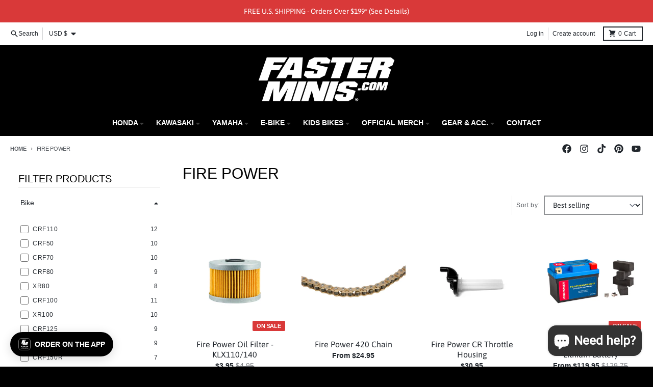

--- FILE ---
content_type: text/html; charset=utf-8
request_url: https://faster-minis.com/collections/fire-power
body_size: 54235
content:















<!doctype html>
<html class="no-js" dir="ltr" lang="en">
  <head>
    <meta charset="utf-8">
    <meta http-equiv="X-UA-Compatible" content="IE=edge">
    <meta name="viewport" content="width=device-width,initial-scale=1">
    <meta name="theme-color" content="#d93939">
    <link rel="canonical" href="https://faster-minis.com/collections/fire-power">
    <link rel="preconnect" href="https://cdn.shopify.com" crossorigin><link href="//faster-minis.com/cdn/shop/t/78/assets/global.js?v=90021326747112155611753691872" as="script" rel="preload"><link rel="apple-touch-icon" sizes="180x180" href="//faster-minis.com/cdn/shop/files/FM_Favi_ffee56c5-3868-4d70-afc3-58e78b9e28e1.png?crop=center&height=180&v=1676405683&width=180">
      <link rel="icon" type="image/png" href="//faster-minis.com/cdn/shop/files/FM_Favi_ffee56c5-3868-4d70-afc3-58e78b9e28e1.png?crop=center&height=32&v=1676405683&width=32"><link rel="preconnect" href="https://fonts.shopifycdn.com" crossorigin><title>Fire Power</title><meta name="description" content="FASTEST SHIPPING | Fire Power develops high quality yet affordable aftermarket parts for your pit bike. Get the most out of your bike today!"><meta property="og:site_name" content="Faster-Minis">
<meta property="og:url" content="https://faster-minis.com/collections/fire-power">
<meta property="og:title" content="Fire Power">
<meta property="og:type" content="product.group">
<meta property="og:description" content="FASTEST SHIPPING | Fire Power develops high quality yet affordable aftermarket parts for your pit bike. Get the most out of your bike today!"><meta property="og:image" content="http://faster-minis.com/cdn/shop/files/Faster_Minis_Logo1200x628-01_e818274b-3982-4739-823d-fbf0129536b5.jpg?v=1608234509">
  <meta property="og:image:secure_url" content="https://faster-minis.com/cdn/shop/files/Faster_Minis_Logo1200x628-01_e818274b-3982-4739-823d-fbf0129536b5.jpg?v=1608234509">
  <meta property="og:image:width" content="1200">
  <meta property="og:image:height" content="628"><meta name="twitter:card" content="summary_large_image">
<meta name="twitter:title" content="Fire Power">
<meta name="twitter:description" content="FASTEST SHIPPING | Fire Power develops high quality yet affordable aftermarket parts for your pit bike. Get the most out of your bike today!">
<script>
  window.theme = {
    shopUrl: 'https://faster-minis.com',
    routes: {
      root_url: '/',
      account_url: '/account',
      account_login_url: 'https://faster-minis.com/customer_authentication/redirect?locale=en&region_country=US',
      account_logout_url: '/account/logout',
      account_recover_url: '/account/recover',
      account_register_url: 'https://account.faster-minis.com?locale=en',
      account_addresses_url: '/account/addresses',
      collections_url: '/collections',
      all_products_collection_url: '/collections/all',
      search_url: '/search',
      cart_url: '/cart',
      cart_update_url: '/cart/update',
      cart_add_url: '/cart/add',
      cart_change_url: '/cart/change',
      cart_clear_url: '/cart/clear',
      product_recommendations_url: '/recommendations/products',
      predictive_search_url: '/search/suggest'
    },
    info: { name: 'District' },
    strings: {
      addToCart: `Add to cart`,
      preOrder: `Pre-Order`,
      soldOut: `Coming soon`,
      unavailable: `Unavailable`,
      addressError: `Error looking up that address`,
      addressNoResults: `No results for that address`,
      addressQueryLimit: `You have exceeded the Google API usage limit. Consider upgrading to a <a href="https://developers.google.com/maps/premium/usage-limits">Premium Plan</a>.`,
      authError: `There was a problem authenticating your Google Maps account.`,
      unitPrice: `Unit price`,
      unitPriceSeparator: `per`,
    },
    cartStrings: {
      error: `There was an error while updating your cart. Please try again.`,
      quantityError: `You can only add [quantity] of this item to your cart.`,
    },
    accessiblityStrings: {
      giftCardRecipientExpanded: `Gift card recipient form expanded`,
      giftCardRecipientCollapsed: `Gift card recipient form collapsed`,
    },
    pageType: `collection`,
    customer: false,
    moneyFormat: "${{amount}}",
    ajaxCartEnable: true,
    cartData: {"note":null,"attributes":{},"original_total_price":0,"total_price":0,"total_discount":0,"total_weight":0.0,"item_count":0,"items":[],"requires_shipping":false,"currency":"USD","items_subtotal_price":0,"cart_level_discount_applications":[],"checkout_charge_amount":0},
    mobileBreakpoint: 768,
    packages: [],
  };
  // Publish / Subscribe
  const PUB_SUB_EVENTS = {
    cartUpdate: 'cart-update',
    quantityUpdate: 'quantity-update',
    variantChange: 'variant-change',
    cartError: 'cart-error',
  };
  let subscribers = {};

  function subscribe(eventName, callback) {
    if (subscribers[eventName] === undefined) {
      subscribers[eventName] = [];
    }

    subscribers[eventName] = [...subscribers[eventName], callback];

    return function unsubscribe() {
      subscribers[eventName] = subscribers[eventName].filter((cb) => {
        return cb !== callback;
      });
    };
  }

  function publish(eventName, data) {
    if (subscribers[eventName]) {
      subscribers[eventName].forEach((callback) => {
        callback(data);
      });
    }
  }
  theme.loadPackages = (packages) => {
    packages.forEach((package) => {
      if (!theme.packages.includes(package)) {
        const placeholderScript = document.querySelector(`script[data-package="${package}"]`);
        if (!placeholderScript) return;

        const src = placeholderScript.dataset.src;
        const script = document.createElement('script');
        script.src = src;
        script.async = false;
        script.defer = true;
        document.body.append(script);
        theme.packages.push(package);
      }
    });
  };
  document.documentElement.className = document.documentElement.className.replace('no-js', 'js');
</script><script src="//faster-minis.com/cdn/shop/t/78/assets/global.js?v=90021326747112155611753691872" defer="defer"></script>
  <script>window.performance && window.performance.mark && window.performance.mark('shopify.content_for_header.start');</script><meta name="google-site-verification" content="a_pEpr46sh9LlfCHt5AWD7nhBpJpT-8Qt5GIx-SSBFo">
<meta name="facebook-domain-verification" content="72yx2klfie1wrivqr174kvuyokn5ly">
<meta id="shopify-digital-wallet" name="shopify-digital-wallet" content="/26629646/digital_wallets/dialog">
<meta name="shopify-checkout-api-token" content="d37a094652a75323b5c169b5f1be2ce8">
<meta id="in-context-paypal-metadata" data-shop-id="26629646" data-venmo-supported="true" data-environment="production" data-locale="en_US" data-paypal-v4="true" data-currency="USD">
<link rel="alternate" type="application/atom+xml" title="Feed" href="/collections/fire-power.atom" />
<link rel="alternate" type="application/json+oembed" href="https://faster-minis.com/collections/fire-power.oembed">
<script async="async" src="/checkouts/internal/preloads.js?locale=en-US"></script>
<link rel="preconnect" href="https://shop.app" crossorigin="anonymous">
<script async="async" src="https://shop.app/checkouts/internal/preloads.js?locale=en-US&shop_id=26629646" crossorigin="anonymous"></script>
<script id="apple-pay-shop-capabilities" type="application/json">{"shopId":26629646,"countryCode":"US","currencyCode":"USD","merchantCapabilities":["supports3DS"],"merchantId":"gid:\/\/shopify\/Shop\/26629646","merchantName":"Faster-Minis","requiredBillingContactFields":["postalAddress","email","phone"],"requiredShippingContactFields":["postalAddress","email","phone"],"shippingType":"shipping","supportedNetworks":["visa","masterCard","amex","discover","elo","jcb"],"total":{"type":"pending","label":"Faster-Minis","amount":"1.00"},"shopifyPaymentsEnabled":true,"supportsSubscriptions":true}</script>
<script id="shopify-features" type="application/json">{"accessToken":"d37a094652a75323b5c169b5f1be2ce8","betas":["rich-media-storefront-analytics"],"domain":"faster-minis.com","predictiveSearch":true,"shopId":26629646,"locale":"en"}</script>
<script>var Shopify = Shopify || {};
Shopify.shop = "faster-minis.myshopify.com";
Shopify.locale = "en";
Shopify.currency = {"active":"USD","rate":"1.0"};
Shopify.country = "US";
Shopify.theme = {"name":"faster-minis-district-4-5-2-custom-20250728","id":144106422454,"schema_name":"District","schema_version":"4.5.2","theme_store_id":null,"role":"main"};
Shopify.theme.handle = "null";
Shopify.theme.style = {"id":null,"handle":null};
Shopify.cdnHost = "faster-minis.com/cdn";
Shopify.routes = Shopify.routes || {};
Shopify.routes.root = "/";</script>
<script type="module">!function(o){(o.Shopify=o.Shopify||{}).modules=!0}(window);</script>
<script>!function(o){function n(){var o=[];function n(){o.push(Array.prototype.slice.apply(arguments))}return n.q=o,n}var t=o.Shopify=o.Shopify||{};t.loadFeatures=n(),t.autoloadFeatures=n()}(window);</script>
<script>
  window.ShopifyPay = window.ShopifyPay || {};
  window.ShopifyPay.apiHost = "shop.app\/pay";
  window.ShopifyPay.redirectState = null;
</script>
<script id="shop-js-analytics" type="application/json">{"pageType":"collection"}</script>
<script defer="defer" async type="module" src="//faster-minis.com/cdn/shopifycloud/shop-js/modules/v2/client.init-shop-cart-sync_C5BV16lS.en.esm.js"></script>
<script defer="defer" async type="module" src="//faster-minis.com/cdn/shopifycloud/shop-js/modules/v2/chunk.common_CygWptCX.esm.js"></script>
<script type="module">
  await import("//faster-minis.com/cdn/shopifycloud/shop-js/modules/v2/client.init-shop-cart-sync_C5BV16lS.en.esm.js");
await import("//faster-minis.com/cdn/shopifycloud/shop-js/modules/v2/chunk.common_CygWptCX.esm.js");

  window.Shopify.SignInWithShop?.initShopCartSync?.({"fedCMEnabled":true,"windoidEnabled":true});

</script>
<script>
  window.Shopify = window.Shopify || {};
  if (!window.Shopify.featureAssets) window.Shopify.featureAssets = {};
  window.Shopify.featureAssets['shop-js'] = {"shop-cart-sync":["modules/v2/client.shop-cart-sync_ZFArdW7E.en.esm.js","modules/v2/chunk.common_CygWptCX.esm.js"],"init-fed-cm":["modules/v2/client.init-fed-cm_CmiC4vf6.en.esm.js","modules/v2/chunk.common_CygWptCX.esm.js"],"shop-button":["modules/v2/client.shop-button_tlx5R9nI.en.esm.js","modules/v2/chunk.common_CygWptCX.esm.js"],"shop-cash-offers":["modules/v2/client.shop-cash-offers_DOA2yAJr.en.esm.js","modules/v2/chunk.common_CygWptCX.esm.js","modules/v2/chunk.modal_D71HUcav.esm.js"],"init-windoid":["modules/v2/client.init-windoid_sURxWdc1.en.esm.js","modules/v2/chunk.common_CygWptCX.esm.js"],"shop-toast-manager":["modules/v2/client.shop-toast-manager_ClPi3nE9.en.esm.js","modules/v2/chunk.common_CygWptCX.esm.js"],"init-shop-email-lookup-coordinator":["modules/v2/client.init-shop-email-lookup-coordinator_B8hsDcYM.en.esm.js","modules/v2/chunk.common_CygWptCX.esm.js"],"init-shop-cart-sync":["modules/v2/client.init-shop-cart-sync_C5BV16lS.en.esm.js","modules/v2/chunk.common_CygWptCX.esm.js"],"avatar":["modules/v2/client.avatar_BTnouDA3.en.esm.js"],"pay-button":["modules/v2/client.pay-button_FdsNuTd3.en.esm.js","modules/v2/chunk.common_CygWptCX.esm.js"],"init-customer-accounts":["modules/v2/client.init-customer-accounts_DxDtT_ad.en.esm.js","modules/v2/client.shop-login-button_C5VAVYt1.en.esm.js","modules/v2/chunk.common_CygWptCX.esm.js","modules/v2/chunk.modal_D71HUcav.esm.js"],"init-shop-for-new-customer-accounts":["modules/v2/client.init-shop-for-new-customer-accounts_ChsxoAhi.en.esm.js","modules/v2/client.shop-login-button_C5VAVYt1.en.esm.js","modules/v2/chunk.common_CygWptCX.esm.js","modules/v2/chunk.modal_D71HUcav.esm.js"],"shop-login-button":["modules/v2/client.shop-login-button_C5VAVYt1.en.esm.js","modules/v2/chunk.common_CygWptCX.esm.js","modules/v2/chunk.modal_D71HUcav.esm.js"],"init-customer-accounts-sign-up":["modules/v2/client.init-customer-accounts-sign-up_CPSyQ0Tj.en.esm.js","modules/v2/client.shop-login-button_C5VAVYt1.en.esm.js","modules/v2/chunk.common_CygWptCX.esm.js","modules/v2/chunk.modal_D71HUcav.esm.js"],"shop-follow-button":["modules/v2/client.shop-follow-button_Cva4Ekp9.en.esm.js","modules/v2/chunk.common_CygWptCX.esm.js","modules/v2/chunk.modal_D71HUcav.esm.js"],"checkout-modal":["modules/v2/client.checkout-modal_BPM8l0SH.en.esm.js","modules/v2/chunk.common_CygWptCX.esm.js","modules/v2/chunk.modal_D71HUcav.esm.js"],"lead-capture":["modules/v2/client.lead-capture_Bi8yE_yS.en.esm.js","modules/v2/chunk.common_CygWptCX.esm.js","modules/v2/chunk.modal_D71HUcav.esm.js"],"shop-login":["modules/v2/client.shop-login_D6lNrXab.en.esm.js","modules/v2/chunk.common_CygWptCX.esm.js","modules/v2/chunk.modal_D71HUcav.esm.js"],"payment-terms":["modules/v2/client.payment-terms_CZxnsJam.en.esm.js","modules/v2/chunk.common_CygWptCX.esm.js","modules/v2/chunk.modal_D71HUcav.esm.js"]};
</script>
<script>(function() {
  var isLoaded = false;
  function asyncLoad() {
    if (isLoaded) return;
    isLoaded = true;
    var urls = ["\/\/staticw2.yotpo.com\/AuQBMzo8EgYUIw2k7oD2t9UzNNCsKjVATIPlnDSU\/widget.js?shop=faster-minis.myshopify.com","\/\/swymv3pro-01.azureedge.net\/code\/swym-shopify.js?shop=faster-minis.myshopify.com","\/\/swymprod.azureedge.net\/code\/swym_isa_fb_pixel.js?shop=faster-minis.myshopify.com","\/\/cdn.shopify.com\/proxy\/516a8c768ba517fc993669fd8868e7fe072910f43f8d8d0f855231e37870c66d\/obscure-escarpment-2240.herokuapp.com\/js\/best_custom_product_options.js?shop=faster-minis.myshopify.com\u0026sp-cache-control=cHVibGljLCBtYXgtYWdlPTkwMA","https:\/\/static.returngo.ai\/master.returngo.ai\/returngo.min.js?shop=faster-minis.myshopify.com","https:\/\/cdn.verifypass.com\/seller\/launcher.js?shop=faster-minis.myshopify.com","\/\/cdn.shopify.com\/proxy\/741aaa8c9c3ee0db0288d4b10d12403cf3499144c9bc8ff9c0eaa8801658a868\/bingshoppingtool-t2app-prod.trafficmanager.net\/uet\/tracking_script?shop=faster-minis.myshopify.com\u0026sp-cache-control=cHVibGljLCBtYXgtYWdlPTkwMA","https:\/\/inffuse.eventscalendar.co\/plugins\/shopify\/loader.js?app=calendar\u0026shop=faster-minis.myshopify.com\u0026shop=faster-minis.myshopify.com","https:\/\/upsells.boldapps.net\/v2_ui\/js\/UpsellTracker.js?shop=faster-minis.myshopify.com","https:\/\/upsells.boldapps.net\/v2_ui\/js\/upsell.js?shop=faster-minis.myshopify.com","https:\/\/cdn.tapcart.com\/webbridge-sdk\/webbridge.umd.js?shop=faster-minis.myshopify.com","https:\/\/na.shgcdn3.com\/pixel-collector.js?shop=faster-minis.myshopify.com","https:\/\/chimpstatic.com\/mcjs-connected\/js\/users\/cf54bb02d8fabc0974d220369\/6dc35261a5c168d7326b88323.js?shop=faster-minis.myshopify.com","https:\/\/d18eg7dreypte5.cloudfront.net\/browse-abandonment\/smsbump_timer.js?shop=faster-minis.myshopify.com"];
    for (var i = 0; i < urls.length; i++) {
      var s = document.createElement('script');
      s.type = 'text/javascript';
      s.async = true;
      s.src = urls[i];
      var x = document.getElementsByTagName('script')[0];
      x.parentNode.insertBefore(s, x);
    }
  };
  if(window.attachEvent) {
    window.attachEvent('onload', asyncLoad);
  } else {
    window.addEventListener('load', asyncLoad, false);
  }
})();</script>
<script id="__st">var __st={"a":26629646,"offset":-28800,"reqid":"7479806e-3022-44a1-a429-f6d1603fe6a0-1768820202","pageurl":"faster-minis.com\/collections\/fire-power","u":"71a93d1402db","p":"collection","rtyp":"collection","rid":261852856502};</script>
<script>window.ShopifyPaypalV4VisibilityTracking = true;</script>
<script id="captcha-bootstrap">!function(){'use strict';const t='contact',e='account',n='new_comment',o=[[t,t],['blogs',n],['comments',n],[t,'customer']],c=[[e,'customer_login'],[e,'guest_login'],[e,'recover_customer_password'],[e,'create_customer']],r=t=>t.map((([t,e])=>`form[action*='/${t}']:not([data-nocaptcha='true']) input[name='form_type'][value='${e}']`)).join(','),a=t=>()=>t?[...document.querySelectorAll(t)].map((t=>t.form)):[];function s(){const t=[...o],e=r(t);return a(e)}const i='password',u='form_key',d=['recaptcha-v3-token','g-recaptcha-response','h-captcha-response',i],f=()=>{try{return window.sessionStorage}catch{return}},m='__shopify_v',_=t=>t.elements[u];function p(t,e,n=!1){try{const o=window.sessionStorage,c=JSON.parse(o.getItem(e)),{data:r}=function(t){const{data:e,action:n}=t;return t[m]||n?{data:e,action:n}:{data:t,action:n}}(c);for(const[e,n]of Object.entries(r))t.elements[e]&&(t.elements[e].value=n);n&&o.removeItem(e)}catch(o){console.error('form repopulation failed',{error:o})}}const l='form_type',E='cptcha';function T(t){t.dataset[E]=!0}const w=window,h=w.document,L='Shopify',v='ce_forms',y='captcha';let A=!1;((t,e)=>{const n=(g='f06e6c50-85a8-45c8-87d0-21a2b65856fe',I='https://cdn.shopify.com/shopifycloud/storefront-forms-hcaptcha/ce_storefront_forms_captcha_hcaptcha.v1.5.2.iife.js',D={infoText:'Protected by hCaptcha',privacyText:'Privacy',termsText:'Terms'},(t,e,n)=>{const o=w[L][v],c=o.bindForm;if(c)return c(t,g,e,D).then(n);var r;o.q.push([[t,g,e,D],n]),r=I,A||(h.body.append(Object.assign(h.createElement('script'),{id:'captcha-provider',async:!0,src:r})),A=!0)});var g,I,D;w[L]=w[L]||{},w[L][v]=w[L][v]||{},w[L][v].q=[],w[L][y]=w[L][y]||{},w[L][y].protect=function(t,e){n(t,void 0,e),T(t)},Object.freeze(w[L][y]),function(t,e,n,w,h,L){const[v,y,A,g]=function(t,e,n){const i=e?o:[],u=t?c:[],d=[...i,...u],f=r(d),m=r(i),_=r(d.filter((([t,e])=>n.includes(e))));return[a(f),a(m),a(_),s()]}(w,h,L),I=t=>{const e=t.target;return e instanceof HTMLFormElement?e:e&&e.form},D=t=>v().includes(t);t.addEventListener('submit',(t=>{const e=I(t);if(!e)return;const n=D(e)&&!e.dataset.hcaptchaBound&&!e.dataset.recaptchaBound,o=_(e),c=g().includes(e)&&(!o||!o.value);(n||c)&&t.preventDefault(),c&&!n&&(function(t){try{if(!f())return;!function(t){const e=f();if(!e)return;const n=_(t);if(!n)return;const o=n.value;o&&e.removeItem(o)}(t);const e=Array.from(Array(32),(()=>Math.random().toString(36)[2])).join('');!function(t,e){_(t)||t.append(Object.assign(document.createElement('input'),{type:'hidden',name:u})),t.elements[u].value=e}(t,e),function(t,e){const n=f();if(!n)return;const o=[...t.querySelectorAll(`input[type='${i}']`)].map((({name:t})=>t)),c=[...d,...o],r={};for(const[a,s]of new FormData(t).entries())c.includes(a)||(r[a]=s);n.setItem(e,JSON.stringify({[m]:1,action:t.action,data:r}))}(t,e)}catch(e){console.error('failed to persist form',e)}}(e),e.submit())}));const S=(t,e)=>{t&&!t.dataset[E]&&(n(t,e.some((e=>e===t))),T(t))};for(const o of['focusin','change'])t.addEventListener(o,(t=>{const e=I(t);D(e)&&S(e,y())}));const B=e.get('form_key'),M=e.get(l),P=B&&M;t.addEventListener('DOMContentLoaded',(()=>{const t=y();if(P)for(const e of t)e.elements[l].value===M&&p(e,B);[...new Set([...A(),...v().filter((t=>'true'===t.dataset.shopifyCaptcha))])].forEach((e=>S(e,t)))}))}(h,new URLSearchParams(w.location.search),n,t,e,['guest_login'])})(!0,!0)}();</script>
<script integrity="sha256-4kQ18oKyAcykRKYeNunJcIwy7WH5gtpwJnB7kiuLZ1E=" data-source-attribution="shopify.loadfeatures" defer="defer" src="//faster-minis.com/cdn/shopifycloud/storefront/assets/storefront/load_feature-a0a9edcb.js" crossorigin="anonymous"></script>
<script crossorigin="anonymous" defer="defer" src="//faster-minis.com/cdn/shopifycloud/storefront/assets/shopify_pay/storefront-65b4c6d7.js?v=20250812"></script>
<script data-source-attribution="shopify.dynamic_checkout.dynamic.init">var Shopify=Shopify||{};Shopify.PaymentButton=Shopify.PaymentButton||{isStorefrontPortableWallets:!0,init:function(){window.Shopify.PaymentButton.init=function(){};var t=document.createElement("script");t.src="https://faster-minis.com/cdn/shopifycloud/portable-wallets/latest/portable-wallets.en.js",t.type="module",document.head.appendChild(t)}};
</script>
<script data-source-attribution="shopify.dynamic_checkout.buyer_consent">
  function portableWalletsHideBuyerConsent(e){var t=document.getElementById("shopify-buyer-consent"),n=document.getElementById("shopify-subscription-policy-button");t&&n&&(t.classList.add("hidden"),t.setAttribute("aria-hidden","true"),n.removeEventListener("click",e))}function portableWalletsShowBuyerConsent(e){var t=document.getElementById("shopify-buyer-consent"),n=document.getElementById("shopify-subscription-policy-button");t&&n&&(t.classList.remove("hidden"),t.removeAttribute("aria-hidden"),n.addEventListener("click",e))}window.Shopify?.PaymentButton&&(window.Shopify.PaymentButton.hideBuyerConsent=portableWalletsHideBuyerConsent,window.Shopify.PaymentButton.showBuyerConsent=portableWalletsShowBuyerConsent);
</script>
<script data-source-attribution="shopify.dynamic_checkout.cart.bootstrap">document.addEventListener("DOMContentLoaded",(function(){function t(){return document.querySelector("shopify-accelerated-checkout-cart, shopify-accelerated-checkout")}if(t())Shopify.PaymentButton.init();else{new MutationObserver((function(e,n){t()&&(Shopify.PaymentButton.init(),n.disconnect())})).observe(document.body,{childList:!0,subtree:!0})}}));
</script>
<script id='scb4127' type='text/javascript' async='' src='https://faster-minis.com/cdn/shopifycloud/privacy-banner/storefront-banner.js'></script><link id="shopify-accelerated-checkout-styles" rel="stylesheet" media="screen" href="https://faster-minis.com/cdn/shopifycloud/portable-wallets/latest/accelerated-checkout-backwards-compat.css" crossorigin="anonymous">
<style id="shopify-accelerated-checkout-cart">
        #shopify-buyer-consent {
  margin-top: 1em;
  display: inline-block;
  width: 100%;
}

#shopify-buyer-consent.hidden {
  display: none;
}

#shopify-subscription-policy-button {
  background: none;
  border: none;
  padding: 0;
  text-decoration: underline;
  font-size: inherit;
  cursor: pointer;
}

#shopify-subscription-policy-button::before {
  box-shadow: none;
}

      </style>

<script>window.performance && window.performance.mark && window.performance.mark('shopify.content_for_header.end');</script>
  





  <script type="text/javascript">
    
      window.__shgMoneyFormat = window.__shgMoneyFormat || {"AUD":{"currency":"AUD","currency_symbol":"$","currency_symbol_location":"left","decimal_places":2,"decimal_separator":".","thousands_separator":","},"CAD":{"currency":"CAD","currency_symbol":"$","currency_symbol_location":"left","decimal_places":2,"decimal_separator":".","thousands_separator":","},"USD":{"currency":"USD","currency_symbol":"$","currency_symbol_location":"left","decimal_places":2,"decimal_separator":".","thousands_separator":","}};
    
    window.__shgCurrentCurrencyCode = window.__shgCurrentCurrencyCode || {
      currency: "USD",
      currency_symbol: "$",
      decimal_separator: ".",
      thousands_separator: ",",
      decimal_places: 2,
      currency_symbol_location: "left"
    };
  </script>



<style data-shopify>
@font-face {
  font-family: Asap;
  font-weight: 400;
  font-style: normal;
  font-display: swap;
  src: url("//faster-minis.com/cdn/fonts/asap/asap_n4.994be5d5211fe3b2dda4ebd41cf2b04f4dfe140e.woff2") format("woff2"),
       url("//faster-minis.com/cdn/fonts/asap/asap_n4.e7f26429238df8651924f4a97a5e9467c7cf683b.woff") format("woff");
}
@font-face {
  font-family: Asap;
  font-weight: 700;
  font-style: normal;
  font-display: swap;
  src: url("//faster-minis.com/cdn/fonts/asap/asap_n7.3209f7e23b2ef01c793f40c7556e6532b06b5f1e.woff2") format("woff2"),
       url("//faster-minis.com/cdn/fonts/asap/asap_n7.b0a0b6deb369ccc0b973a1d12f3530d5e4373c77.woff") format("woff");
}
@font-face {
  font-family: Asap;
  font-weight: 400;
  font-style: italic;
  font-display: swap;
  src: url("//faster-minis.com/cdn/fonts/asap/asap_i4.3c59c01b158892bd0ef8b61bc7f081c23ae9b42e.woff2") format("woff2"),
       url("//faster-minis.com/cdn/fonts/asap/asap_i4.014f2bc4fda2741d520d341143cf61b2d5e0d21e.woff") format("woff");
}
@font-face {
  font-family: Asap;
  font-weight: 700;
  font-style: italic;
  font-display: swap;
  src: url("//faster-minis.com/cdn/fonts/asap/asap_i7.54957565625fd1dffc964521d01f3da61e596089.woff2") format("woff2"),
       url("//faster-minis.com/cdn/fonts/asap/asap_i7.98e2b88b25225290e9c09e36eb54e243fd11491f.woff") format("woff");
}
:root {
    --base-font-size: 16px;
    --body-font-family: Asap, sans-serif;
    --heading-font-family: Helvetica, Arial, sans-serif;
    --navigation-font-family: Helvetica, Arial, sans-serif;
    --body-style: normal;
    --body-weight: 400;
    --body-weight-bolder: 700;
    --heading-style: normal;
    --heading-weight: 400;
    --heading-weight-bolder: 700;
    --heading-capitalize: uppercase;
    --navigation-style: normal;
    --navigation-weight: 400;
    --navigation-weight-bolder: 700;--primary-text-color: #22272d;
    --primary-title-color: #000000;
    --primary-accent-color: #d93939;
    --primary-accent-color-80: rgba(217, 57, 57, 0.8);
    --primary-accent-text-color: #ffffff;
    --primary-background-color: #ffffff;
    --primary-background-color-75: rgba(255, 255, 255, 0.8);
    --primary-secondary-background-color: #ffffff;
    --primary-secondary-background-color-50: #ffffff;
    --primary-section-border-color: #ffffff;
    --primary-text-color-05: #f4f4f5;
    --primary-text-color-10: #e9e9ea;
    --primary-text-color-20: #d3d4d5;
    --primary-text-color-30: #bdbec0;
    --primary-text-color-40: #a7a9ab;
    --primary-text-color-50: #919396;
    --primary-text-color-60: #7a7d81;
    --primary-text-color-70: #64686c;
    --primary-text-color-80: #4e5257;
    --primary-text-color-90: #383d42;
    --section-text-color: #22272d;
    --section-text-color-75: rgba(34, 39, 45, 0.75);
    --section-text-color-50: rgba(34, 39, 45, 0.5);
    --section-title-color: #000000;
    --section-accent-color: #d93939;
    --section-accent-text-color: #ffffff;
    --section-accent-hover-color: #d02828;
    --section-overlay-color: transparent;
    --section-overlay-hover-color: transparent;
    --section-background-color: #ffffff;
    --section-primary-border-color: #22272d;
    --modal-background-color: #000000;--max-width-screen: 1280px;
    --max-width-header: 1280px;
    --spacing-section: 4rem;
    --spacing-section-half: 2rem;
    --spacing-rail: 1.25rem;
    --text-align-section: center;--swiper-theme-color: #d93939;
    --duration-default: 200ms;
    --tw-ring-inset: ;
    --tw-blur: ;
    --tw-brightness: ;
    --tw-contrast: ;
    --tw-grayscale: ;
    --tw-hue-rotate: ;
    --tw-invert: ;
    --tw-saturate: ;
    --tw-sepia: ;
    --tw-drop-shadow: ;
    --tw-filter: var(--tw-blur) var(--tw-brightness) var(--tw-contrast) var(--tw-grayscale) var(--tw-hue-rotate) var(--tw-invert) var(--tw-saturate) var(--tw-sepia) var(--tw-drop-shadow);
  }
</style><link href="//faster-minis.com/cdn/shop/t/78/assets/base.css?v=34800303773692926551753691872" rel="stylesheet" type="text/css" media="all" />
<link rel="preload" as="font" href="//faster-minis.com/cdn/fonts/asap/asap_n4.994be5d5211fe3b2dda4ebd41cf2b04f4dfe140e.woff2" type="font/woff2" crossorigin>


    <script type="text/javascript">
      (function e(){var e=document.createElement("script");e.type="text/javascript",e.async=true,e.src="//staticw2.yotpo.com/AuQBMzo8EgYUIw2k7oD2t9UzNNCsKjVATIPlnDSU/widget.js";var t=document.getElementsByTagName("script")[0];t.parentNode.insertBefore(e,t)})();
    </script>

    <script src="https://cdn-widgetsrepository.yotpo.com/v1/loader/IHQz6c3PjTJX9MDME4ZCKw" async></script>

  

<script type="text/javascript">
  
    window.SHG_CUSTOMER = null;
  
</script>







<!-- BEGIN app block: shopify://apps/vo-product-options/blocks/embed-block/430cbd7b-bd20-4c16-ba41-db6f4c645164 --><script>var bcpo_product=null;   var bcpo_settings=bcpo_settings || {"fallback":"default","auto_select":"on","load_main_image":"on","replaceImage":"on","border_style":"square","tooltips":"show","sold_out_style":"transparent","theme":"light","jumbo_colors":"medium","jumbo_images":"medium","circle_swatches":"","inventory_style":"amazon","override_ajax":"on","add_price_addons":"off","theme2":"on","money_format2":"${{amount}} USD","money_format_without_currency":"${{amount}}","show_currency":"off","global_auto_image_options":"","global_color_options":"","global_colors":[{"key":"","value":"ecf42f"}],"shop_currency":"USD"};var inventory_quantity = [];if(bcpo_product) { for (var i = 0; i < bcpo_product.variants.length; i += 1) { bcpo_product.variants[i].inventory_quantity = inventory_quantity[i]; }}window.bcpo = window.bcpo || {}; bcpo.cart = {"note":null,"attributes":{},"original_total_price":0,"total_price":0,"total_discount":0,"total_weight":0.0,"item_count":0,"items":[],"requires_shipping":false,"currency":"USD","items_subtotal_price":0,"cart_level_discount_applications":[],"checkout_charge_amount":0}; bcpo.ogFormData = FormData; bcpo.money_with_currency_format = "${{amount}} USD";bcpo.money_format = "${{amount}}"; if (bcpo_settings) { bcpo_settings.shop_currency = "USD";} else { var bcpo_settings = {shop_currency: "USD" }; }</script>


<!-- END app block --><!-- BEGIN app block: shopify://apps/yotpo-product-reviews/blocks/reviews_tab/eb7dfd7d-db44-4334-bc49-c893b51b36cf -->



<!-- END app block --><!-- BEGIN app block: shopify://apps/yotpo-product-reviews/blocks/settings/eb7dfd7d-db44-4334-bc49-c893b51b36cf -->


  <script type="text/javascript" src="https://cdn-widgetsrepository.yotpo.com/v1/loader/AuQBMzo8EgYUIw2k7oD2t9UzNNCsKjVATIPlnDSU?languageCode=en" async></script>



  
<!-- END app block --><!-- BEGIN app block: shopify://apps/tapcart-mobile-app/blocks/ck_loader/604cad6b-3841-4da3-b864-b96622b4adb8 --><script id="tc-ck-loader">
  (function () {
    if (!window?.Shopify?.shop?.length) return;
    
    const shopStore = window.Shopify.shop;
    const environment = 'production'; // local, staging, production;

    const srcUrls = {
      local: 'http://localhost:3005/dist/tc-plugins.es.js', // local dev server URL defined in vite.config.js
      staging: 'https://unpkg.com/tapcart-capture-kit@staging/dist/tc-plugins.es.js',
      production: 'https://unpkg.com/tapcart-capture-kit@production/dist/tc-plugins.es.js',
    };
    const srcUrl = srcUrls[environment] || srcUrls.production;

    window['tapcartParams'] = { shopStore, environment };

    // Create a new script element with type module
    const moduleScript = document.createElement('script');
    moduleScript.type = 'module';
    moduleScript.src = srcUrl;
    document.head.appendChild(moduleScript);

    moduleScript.onerror = function () {
      console.error('Capture kit failed to load.');
    };
  })();
</script>

<!-- END app block --><!-- BEGIN app block: shopify://apps/klaviyo-email-marketing-sms/blocks/klaviyo-onsite-embed/2632fe16-c075-4321-a88b-50b567f42507 -->












  <script async src="https://static.klaviyo.com/onsite/js/WABnvK/klaviyo.js?company_id=WABnvK"></script>
  <script>!function(){if(!window.klaviyo){window._klOnsite=window._klOnsite||[];try{window.klaviyo=new Proxy({},{get:function(n,i){return"push"===i?function(){var n;(n=window._klOnsite).push.apply(n,arguments)}:function(){for(var n=arguments.length,o=new Array(n),w=0;w<n;w++)o[w]=arguments[w];var t="function"==typeof o[o.length-1]?o.pop():void 0,e=new Promise((function(n){window._klOnsite.push([i].concat(o,[function(i){t&&t(i),n(i)}]))}));return e}}})}catch(n){window.klaviyo=window.klaviyo||[],window.klaviyo.push=function(){var n;(n=window._klOnsite).push.apply(n,arguments)}}}}();</script>

  




  <script>
    window.klaviyoReviewsProductDesignMode = false
  </script>







<!-- END app block --><link href="https://cdn.shopify.com/extensions/af3a5012-9155-402e-a204-da027a5e50a5/bold-product-upsell-31/assets/app.css" rel="stylesheet" type="text/css" media="all">
<script src="https://cdn.shopify.com/extensions/019bc87a-689b-702d-9f0e-1444aa9f56a2/best-custom-product-options-413/assets/best_custom_product_options.js" type="text/javascript" defer="defer"></script>
<link href="https://cdn.shopify.com/extensions/019bc87a-689b-702d-9f0e-1444aa9f56a2/best-custom-product-options-413/assets/bcpo-front.css" rel="stylesheet" type="text/css" media="all">
<script src="https://cdn.shopify.com/extensions/7bc9bb47-adfa-4267-963e-cadee5096caf/inbox-1252/assets/inbox-chat-loader.js" type="text/javascript" defer="defer"></script>
<link href="https://monorail-edge.shopifysvc.com" rel="dns-prefetch">
<script>(function(){if ("sendBeacon" in navigator && "performance" in window) {try {var session_token_from_headers = performance.getEntriesByType('navigation')[0].serverTiming.find(x => x.name == '_s').description;} catch {var session_token_from_headers = undefined;}var session_cookie_matches = document.cookie.match(/_shopify_s=([^;]*)/);var session_token_from_cookie = session_cookie_matches && session_cookie_matches.length === 2 ? session_cookie_matches[1] : "";var session_token = session_token_from_headers || session_token_from_cookie || "";function handle_abandonment_event(e) {var entries = performance.getEntries().filter(function(entry) {return /monorail-edge.shopifysvc.com/.test(entry.name);});if (!window.abandonment_tracked && entries.length === 0) {window.abandonment_tracked = true;var currentMs = Date.now();var navigation_start = performance.timing.navigationStart;var payload = {shop_id: 26629646,url: window.location.href,navigation_start,duration: currentMs - navigation_start,session_token,page_type: "collection"};window.navigator.sendBeacon("https://monorail-edge.shopifysvc.com/v1/produce", JSON.stringify({schema_id: "online_store_buyer_site_abandonment/1.1",payload: payload,metadata: {event_created_at_ms: currentMs,event_sent_at_ms: currentMs}}));}}window.addEventListener('pagehide', handle_abandonment_event);}}());</script>
<script id="web-pixels-manager-setup">(function e(e,d,r,n,o){if(void 0===o&&(o={}),!Boolean(null===(a=null===(i=window.Shopify)||void 0===i?void 0:i.analytics)||void 0===a?void 0:a.replayQueue)){var i,a;window.Shopify=window.Shopify||{};var t=window.Shopify;t.analytics=t.analytics||{};var s=t.analytics;s.replayQueue=[],s.publish=function(e,d,r){return s.replayQueue.push([e,d,r]),!0};try{self.performance.mark("wpm:start")}catch(e){}var l=function(){var e={modern:/Edge?\/(1{2}[4-9]|1[2-9]\d|[2-9]\d{2}|\d{4,})\.\d+(\.\d+|)|Firefox\/(1{2}[4-9]|1[2-9]\d|[2-9]\d{2}|\d{4,})\.\d+(\.\d+|)|Chrom(ium|e)\/(9{2}|\d{3,})\.\d+(\.\d+|)|(Maci|X1{2}).+ Version\/(15\.\d+|(1[6-9]|[2-9]\d|\d{3,})\.\d+)([,.]\d+|)( \(\w+\)|)( Mobile\/\w+|) Safari\/|Chrome.+OPR\/(9{2}|\d{3,})\.\d+\.\d+|(CPU[ +]OS|iPhone[ +]OS|CPU[ +]iPhone|CPU IPhone OS|CPU iPad OS)[ +]+(15[._]\d+|(1[6-9]|[2-9]\d|\d{3,})[._]\d+)([._]\d+|)|Android:?[ /-](13[3-9]|1[4-9]\d|[2-9]\d{2}|\d{4,})(\.\d+|)(\.\d+|)|Android.+Firefox\/(13[5-9]|1[4-9]\d|[2-9]\d{2}|\d{4,})\.\d+(\.\d+|)|Android.+Chrom(ium|e)\/(13[3-9]|1[4-9]\d|[2-9]\d{2}|\d{4,})\.\d+(\.\d+|)|SamsungBrowser\/([2-9]\d|\d{3,})\.\d+/,legacy:/Edge?\/(1[6-9]|[2-9]\d|\d{3,})\.\d+(\.\d+|)|Firefox\/(5[4-9]|[6-9]\d|\d{3,})\.\d+(\.\d+|)|Chrom(ium|e)\/(5[1-9]|[6-9]\d|\d{3,})\.\d+(\.\d+|)([\d.]+$|.*Safari\/(?![\d.]+ Edge\/[\d.]+$))|(Maci|X1{2}).+ Version\/(10\.\d+|(1[1-9]|[2-9]\d|\d{3,})\.\d+)([,.]\d+|)( \(\w+\)|)( Mobile\/\w+|) Safari\/|Chrome.+OPR\/(3[89]|[4-9]\d|\d{3,})\.\d+\.\d+|(CPU[ +]OS|iPhone[ +]OS|CPU[ +]iPhone|CPU IPhone OS|CPU iPad OS)[ +]+(10[._]\d+|(1[1-9]|[2-9]\d|\d{3,})[._]\d+)([._]\d+|)|Android:?[ /-](13[3-9]|1[4-9]\d|[2-9]\d{2}|\d{4,})(\.\d+|)(\.\d+|)|Mobile Safari.+OPR\/([89]\d|\d{3,})\.\d+\.\d+|Android.+Firefox\/(13[5-9]|1[4-9]\d|[2-9]\d{2}|\d{4,})\.\d+(\.\d+|)|Android.+Chrom(ium|e)\/(13[3-9]|1[4-9]\d|[2-9]\d{2}|\d{4,})\.\d+(\.\d+|)|Android.+(UC? ?Browser|UCWEB|U3)[ /]?(15\.([5-9]|\d{2,})|(1[6-9]|[2-9]\d|\d{3,})\.\d+)\.\d+|SamsungBrowser\/(5\.\d+|([6-9]|\d{2,})\.\d+)|Android.+MQ{2}Browser\/(14(\.(9|\d{2,})|)|(1[5-9]|[2-9]\d|\d{3,})(\.\d+|))(\.\d+|)|K[Aa][Ii]OS\/(3\.\d+|([4-9]|\d{2,})\.\d+)(\.\d+|)/},d=e.modern,r=e.legacy,n=navigator.userAgent;return n.match(d)?"modern":n.match(r)?"legacy":"unknown"}(),u="modern"===l?"modern":"legacy",c=(null!=n?n:{modern:"",legacy:""})[u],f=function(e){return[e.baseUrl,"/wpm","/b",e.hashVersion,"modern"===e.buildTarget?"m":"l",".js"].join("")}({baseUrl:d,hashVersion:r,buildTarget:u}),m=function(e){var d=e.version,r=e.bundleTarget,n=e.surface,o=e.pageUrl,i=e.monorailEndpoint;return{emit:function(e){var a=e.status,t=e.errorMsg,s=(new Date).getTime(),l=JSON.stringify({metadata:{event_sent_at_ms:s},events:[{schema_id:"web_pixels_manager_load/3.1",payload:{version:d,bundle_target:r,page_url:o,status:a,surface:n,error_msg:t},metadata:{event_created_at_ms:s}}]});if(!i)return console&&console.warn&&console.warn("[Web Pixels Manager] No Monorail endpoint provided, skipping logging."),!1;try{return self.navigator.sendBeacon.bind(self.navigator)(i,l)}catch(e){}var u=new XMLHttpRequest;try{return u.open("POST",i,!0),u.setRequestHeader("Content-Type","text/plain"),u.send(l),!0}catch(e){return console&&console.warn&&console.warn("[Web Pixels Manager] Got an unhandled error while logging to Monorail."),!1}}}}({version:r,bundleTarget:l,surface:e.surface,pageUrl:self.location.href,monorailEndpoint:e.monorailEndpoint});try{o.browserTarget=l,function(e){var d=e.src,r=e.async,n=void 0===r||r,o=e.onload,i=e.onerror,a=e.sri,t=e.scriptDataAttributes,s=void 0===t?{}:t,l=document.createElement("script"),u=document.querySelector("head"),c=document.querySelector("body");if(l.async=n,l.src=d,a&&(l.integrity=a,l.crossOrigin="anonymous"),s)for(var f in s)if(Object.prototype.hasOwnProperty.call(s,f))try{l.dataset[f]=s[f]}catch(e){}if(o&&l.addEventListener("load",o),i&&l.addEventListener("error",i),u)u.appendChild(l);else{if(!c)throw new Error("Did not find a head or body element to append the script");c.appendChild(l)}}({src:f,async:!0,onload:function(){if(!function(){var e,d;return Boolean(null===(d=null===(e=window.Shopify)||void 0===e?void 0:e.analytics)||void 0===d?void 0:d.initialized)}()){var d=window.webPixelsManager.init(e)||void 0;if(d){var r=window.Shopify.analytics;r.replayQueue.forEach((function(e){var r=e[0],n=e[1],o=e[2];d.publishCustomEvent(r,n,o)})),r.replayQueue=[],r.publish=d.publishCustomEvent,r.visitor=d.visitor,r.initialized=!0}}},onerror:function(){return m.emit({status:"failed",errorMsg:"".concat(f," has failed to load")})},sri:function(e){var d=/^sha384-[A-Za-z0-9+/=]+$/;return"string"==typeof e&&d.test(e)}(c)?c:"",scriptDataAttributes:o}),m.emit({status:"loading"})}catch(e){m.emit({status:"failed",errorMsg:(null==e?void 0:e.message)||"Unknown error"})}}})({shopId: 26629646,storefrontBaseUrl: "https://faster-minis.com",extensionsBaseUrl: "https://extensions.shopifycdn.com/cdn/shopifycloud/web-pixels-manager",monorailEndpoint: "https://monorail-edge.shopifysvc.com/unstable/produce_batch",surface: "storefront-renderer",enabledBetaFlags: ["2dca8a86"],webPixelsConfigList: [{"id":"2017919158","configuration":"{\"accountID\":\"WABnvK\",\"webPixelConfig\":\"eyJlbmFibGVBZGRlZFRvQ2FydEV2ZW50cyI6IHRydWV9\"}","eventPayloadVersion":"v1","runtimeContext":"STRICT","scriptVersion":"524f6c1ee37bacdca7657a665bdca589","type":"APP","apiClientId":123074,"privacyPurposes":["ANALYTICS","MARKETING"],"dataSharingAdjustments":{"protectedCustomerApprovalScopes":["read_customer_address","read_customer_email","read_customer_name","read_customer_personal_data","read_customer_phone"]}},{"id":"1206059190","configuration":"{\"yotpoStoreId\":\"AuQBMzo8EgYUIw2k7oD2t9UzNNCsKjVATIPlnDSU\"}","eventPayloadVersion":"v1","runtimeContext":"STRICT","scriptVersion":"8bb37a256888599d9a3d57f0551d3859","type":"APP","apiClientId":70132,"privacyPurposes":["ANALYTICS","MARKETING","SALE_OF_DATA"],"dataSharingAdjustments":{"protectedCustomerApprovalScopes":["read_customer_address","read_customer_email","read_customer_name","read_customer_personal_data","read_customer_phone"]}},{"id":"935919798","configuration":"{\"pixelId\":\"f8d84fce-3370-4a82-a48e-d6d35636ad0f\"}","eventPayloadVersion":"v1","runtimeContext":"STRICT","scriptVersion":"c119f01612c13b62ab52809eb08154bb","type":"APP","apiClientId":2556259,"privacyPurposes":["ANALYTICS","MARKETING","SALE_OF_DATA"],"dataSharingAdjustments":{"protectedCustomerApprovalScopes":["read_customer_address","read_customer_email","read_customer_name","read_customer_personal_data","read_customer_phone"]}},{"id":"648609974","configuration":"{\"store\":\"faster-minis.myshopify.com\"}","eventPayloadVersion":"v1","runtimeContext":"STRICT","scriptVersion":"8450b52b59e80bfb2255f1e069ee1acd","type":"APP","apiClientId":740217,"privacyPurposes":["ANALYTICS","MARKETING","SALE_OF_DATA"],"dataSharingAdjustments":{"protectedCustomerApprovalScopes":["read_customer_address","read_customer_email","read_customer_name","read_customer_personal_data","read_customer_phone"]}},{"id":"616693942","configuration":"{\"config\":\"{\\\"google_tag_ids\\\":[\\\"G-839WD07XR4\\\",\\\"GT-55N8C3WZ\\\"],\\\"target_country\\\":\\\"US\\\",\\\"gtag_events\\\":[{\\\"type\\\":\\\"search\\\",\\\"action_label\\\":\\\"G-839WD07XR4\\\"},{\\\"type\\\":\\\"begin_checkout\\\",\\\"action_label\\\":\\\"G-839WD07XR4\\\"},{\\\"type\\\":\\\"view_item\\\",\\\"action_label\\\":[\\\"G-839WD07XR4\\\",\\\"MC-85ZZ4QXFB4\\\"]},{\\\"type\\\":\\\"purchase\\\",\\\"action_label\\\":[\\\"G-839WD07XR4\\\",\\\"MC-85ZZ4QXFB4\\\"]},{\\\"type\\\":\\\"page_view\\\",\\\"action_label\\\":[\\\"G-839WD07XR4\\\",\\\"MC-85ZZ4QXFB4\\\"]},{\\\"type\\\":\\\"add_payment_info\\\",\\\"action_label\\\":\\\"G-839WD07XR4\\\"},{\\\"type\\\":\\\"add_to_cart\\\",\\\"action_label\\\":\\\"G-839WD07XR4\\\"}],\\\"enable_monitoring_mode\\\":false}\"}","eventPayloadVersion":"v1","runtimeContext":"OPEN","scriptVersion":"b2a88bafab3e21179ed38636efcd8a93","type":"APP","apiClientId":1780363,"privacyPurposes":[],"dataSharingAdjustments":{"protectedCustomerApprovalScopes":["read_customer_address","read_customer_email","read_customer_name","read_customer_personal_data","read_customer_phone"]}},{"id":"603914422","configuration":"{\"ti\":\"211020793\",\"endpoint\":\"https:\/\/bat.bing.com\/action\/0\"}","eventPayloadVersion":"v1","runtimeContext":"STRICT","scriptVersion":"5ee93563fe31b11d2d65e2f09a5229dc","type":"APP","apiClientId":2997493,"privacyPurposes":["ANALYTICS","MARKETING","SALE_OF_DATA"],"dataSharingAdjustments":{"protectedCustomerApprovalScopes":["read_customer_personal_data"]}},{"id":"418021558","configuration":"{\"tagID\":\"2612970210152\"}","eventPayloadVersion":"v1","runtimeContext":"STRICT","scriptVersion":"18031546ee651571ed29edbe71a3550b","type":"APP","apiClientId":3009811,"privacyPurposes":["ANALYTICS","MARKETING","SALE_OF_DATA"],"dataSharingAdjustments":{"protectedCustomerApprovalScopes":["read_customer_address","read_customer_email","read_customer_name","read_customer_personal_data","read_customer_phone"]}},{"id":"308281526","configuration":"{\"site_id\":\"d4a69b26-2e1c-45b6-b39c-36360dd7cde4\",\"analytics_endpoint\":\"https:\\\/\\\/na.shgcdn3.com\"}","eventPayloadVersion":"v1","runtimeContext":"STRICT","scriptVersion":"695709fc3f146fa50a25299517a954f2","type":"APP","apiClientId":1158168,"privacyPurposes":["ANALYTICS","MARKETING","SALE_OF_DATA"],"dataSharingAdjustments":{"protectedCustomerApprovalScopes":["read_customer_personal_data"]}},{"id":"195297462","configuration":"{\"pixel_id\":\"217055659240822\",\"pixel_type\":\"facebook_pixel\",\"metaapp_system_user_token\":\"-\"}","eventPayloadVersion":"v1","runtimeContext":"OPEN","scriptVersion":"ca16bc87fe92b6042fbaa3acc2fbdaa6","type":"APP","apiClientId":2329312,"privacyPurposes":["ANALYTICS","MARKETING","SALE_OF_DATA"],"dataSharingAdjustments":{"protectedCustomerApprovalScopes":["read_customer_address","read_customer_email","read_customer_name","read_customer_personal_data","read_customer_phone"]}},{"id":"47481014","configuration":"{\"myshopify_url\":\"faster-minis.myshopify.com\", \"environment\":\"production\" }","eventPayloadVersion":"v1","runtimeContext":"STRICT","scriptVersion":"4e7f6e2ee38e85d82463fcabd5f09a1f","type":"APP","apiClientId":118555,"privacyPurposes":["ANALYTICS","MARKETING","SALE_OF_DATA"],"dataSharingAdjustments":{"protectedCustomerApprovalScopes":["read_customer_email","read_customer_personal_data"]}},{"id":"108462262","eventPayloadVersion":"1","runtimeContext":"LAX","scriptVersion":"1","type":"CUSTOM","privacyPurposes":["ANALYTICS","MARKETING","SALE_OF_DATA"],"name":"Google Ads Conversion Tracking"},{"id":"122618038","eventPayloadVersion":"1","runtimeContext":"LAX","scriptVersion":"1","type":"CUSTOM","privacyPurposes":["ANALYTICS","MARKETING","SALE_OF_DATA"],"name":"Microsoft Ads UET Code"},{"id":"shopify-app-pixel","configuration":"{}","eventPayloadVersion":"v1","runtimeContext":"STRICT","scriptVersion":"0450","apiClientId":"shopify-pixel","type":"APP","privacyPurposes":["ANALYTICS","MARKETING"]},{"id":"shopify-custom-pixel","eventPayloadVersion":"v1","runtimeContext":"LAX","scriptVersion":"0450","apiClientId":"shopify-pixel","type":"CUSTOM","privacyPurposes":["ANALYTICS","MARKETING"]}],isMerchantRequest: false,initData: {"shop":{"name":"Faster-Minis","paymentSettings":{"currencyCode":"USD"},"myshopifyDomain":"faster-minis.myshopify.com","countryCode":"US","storefrontUrl":"https:\/\/faster-minis.com"},"customer":null,"cart":null,"checkout":null,"productVariants":[],"purchasingCompany":null},},"https://faster-minis.com/cdn","fcfee988w5aeb613cpc8e4bc33m6693e112",{"modern":"","legacy":""},{"shopId":"26629646","storefrontBaseUrl":"https:\/\/faster-minis.com","extensionBaseUrl":"https:\/\/extensions.shopifycdn.com\/cdn\/shopifycloud\/web-pixels-manager","surface":"storefront-renderer","enabledBetaFlags":"[\"2dca8a86\"]","isMerchantRequest":"false","hashVersion":"fcfee988w5aeb613cpc8e4bc33m6693e112","publish":"custom","events":"[[\"page_viewed\",{}],[\"collection_viewed\",{\"collection\":{\"id\":\"261852856502\",\"title\":\"Fire Power\",\"productVariants\":[{\"price\":{\"amount\":3.95,\"currencyCode\":\"USD\"},\"product\":{\"title\":\"Fire Power Oil Filter - KLX110\/140\",\"vendor\":\"Fire Power\",\"id\":\"6087372898486\",\"untranslatedTitle\":\"Fire Power Oil Filter - KLX110\/140\",\"url\":\"\/products\/fire-power-oil-filter-klx110\",\"type\":\"KLX110 KLX110L KLX140\"},\"id\":\"37565133422774\",\"image\":{\"src\":\"\/\/faster-minis.com\/cdn\/shop\/products\/FPoilfilter.jpg?v=1605635696\"},\"sku\":\"PS112\",\"title\":\"Default Title\",\"untranslatedTitle\":\"Default Title\"},{\"price\":{\"amount\":29.95,\"currencyCode\":\"USD\"},\"product\":{\"title\":\"Fire Power 420 Chain\",\"vendor\":\"Fire Power\",\"id\":\"6134786293942\",\"untranslatedTitle\":\"Fire Power 420 Chain\",\"url\":\"\/products\/fire-power-hd-420-gold-chain\",\"type\":\"CRF80 atc70 CRF110 CRF150R CT70 Imports klx110 KLX110L Z125 TTR110 ttr50 ttr90 xr50 xr70 z507987 z50k078 monkey SURRON TALARIA GROM\"},\"id\":\"43082300293302\",\"image\":{\"src\":\"\/\/faster-minis.com\/cdn\/shop\/products\/6bb7-59dd2a1e3ab40_b2dcc10a-4423-4699-9a4c-e27c351a0463.jpg?v=1607531968\"},\"sku\":\"692-1120G\",\"title\":\"Gold\",\"untranslatedTitle\":\"Gold\"},{\"price\":{\"amount\":30.95,\"currencyCode\":\"USD\"},\"product\":{\"title\":\"Fire Power CR Throttle Housing\",\"vendor\":\"Fire Power\",\"id\":\"7098864697526\",\"untranslatedTitle\":\"Fire Power CR Throttle Housing\",\"url\":\"\/products\/fire-power-cr-throttle-housing\",\"type\":\"klx110 klx110l crf110 z50\"},\"id\":\"40732526379190\",\"image\":{\"src\":\"\/\/faster-minis.com\/cdn\/shop\/products\/IMG_1770_08ad8184-0b55-4d78-8f61-d38363f11fa1.jpg?v=1633978933\"},\"sku\":\"70-1053\",\"title\":\"Default Title\",\"untranslatedTitle\":\"Default Title\"},{\"price\":{\"amount\":119.95,\"currencyCode\":\"USD\"},\"product\":{\"title\":\"Fire Power Featherlight Lithium Battery\",\"vendor\":\"Fire Power\",\"id\":\"4514217459772\",\"untranslatedTitle\":\"Fire Power Featherlight Lithium Battery\",\"url\":\"\/products\/firepower-featherlight-lithium-battery\",\"type\":\"crf125f klx110 klx110l crf110\"},\"id\":\"43225671598262\",\"image\":{\"src\":\"\/\/faster-minis.com\/cdn\/shop\/products\/FP.jpg?v=1681746556\"},\"sku\":\"490-2400\",\"title\":\"120 CCA\",\"untranslatedTitle\":\"120 CCA\"},{\"price\":{\"amount\":14.99,\"currencyCode\":\"USD\"},\"product\":{\"title\":\"Fire Power Synthetic Oil\",\"vendor\":\"Fire Power\",\"id\":\"6087393542326\",\"untranslatedTitle\":\"Fire Power Synthetic Oil\",\"url\":\"\/products\/fire-power-synthetic-oil\",\"type\":\"Accessories KLX140 CRF110 CRF150F CRF150R CT70 Imports klx110 KLX110L TTR110 ttr50 ttr90 ttr125 xr50 xr70 z507987 z50k078\"},\"id\":\"37565174841526\",\"image\":{\"src\":\"\/\/faster-minis.com\/cdn\/shop\/products\/FPOilcopy.jpg?v=1619475663\"},\"sku\":\"841-20231\",\"title\":\"1 Liter (10W40)\",\"untranslatedTitle\":\"1 Liter (10W40)\"},{\"price\":{\"amount\":11.99,\"currencyCode\":\"USD\"},\"product\":{\"title\":\"Fire Power Synthetic Blend\",\"vendor\":\"Fire Power\",\"id\":\"6087380730038\",\"untranslatedTitle\":\"Fire Power Synthetic Blend\",\"url\":\"\/products\/fire-power-synthetic-blend\",\"type\":\"Accessories KLX140 CRF110 CRF150F CRF150R CT70 Imports klx110 KLX110L TTR110 ttr50 ttr90 ttr125 xr50 xr70 z507987 z50k078\"},\"id\":\"37565144203446\",\"image\":{\"src\":\"\/\/faster-minis.com\/cdn\/shop\/products\/FPoil.jpg?v=1605635924\"},\"sku\":\"841-10231\",\"title\":\"1 Liter (10W40)\",\"untranslatedTitle\":\"1 Liter (10W40)\"},{\"price\":{\"amount\":3.07,\"currencyCode\":\"USD\"},\"product\":{\"title\":\"Fire Power Vent Hose\",\"vendor\":\"Fire Power\",\"id\":\"8342070427830\",\"untranslatedTitle\":\"Fire Power Vent Hose\",\"url\":\"\/products\/fire-power-vent-hose\",\"type\":\"Accessories CRF110 CRF50 CRF70 CRF80 CRF100 CRF125 CRF125F CRF150R GROM MONKEY Z50 CT70 ATC70 KLX110 KLX110L KLX140 Z125 TTR110 TTR50 TTR125 TTR90 PW50\"},\"id\":\"44356633985206\",\"image\":{\"src\":\"\/\/faster-minis.com\/cdn\/shop\/files\/2da5-619e95797cc42.png?v=1761348378\"},\"sku\":\"28-1151\",\"title\":\"Black\",\"untranslatedTitle\":\"Black\"},{\"price\":{\"amount\":44.95,\"currencyCode\":\"USD\"},\"product\":{\"title\":\"Fire Power HD 428 Gold Chain\",\"vendor\":\"Fire Power\",\"id\":\"6087357759670\",\"untranslatedTitle\":\"Fire Power HD 428 Gold Chain\",\"url\":\"\/products\/firepower-hd-420-gold-chain\",\"type\":\"crf100 crf125f klx140 ttr125 TRX90\"},\"id\":\"37565105471670\",\"image\":{\"src\":\"\/\/faster-minis.com\/cdn\/shop\/products\/6bb7-59dd2a1e3ab40.jpg?v=1607533073\"},\"sku\":\"692-3130G\",\"title\":\"Default Title\",\"untranslatedTitle\":\"Default Title\"},{\"price\":{\"amount\":19.75,\"currencyCode\":\"USD\"},\"product\":{\"title\":\"Fire Power Front Sprocket - KLX110\",\"vendor\":\"Fire Power\",\"id\":\"8333450150070\",\"untranslatedTitle\":\"Fire Power Front Sprocket - KLX110\",\"url\":\"\/products\/fire-power-front-sprocket-klx110\",\"type\":\"KLX110 KLX110L\"},\"id\":\"44332409847990\",\"image\":{\"src\":\"\/\/faster-minis.com\/cdn\/shop\/files\/FirePowerFrontSprocket_0001_Layer1.jpg?v=1760453675\"},\"sku\":\"257-024913\",\"title\":\"13 Tooth\",\"untranslatedTitle\":\"13 Tooth\"},{\"price\":{\"amount\":49.45,\"currencyCode\":\"USD\"},\"product\":{\"title\":\"Fire Power Rear Aluminum Sprocket - KLX110\/L\",\"vendor\":\"Fire Power\",\"id\":\"8333448970422\",\"untranslatedTitle\":\"Fire Power Rear Aluminum Sprocket - KLX110\/L\",\"url\":\"\/products\/fire-power-rear-aluminum-sprocket-klx110-l\",\"type\":\"KLX110 KLX110L\"},\"id\":\"44332398903478\",\"image\":{\"src\":\"\/\/faster-minis.com\/cdn\/shop\/files\/FirePowerKLX110Sprocket_0000_Layer8.jpg?v=1760452916\"},\"sku\":\"258-080131\",\"title\":\"31 Tooth\",\"untranslatedTitle\":\"31 Tooth\"},{\"price\":{\"amount\":49.95,\"currencyCode\":\"USD\"},\"product\":{\"title\":\"Fire Power Rear Aluminum Sprocket - CRF110\",\"vendor\":\"Fire Power\",\"id\":\"8138989994166\",\"untranslatedTitle\":\"Fire Power Rear Aluminum Sprocket - CRF110\",\"url\":\"\/products\/fire-power-rear-aluminum-sprocket-crf110\",\"type\":\"CRF110 CRF70 CRF70 XR80 XR70\"},\"id\":\"43736426905782\",\"image\":{\"src\":\"\/\/faster-minis.com\/cdn\/shop\/files\/258-121440.jpg?v=1736984726\"},\"sku\":\"258-121439\",\"title\":\"39 Tooth\",\"untranslatedTitle\":\"39 Tooth\"},{\"price\":{\"amount\":44.95,\"currencyCode\":\"USD\"},\"product\":{\"title\":\"FIRE POWER REAR SPROCKET STEEL - CRF125F\",\"vendor\":\"Fire Power\",\"id\":\"8168070381750\",\"untranslatedTitle\":\"FIRE POWER REAR SPROCKET STEEL - CRF125F\",\"url\":\"\/products\/fire-power-rear-sprocket-steel-crf125f\",\"type\":\"CRF125F CRF100F XR100R\"},\"id\":\"43854663155894\",\"image\":{\"src\":\"\/\/faster-minis.com\/cdn\/shop\/files\/6a35-67a4ec5d5bfcd.png?v=1742512954\"},\"sku\":\"257-120446\",\"title\":\"46 Tooth\",\"untranslatedTitle\":\"46 Tooth\"},{\"price\":{\"amount\":49.95,\"currencyCode\":\"USD\"},\"product\":{\"title\":\"FIRE POWER REAR SPROCKET ALUMINUM - CRF125F\",\"vendor\":\"Fire Power\",\"id\":\"8168286748854\",\"untranslatedTitle\":\"FIRE POWER REAR SPROCKET ALUMINUM - CRF125F\",\"url\":\"\/products\/fire-power-rear-sprocket-aluminum-crf125f\",\"type\":\"CRF125 CRF100F XR100R\"},\"id\":\"43856040820918\",\"image\":{\"src\":\"\/\/faster-minis.com\/cdn\/shop\/files\/6a6c-67c1eeeb9f98b.png?v=1742572722\"},\"sku\":\"258-120446\",\"title\":\"46 Tooth\",\"untranslatedTitle\":\"46 Tooth\"},{\"price\":{\"amount\":39.55,\"currencyCode\":\"USD\"},\"product\":{\"title\":\"Fire Power Wireless Hour Meter\",\"vendor\":\"Fire Power\",\"id\":\"8304452862134\",\"untranslatedTitle\":\"Fire Power Wireless Hour Meter\",\"url\":\"\/products\/fire-power-wireless-hour-meter\",\"type\":\"KLX140 CRF125 ttr125 CRF100 CRF110 CRF150F CRF150R Imports klx110 KLX110L TTR110 ttr50 ttr90 xr50 xr70 z507987 z50k078\"},\"id\":\"44258385199286\",\"image\":{\"src\":\"\/\/faster-minis.com\/cdn\/shop\/files\/FPhourmeter.jpg?v=1757430315\"},\"sku\":\"18-2351\",\"title\":\"Default Title\",\"untranslatedTitle\":\"Default Title\"},{\"price\":{\"amount\":42.95,\"currencyCode\":\"USD\"},\"product\":{\"title\":\"Fire Power Heavy Duty 420 Chain\",\"vendor\":\"Fire Power\",\"id\":\"8343417749686\",\"untranslatedTitle\":\"Fire Power Heavy Duty 420 Chain\",\"url\":\"\/products\/fire-power-heavy-duty-420-chain\",\"type\":\"CRF80 atc70 CRF110 CRF150R CT70 Imports klx110 KLX110L Z125 TTR110 ttr50 ttr90 xr50 xr70 z507987 z50k078 monkey SURRON TALARIA GROM\"},\"id\":\"44360653439158\",\"image\":{\"src\":\"\/\/faster-minis.com\/cdn\/shop\/files\/c639-5f3d7808ebc54.jpg?v=1761601171\"},\"sku\":\"692-7120G\",\"title\":\"Gold\",\"untranslatedTitle\":\"Gold\"},{\"price\":{\"amount\":44.95,\"currencyCode\":\"USD\"},\"product\":{\"title\":\"FIRE POWER REAR SPROCKET STEEL - CRF50\",\"vendor\":\"Fire Power\",\"id\":\"8168333541558\",\"untranslatedTitle\":\"FIRE POWER REAR SPROCKET STEEL - CRF50\",\"url\":\"\/products\/fire-power-rear-sprocket-steel-crf50\",\"type\":\"CRF50 XR50\"},\"id\":\"43856214786230\",\"image\":{\"src\":\"\/\/faster-minis.com\/cdn\/shop\/files\/b426-67a4eca93084d.png?v=1742581662\"},\"sku\":\"257-121337\",\"title\":\"37 Tooth\",\"untranslatedTitle\":\"37 Tooth\"},{\"price\":{\"amount\":58.45,\"currencyCode\":\"USD\"},\"product\":{\"title\":\"Firepower Safety Wire Pliers\",\"vendor\":\"Fire Power\",\"id\":\"7603986333878\",\"untranslatedTitle\":\"Firepower Safety Wire Pliers\",\"url\":\"\/products\/emgo-safety-wire-pliers\",\"type\":\"Accessories\"},\"id\":\"42257014030518\",\"image\":{\"src\":\"\/\/faster-minis.com\/cdn\/shop\/files\/WirePliers.jpg?v=1747257170\"},\"sku\":\"27-0180\",\"title\":\"Default Title\",\"untranslatedTitle\":\"Default Title\"},{\"price\":{\"amount\":69.95,\"currencyCode\":\"USD\"},\"product\":{\"title\":\"Aero Flex Handlebars\",\"vendor\":\"Fire Power\",\"id\":\"8031239012534\",\"untranslatedTitle\":\"Aero Flex Handlebars\",\"url\":\"\/products\/aero-flex-handlebars\",\"type\":\"KLX140 Grom crf125f ttr125 CRF100 XR100 CRF110 Imports klx110 KLX110L TTR110 ttr50 ttr90 xr50 xr70\"},\"id\":\"43351419158710\",\"image\":{\"src\":\"\/\/faster-minis.com\/cdn\/shop\/files\/AeroSpace.jpg?v=1721404750\"},\"sku\":\"18-61020\",\"title\":\"KLX110\/Pitbike\",\"untranslatedTitle\":\"KLX110\/Pitbike\"},{\"price\":{\"amount\":28.97,\"currencyCode\":\"USD\"},\"product\":{\"title\":\"Fire Power 1\\\" Tie Down Soft Tie\",\"vendor\":\"Fire Power\",\"id\":\"8304415670454\",\"untranslatedTitle\":\"Fire Power 1\\\" Tie Down Soft Tie\",\"url\":\"\/products\/fire-power-1-tie-down-soft-tie\",\"type\":\"Accessories KLX140 CRF125F CRF110 CRF150F CRF150R CT70 Imports klx110 KLX110L TTR110 ttr50 ttr90 ttr125 xr50 xr70 z507987 z50k078 Surron Talaria CR80 CRF80 TTR125 CRF100 XR100\"},\"id\":\"44258326642870\",\"image\":{\"src\":\"\/\/faster-minis.com\/cdn\/shop\/files\/FlyRacingSoftTies_0000_Layer4.jpg?v=1757429559\"},\"sku\":\"29-13030\",\"title\":\"Black\",\"untranslatedTitle\":\"Black\"},{\"price\":{\"amount\":7.25,\"currencyCode\":\"USD\"},\"product\":{\"title\":\"Fire Power Brake Lever - XR\/CRF80\/100\",\"vendor\":\"Fire Power\",\"id\":\"8179094028470\",\"untranslatedTitle\":\"Fire Power Brake Lever - XR\/CRF80\/100\",\"url\":\"\/products\/fire-power-brake-lever-xr-crf80-100\",\"type\":\"XR80 XR100 CRF80 CRF100\"},\"id\":\"43887852355766\",\"image\":{\"src\":\"\/\/faster-minis.com\/cdn\/shop\/files\/6fa6-5a4fe8b5638af.jpg?v=1744052318\"},\"sku\":\"56-5250\",\"title\":\"Default Title\",\"untranslatedTitle\":\"Default Title\"},{\"price\":{\"amount\":19.95,\"currencyCode\":\"USD\"},\"product\":{\"title\":\"FIRE POWER FRONT CS SPROCKET - CRF50\",\"vendor\":\"Fire Power\",\"id\":\"8168342847670\",\"untranslatedTitle\":\"FIRE POWER FRONT CS SPROCKET - CRF50\",\"url\":\"\/products\/fire-power-front-cs-sprocket-crf50\",\"type\":\"CRF50 XR50\"},\"id\":\"43856262299830\",\"image\":{\"src\":\"\/\/faster-minis.com\/cdn\/shop\/files\/b313-6499a650a7634__36319.1730322854.png?v=1742583497\"},\"sku\":\"257-125613\",\"title\":\"13 Tooth\",\"untranslatedTitle\":\"13 Tooth\"},{\"price\":{\"amount\":35.72,\"currencyCode\":\"USD\"},\"product\":{\"title\":\"Fire Power 1.5\\\" Tie Down Soft Tie\",\"vendor\":\"Fire Power\",\"id\":\"8304427892918\",\"untranslatedTitle\":\"Fire Power 1.5\\\" Tie Down Soft Tie\",\"url\":\"\/products\/fire-power-1-5-tie-down-soft-tie\",\"type\":\"Accessories KLX140 CRF125F CRF110 CRF150F CRF150R CT70 Imports klx110 KLX110L TTR110 ttr50 ttr90 ttr125 xr50 xr70 z507987 z50k078 Surron Talaria CR80 CRF80 TTR125 CRF100 XR100\"},\"id\":\"44258345287862\",\"image\":{\"src\":\"\/\/faster-minis.com\/cdn\/shop\/files\/1.5_SoftTies_0000_Layer4.jpg?v=1757429894\"},\"sku\":\"29-13070\",\"title\":\"Black\",\"untranslatedTitle\":\"Black\"},{\"price\":{\"amount\":8.75,\"currencyCode\":\"USD\"},\"product\":{\"title\":\"Fire Power Clutch Lever - XR\/CRF80\/100\",\"vendor\":\"Fire Power\",\"id\":\"8179096649910\",\"untranslatedTitle\":\"Fire Power Clutch Lever - XR\/CRF80\/100\",\"url\":\"\/products\/fire-power-clutch-lever-xr-crf80-100\",\"type\":\"XR80 CRF80 XR100 CRF100\"},\"id\":\"43887864348854\",\"image\":{\"src\":\"\/\/faster-minis.com\/cdn\/shop\/files\/55b0-5b6ca567432a6.jpg?v=1743696139\"},\"sku\":\"56-5251\",\"title\":\"Default Title\",\"untranslatedTitle\":\"Default Title\"},{\"price\":{\"amount\":129.95,\"currencyCode\":\"USD\"},\"product\":{\"title\":\"FIRE POWER MOTOTRAINER TRAINING WHEELS - PW50\",\"vendor\":\"Fire Power\",\"id\":\"8150915285174\",\"untranslatedTitle\":\"FIRE POWER MOTOTRAINER TRAINING WHEELS - PW50\",\"url\":\"\/products\/fire-power-mototrainer-training-wheels-pw50\",\"type\":\"PW50\"},\"id\":\"43774902796470\",\"image\":{\"src\":\"\/\/faster-minis.com\/cdn\/shop\/files\/FirepowerPW50Training.jpg?v=1739823744\"},\"sku\":\"2002-0004H\",\"title\":\"Default Title\",\"untranslatedTitle\":\"Default Title\"},{\"price\":{\"amount\":66.95,\"currencyCode\":\"USD\"},\"product\":{\"title\":\"Fire Power HD 520 Chain\",\"vendor\":\"Fire Power\",\"id\":\"8187688452278\",\"untranslatedTitle\":\"Fire Power HD 520 Chain\",\"url\":\"\/products\/fire-power-hd-520-chain\",\"type\":\"CRF150F\"},\"id\":\"43930085818550\",\"image\":{\"src\":\"\/\/faster-minis.com\/cdn\/shop\/files\/6d14-59dd2e73ca7fa.jpg?v=1745349945\"},\"sku\":\"692-5120G\",\"title\":\"Gold\",\"untranslatedTitle\":\"Gold\"},{\"price\":{\"amount\":44.95,\"currencyCode\":\"USD\"},\"product\":{\"title\":\"FIRE POWER WALL MOUNT BATTERY CHARGER 6V\/12V 1.1A\",\"vendor\":\"Fire Power\",\"id\":\"8303524970678\",\"untranslatedTitle\":\"FIRE POWER WALL MOUNT BATTERY CHARGER 6V\/12V 1.1A\",\"url\":\"\/products\/fire-power-wall-mount-battery-charger-6v-12v-1-1a\",\"type\":\"Accessories\"},\"id\":\"44256558448822\",\"image\":{\"src\":\"\/\/faster-minis.com\/cdn\/shop\/files\/FIREPOWERWALLMOUNTBATTERYCHARGER6V_12V1.1A.jpg?v=1757371498\"},\"sku\":\"030-0013-07-02\",\"title\":\"Default Title\",\"untranslatedTitle\":\"Default Title\"},{\"price\":{\"amount\":8.95,\"currencyCode\":\"USD\"},\"product\":{\"title\":\"Fire Power Oil Filter - Grom\/Monkey\",\"vendor\":\"Fire Power\",\"id\":\"8344184717494\",\"untranslatedTitle\":\"Fire Power Oil Filter - Grom\/Monkey\",\"url\":\"\/products\/fire-power-oil-filter-grom-monkey\",\"type\":\"Grom Monkey\"},\"id\":\"44363093934262\",\"image\":{\"src\":\"\/\/faster-minis.com\/cdn\/shop\/files\/GromFilter.jpg?v=1762807269\"},\"sku\":\"841-9228\",\"title\":\"Default Title\",\"untranslatedTitle\":\"Default Title\"},{\"price\":{\"amount\":42.95,\"currencyCode\":\"USD\"},\"product\":{\"title\":\"Fire Power Standard 520 Chain\",\"vendor\":\"Fire Power\",\"id\":\"8187685568694\",\"untranslatedTitle\":\"Fire Power Standard 520 Chain\",\"url\":\"\/products\/fire-power-standard-520-chain\",\"type\":\"CRF150F\"},\"id\":\"43930061144246\",\"image\":{\"src\":\"\/\/faster-minis.com\/cdn\/shop\/files\/396a-59dd24b1e2eb0.jpg?v=1745349266\"},\"sku\":\"692-4120\",\"title\":\"Default Title\",\"untranslatedTitle\":\"Default Title\"},{\"price\":{\"amount\":19.95,\"currencyCode\":\"USD\"},\"product\":{\"title\":\"Fire Power Front CS Sprocket - XR\/CRF100\",\"vendor\":\"Fire Power\",\"id\":\"8178822676662\",\"untranslatedTitle\":\"Fire Power Front CS Sprocket - XR\/CRF100\",\"url\":\"\/products\/fire-power-front-cs-sprocket-xr-crf100\",\"type\":\"XR100 CRF100\"},\"id\":\"43886706393270\",\"image\":null,\"sku\":\"257-027413\",\"title\":\"13 Tooth\",\"untranslatedTitle\":\"13 Tooth\"}]}}]]"});</script><script>
  window.ShopifyAnalytics = window.ShopifyAnalytics || {};
  window.ShopifyAnalytics.meta = window.ShopifyAnalytics.meta || {};
  window.ShopifyAnalytics.meta.currency = 'USD';
  var meta = {"products":[{"id":6087372898486,"gid":"gid:\/\/shopify\/Product\/6087372898486","vendor":"Fire Power","type":"KLX110 KLX110L KLX140","handle":"fire-power-oil-filter-klx110","variants":[{"id":37565133422774,"price":395,"name":"Fire Power Oil Filter - KLX110\/140","public_title":null,"sku":"PS112"}],"remote":false},{"id":6134786293942,"gid":"gid:\/\/shopify\/Product\/6134786293942","vendor":"Fire Power","type":"CRF80 atc70 CRF110 CRF150R CT70 Imports klx110 KLX110L Z125 TTR110 ttr50 ttr90 xr50 xr70 z507987 z50k078 monkey SURRON TALARIA GROM","handle":"fire-power-hd-420-gold-chain","variants":[{"id":43082300293302,"price":2995,"name":"Fire Power 420 Chain - Gold","public_title":"Gold","sku":"692-1120G"},{"id":43082300326070,"price":2495,"name":"Fire Power 420 Chain - Natural","public_title":"Natural","sku":"692-1120"}],"remote":false},{"id":7098864697526,"gid":"gid:\/\/shopify\/Product\/7098864697526","vendor":"Fire Power","type":"klx110 klx110l crf110 z50","handle":"fire-power-cr-throttle-housing","variants":[{"id":40732526379190,"price":3095,"name":"Fire Power CR Throttle Housing","public_title":null,"sku":"70-1053"}],"remote":false},{"id":4514217459772,"gid":"gid:\/\/shopify\/Product\/4514217459772","vendor":"Fire Power","type":"crf125f klx110 klx110l crf110","handle":"firepower-featherlight-lithium-battery","variants":[{"id":43225671598262,"price":11995,"name":"Fire Power Featherlight Lithium Battery - 120 CCA","public_title":"120 CCA","sku":"490-2400"},{"id":43225671631030,"price":14295,"name":"Fire Power Featherlight Lithium Battery - 165 CCA","public_title":"165 CCA","sku":"490-2428"}],"remote":false},{"id":6087393542326,"gid":"gid:\/\/shopify\/Product\/6087393542326","vendor":"Fire Power","type":"Accessories KLX140 CRF110 CRF150F CRF150R CT70 Imports klx110 KLX110L TTR110 ttr50 ttr90 ttr125 xr50 xr70 z507987 z50k078","handle":"fire-power-synthetic-oil","variants":[{"id":37565174841526,"price":1499,"name":"Fire Power Synthetic Oil - 1 Liter (10W40)","public_title":"1 Liter (10W40)","sku":"841-20231"}],"remote":false},{"id":6087380730038,"gid":"gid:\/\/shopify\/Product\/6087380730038","vendor":"Fire Power","type":"Accessories KLX140 CRF110 CRF150F CRF150R CT70 Imports klx110 KLX110L TTR110 ttr50 ttr90 ttr125 xr50 xr70 z507987 z50k078","handle":"fire-power-synthetic-blend","variants":[{"id":37565144203446,"price":1199,"name":"Fire Power Synthetic Blend - 1 Liter (10W40)","public_title":"1 Liter (10W40)","sku":"841-10231"}],"remote":false},{"id":8342070427830,"gid":"gid:\/\/shopify\/Product\/8342070427830","vendor":"Fire Power","type":"Accessories CRF110 CRF50 CRF70 CRF80 CRF100 CRF125 CRF125F CRF150R GROM MONKEY Z50 CT70 ATC70 KLX110 KLX110L KLX140 Z125 TTR110 TTR50 TTR125 TTR90 PW50","handle":"fire-power-vent-hose","variants":[{"id":44356633985206,"price":307,"name":"Fire Power Vent Hose - Black","public_title":"Black","sku":"28-1151"},{"id":44356634017974,"price":307,"name":"Fire Power Vent Hose - Red","public_title":"Red","sku":"28-1152"},{"id":44356634050742,"price":307,"name":"Fire Power Vent Hose - Blue","public_title":"Blue","sku":"28-1154"},{"id":44356634083510,"price":307,"name":"Fire Power Vent Hose - Green","public_title":"Green","sku":"28-1153"},{"id":44356634116278,"price":307,"name":"Fire Power Vent Hose - Pink","public_title":"Pink","sku":"28-1158"},{"id":44356634149046,"price":307,"name":"Fire Power Vent Hose - White","public_title":"White","sku":"28-1157"},{"id":44356634181814,"price":307,"name":"Fire Power Vent Hose - Orange","public_title":"Orange","sku":"28-1156"},{"id":44356634214582,"price":307,"name":"Fire Power Vent Hose - Yellow","public_title":"Yellow","sku":"28-1155"}],"remote":false},{"id":6087357759670,"gid":"gid:\/\/shopify\/Product\/6087357759670","vendor":"Fire Power","type":"crf100 crf125f klx140 ttr125 TRX90","handle":"firepower-hd-420-gold-chain","variants":[{"id":37565105471670,"price":4495,"name":"Fire Power HD 428 Gold Chain","public_title":null,"sku":"692-3130G"}],"remote":false},{"id":8333450150070,"gid":"gid:\/\/shopify\/Product\/8333450150070","vendor":"Fire Power","type":"KLX110 KLX110L","handle":"fire-power-front-sprocket-klx110","variants":[{"id":44332409847990,"price":1975,"name":"Fire Power Front Sprocket - KLX110 - 13 Tooth","public_title":"13 Tooth","sku":"257-024913"},{"id":44332409880758,"price":1975,"name":"Fire Power Front Sprocket - KLX110 - 14 Tooth","public_title":"14 Tooth","sku":"257-024914"},{"id":44332409913526,"price":1975,"name":"Fire Power Front Sprocket - KLX110 - 15 Tooth","public_title":"15 Tooth","sku":"257-024915"}],"remote":false},{"id":8333448970422,"gid":"gid:\/\/shopify\/Product\/8333448970422","vendor":"Fire Power","type":"KLX110 KLX110L","handle":"fire-power-rear-aluminum-sprocket-klx110-l","variants":[{"id":44332398903478,"price":4945,"name":"Fire Power Rear Aluminum Sprocket - KLX110\/L - 31 Tooth","public_title":"31 Tooth","sku":"258-080131"},{"id":44332398936246,"price":4945,"name":"Fire Power Rear Aluminum Sprocket - KLX110\/L - 32 Tooth","public_title":"32 Tooth","sku":"258-080132"},{"id":44332398969014,"price":4945,"name":"Fire Power Rear Aluminum Sprocket - KLX110\/L - 33 Tooth","public_title":"33 Tooth","sku":"258-080133"},{"id":44332399001782,"price":4945,"name":"Fire Power Rear Aluminum Sprocket - KLX110\/L - 34 Tooth","public_title":"34 Tooth","sku":"258-080134"},{"id":44332399034550,"price":4945,"name":"Fire Power Rear Aluminum Sprocket - KLX110\/L - 35 Tooth","public_title":"35 Tooth","sku":"258-080135"},{"id":44332399067318,"price":4945,"name":"Fire Power Rear Aluminum Sprocket - KLX110\/L - 36 Tooth","public_title":"36 Tooth","sku":"258-080136"},{"id":44332399100086,"price":4945,"name":"Fire Power Rear Aluminum Sprocket - KLX110\/L - 37 Tooth","public_title":"37 Tooth","sku":"258-080137"},{"id":44332399132854,"price":4945,"name":"Fire Power Rear Aluminum Sprocket - KLX110\/L - 38 Tooth","public_title":"38 Tooth","sku":"258-080138"},{"id":44332399165622,"price":4945,"name":"Fire Power Rear Aluminum Sprocket - KLX110\/L - 39 Tooth","public_title":"39 Tooth","sku":"258-080139"},{"id":44332399198390,"price":4945,"name":"Fire Power Rear Aluminum Sprocket - KLX110\/L - 40 Tooth","public_title":"40 Tooth","sku":"258-080140"}],"remote":false},{"id":8138989994166,"gid":"gid:\/\/shopify\/Product\/8138989994166","vendor":"Fire Power","type":"CRF110 CRF70 CRF70 XR80 XR70","handle":"fire-power-rear-aluminum-sprocket-crf110","variants":[{"id":43736426905782,"price":4995,"name":"Fire Power Rear Aluminum Sprocket - CRF110 - 39 Tooth","public_title":"39 Tooth","sku":"258-121439"},{"id":43728870539446,"price":4995,"name":"Fire Power Rear Aluminum Sprocket - CRF110 - 40 Tooth","public_title":"40 Tooth","sku":"258-121440"}],"remote":false},{"id":8168070381750,"gid":"gid:\/\/shopify\/Product\/8168070381750","vendor":"Fire Power","type":"CRF125F CRF100F XR100R","handle":"fire-power-rear-sprocket-steel-crf125f","variants":[{"id":43854663155894,"price":4495,"name":"FIRE POWER REAR SPROCKET STEEL - CRF125F - 46 Tooth","public_title":"46 Tooth","sku":"257-120446"},{"id":43854663188662,"price":4495,"name":"FIRE POWER REAR SPROCKET STEEL - CRF125F - 49 Tooth","public_title":"49 Tooth","sku":"257-120449"},{"id":43854663221430,"price":4495,"name":"FIRE POWER REAR SPROCKET STEEL - CRF125F - 50 Tooth","public_title":"50 Tooth","sku":"257-120450"}],"remote":false},{"id":8168286748854,"gid":"gid:\/\/shopify\/Product\/8168286748854","vendor":"Fire Power","type":"CRF125 CRF100F XR100R","handle":"fire-power-rear-sprocket-aluminum-crf125f","variants":[{"id":43856040820918,"price":4995,"name":"FIRE POWER REAR SPROCKET ALUMINUM - CRF125F - 46 Tooth","public_title":"46 Tooth","sku":"258-120446"},{"id":43856040853686,"price":4995,"name":"FIRE POWER REAR SPROCKET ALUMINUM - CRF125F - 49 Tooth","public_title":"49 Tooth","sku":"258-120449"},{"id":43856040886454,"price":4995,"name":"FIRE POWER REAR SPROCKET ALUMINUM - CRF125F - 50 Tooth","public_title":"50 Tooth","sku":"258-120450"}],"remote":false},{"id":8304452862134,"gid":"gid:\/\/shopify\/Product\/8304452862134","vendor":"Fire Power","type":"KLX140 CRF125 ttr125 CRF100 CRF110 CRF150F CRF150R Imports klx110 KLX110L TTR110 ttr50 ttr90 xr50 xr70 z507987 z50k078","handle":"fire-power-wireless-hour-meter","variants":[{"id":44258385199286,"price":3955,"name":"Fire Power Wireless Hour Meter","public_title":null,"sku":"18-2351"}],"remote":false},{"id":8343417749686,"gid":"gid:\/\/shopify\/Product\/8343417749686","vendor":"Fire Power","type":"CRF80 atc70 CRF110 CRF150R CT70 Imports klx110 KLX110L Z125 TTR110 ttr50 ttr90 xr50 xr70 z507987 z50k078 monkey SURRON TALARIA GROM","handle":"fire-power-heavy-duty-420-chain","variants":[{"id":44360653439158,"price":4295,"name":"Fire Power Heavy Duty 420 Chain - Gold","public_title":"Gold","sku":"692-7120G"},{"id":44360653471926,"price":3295,"name":"Fire Power Heavy Duty 420 Chain - Natural","public_title":"Natural","sku":"692-7120"}],"remote":false},{"id":8168333541558,"gid":"gid:\/\/shopify\/Product\/8168333541558","vendor":"Fire Power","type":"CRF50 XR50","handle":"fire-power-rear-sprocket-steel-crf50","variants":[{"id":43856214786230,"price":4495,"name":"FIRE POWER REAR SPROCKET STEEL - CRF50 - 37 Tooth","public_title":"37 Tooth","sku":"257-121337"}],"remote":false},{"id":7603986333878,"gid":"gid:\/\/shopify\/Product\/7603986333878","vendor":"Fire Power","type":"Accessories","handle":"emgo-safety-wire-pliers","variants":[{"id":42257014030518,"price":5845,"name":"Firepower Safety Wire Pliers","public_title":null,"sku":"27-0180"}],"remote":false},{"id":8031239012534,"gid":"gid:\/\/shopify\/Product\/8031239012534","vendor":"Fire Power","type":"KLX140 Grom crf125f ttr125 CRF100 XR100 CRF110 Imports klx110 KLX110L TTR110 ttr50 ttr90 xr50 xr70","handle":"aero-flex-handlebars","variants":[{"id":43351419158710,"price":6995,"name":"Aero Flex Handlebars - KLX110\/Pitbike","public_title":"KLX110\/Pitbike","sku":"18-61020"}],"remote":false},{"id":8304415670454,"gid":"gid:\/\/shopify\/Product\/8304415670454","vendor":"Fire Power","type":"Accessories KLX140 CRF125F CRF110 CRF150F CRF150R CT70 Imports klx110 KLX110L TTR110 ttr50 ttr90 ttr125 xr50 xr70 z507987 z50k078 Surron Talaria CR80 CRF80 TTR125 CRF100 XR100","handle":"fire-power-1-tie-down-soft-tie","variants":[{"id":44258326642870,"price":2897,"name":"Fire Power 1\" Tie Down Soft Tie - Black","public_title":"Black","sku":"29-13030"},{"id":44258326675638,"price":2897,"name":"Fire Power 1\" Tie Down Soft Tie - Blue","public_title":"Blue","sku":"29-13033"},{"id":44258326708406,"price":2897,"name":"Fire Power 1\" Tie Down Soft Tie - Red","public_title":"Red","sku":"29-13032"},{"id":44258326741174,"price":2897,"name":"Fire Power 1\" Tie Down Soft Tie - Orange","public_title":"Orange","sku":"29-13031"}],"remote":false},{"id":8179094028470,"gid":"gid:\/\/shopify\/Product\/8179094028470","vendor":"Fire Power","type":"XR80 XR100 CRF80 CRF100","handle":"fire-power-brake-lever-xr-crf80-100","variants":[{"id":43887852355766,"price":725,"name":"Fire Power Brake Lever - XR\/CRF80\/100","public_title":null,"sku":"56-5250"}],"remote":false},{"id":8168342847670,"gid":"gid:\/\/shopify\/Product\/8168342847670","vendor":"Fire Power","type":"CRF50 XR50","handle":"fire-power-front-cs-sprocket-crf50","variants":[{"id":43856262299830,"price":1995,"name":"FIRE POWER FRONT CS SPROCKET - CRF50 - 13 Tooth","public_title":"13 Tooth","sku":"257-125613"},{"id":43856262332598,"price":1995,"name":"FIRE POWER FRONT CS SPROCKET - CRF50 - 14 Tooth","public_title":"14 Tooth","sku":"257-125614"},{"id":43856262365366,"price":1995,"name":"FIRE POWER FRONT CS SPROCKET - CRF50 - 15 Tooth","public_title":"15 Tooth","sku":"257-125615"}],"remote":false},{"id":8304427892918,"gid":"gid:\/\/shopify\/Product\/8304427892918","vendor":"Fire Power","type":"Accessories KLX140 CRF125F CRF110 CRF150F CRF150R CT70 Imports klx110 KLX110L TTR110 ttr50 ttr90 ttr125 xr50 xr70 z507987 z50k078 Surron Talaria CR80 CRF80 TTR125 CRF100 XR100","handle":"fire-power-1-5-tie-down-soft-tie","variants":[{"id":44258345287862,"price":3572,"name":"Fire Power 1.5\" Tie Down Soft Tie - Black","public_title":"Black","sku":"29-13070"},{"id":44258345320630,"price":3572,"name":"Fire Power 1.5\" Tie Down Soft Tie - Blue","public_title":"Blue","sku":"29-13073"},{"id":44258345353398,"price":3572,"name":"Fire Power 1.5\" Tie Down Soft Tie - Red","public_title":"Red","sku":"29-13072"},{"id":44258345386166,"price":3572,"name":"Fire Power 1.5\" Tie Down Soft Tie - Orange","public_title":"Orange","sku":"29-13071"}],"remote":false},{"id":8179096649910,"gid":"gid:\/\/shopify\/Product\/8179096649910","vendor":"Fire Power","type":"XR80 CRF80 XR100 CRF100","handle":"fire-power-clutch-lever-xr-crf80-100","variants":[{"id":43887864348854,"price":875,"name":"Fire Power Clutch Lever - XR\/CRF80\/100","public_title":null,"sku":"56-5251"}],"remote":false},{"id":8150915285174,"gid":"gid:\/\/shopify\/Product\/8150915285174","vendor":"Fire Power","type":"PW50","handle":"fire-power-mototrainer-training-wheels-pw50","variants":[{"id":43774902796470,"price":12995,"name":"FIRE POWER MOTOTRAINER TRAINING WHEELS - PW50","public_title":null,"sku":"2002-0004H"}],"remote":false},{"id":8187688452278,"gid":"gid:\/\/shopify\/Product\/8187688452278","vendor":"Fire Power","type":"CRF150F","handle":"fire-power-hd-520-chain","variants":[{"id":43930085818550,"price":6695,"name":"Fire Power HD 520 Chain - Gold","public_title":"Gold","sku":"692-5120G"},{"id":43930085851318,"price":5395,"name":"Fire Power HD 520 Chain - Natural","public_title":"Natural","sku":"692-5120"}],"remote":false},{"id":8303524970678,"gid":"gid:\/\/shopify\/Product\/8303524970678","vendor":"Fire Power","type":"Accessories","handle":"fire-power-wall-mount-battery-charger-6v-12v-1-1a","variants":[{"id":44256558448822,"price":4495,"name":"FIRE POWER WALL MOUNT BATTERY CHARGER 6V\/12V 1.1A","public_title":null,"sku":"030-0013-07-02"}],"remote":false},{"id":8344184717494,"gid":"gid:\/\/shopify\/Product\/8344184717494","vendor":"Fire Power","type":"Grom Monkey","handle":"fire-power-oil-filter-grom-monkey","variants":[{"id":44363093934262,"price":895,"name":"Fire Power Oil Filter - Grom\/Monkey","public_title":null,"sku":"841-9228"}],"remote":false},{"id":8187685568694,"gid":"gid:\/\/shopify\/Product\/8187685568694","vendor":"Fire Power","type":"CRF150F","handle":"fire-power-standard-520-chain","variants":[{"id":43930061144246,"price":4295,"name":"Fire Power Standard 520 Chain","public_title":null,"sku":"692-4120"}],"remote":false},{"id":8178822676662,"gid":"gid:\/\/shopify\/Product\/8178822676662","vendor":"Fire Power","type":"XR100 CRF100","handle":"fire-power-front-cs-sprocket-xr-crf100","variants":[{"id":43886706393270,"price":1995,"name":"Fire Power Front CS Sprocket - XR\/CRF100 - 13 Tooth","public_title":"13 Tooth","sku":"257-027413"},{"id":43886706426038,"price":1995,"name":"Fire Power Front CS Sprocket - XR\/CRF100 - 14 Tooth","public_title":"14 Tooth","sku":"257-027414"},{"id":43886706458806,"price":1995,"name":"Fire Power Front CS Sprocket - XR\/CRF100 - 15 Tooth","public_title":"15 Tooth","sku":"257-027415"}],"remote":false}],"page":{"pageType":"collection","resourceType":"collection","resourceId":261852856502,"requestId":"7479806e-3022-44a1-a429-f6d1603fe6a0-1768820202"}};
  for (var attr in meta) {
    window.ShopifyAnalytics.meta[attr] = meta[attr];
  }
</script>
<script class="analytics">
  (function () {
    var customDocumentWrite = function(content) {
      var jquery = null;

      if (window.jQuery) {
        jquery = window.jQuery;
      } else if (window.Checkout && window.Checkout.$) {
        jquery = window.Checkout.$;
      }

      if (jquery) {
        jquery('body').append(content);
      }
    };

    var hasLoggedConversion = function(token) {
      if (token) {
        return document.cookie.indexOf('loggedConversion=' + token) !== -1;
      }
      return false;
    }

    var setCookieIfConversion = function(token) {
      if (token) {
        var twoMonthsFromNow = new Date(Date.now());
        twoMonthsFromNow.setMonth(twoMonthsFromNow.getMonth() + 2);

        document.cookie = 'loggedConversion=' + token + '; expires=' + twoMonthsFromNow;
      }
    }

    var trekkie = window.ShopifyAnalytics.lib = window.trekkie = window.trekkie || [];
    if (trekkie.integrations) {
      return;
    }
    trekkie.methods = [
      'identify',
      'page',
      'ready',
      'track',
      'trackForm',
      'trackLink'
    ];
    trekkie.factory = function(method) {
      return function() {
        var args = Array.prototype.slice.call(arguments);
        args.unshift(method);
        trekkie.push(args);
        return trekkie;
      };
    };
    for (var i = 0; i < trekkie.methods.length; i++) {
      var key = trekkie.methods[i];
      trekkie[key] = trekkie.factory(key);
    }
    trekkie.load = function(config) {
      trekkie.config = config || {};
      trekkie.config.initialDocumentCookie = document.cookie;
      var first = document.getElementsByTagName('script')[0];
      var script = document.createElement('script');
      script.type = 'text/javascript';
      script.onerror = function(e) {
        var scriptFallback = document.createElement('script');
        scriptFallback.type = 'text/javascript';
        scriptFallback.onerror = function(error) {
                var Monorail = {
      produce: function produce(monorailDomain, schemaId, payload) {
        var currentMs = new Date().getTime();
        var event = {
          schema_id: schemaId,
          payload: payload,
          metadata: {
            event_created_at_ms: currentMs,
            event_sent_at_ms: currentMs
          }
        };
        return Monorail.sendRequest("https://" + monorailDomain + "/v1/produce", JSON.stringify(event));
      },
      sendRequest: function sendRequest(endpointUrl, payload) {
        // Try the sendBeacon API
        if (window && window.navigator && typeof window.navigator.sendBeacon === 'function' && typeof window.Blob === 'function' && !Monorail.isIos12()) {
          var blobData = new window.Blob([payload], {
            type: 'text/plain'
          });

          if (window.navigator.sendBeacon(endpointUrl, blobData)) {
            return true;
          } // sendBeacon was not successful

        } // XHR beacon

        var xhr = new XMLHttpRequest();

        try {
          xhr.open('POST', endpointUrl);
          xhr.setRequestHeader('Content-Type', 'text/plain');
          xhr.send(payload);
        } catch (e) {
          console.log(e);
        }

        return false;
      },
      isIos12: function isIos12() {
        return window.navigator.userAgent.lastIndexOf('iPhone; CPU iPhone OS 12_') !== -1 || window.navigator.userAgent.lastIndexOf('iPad; CPU OS 12_') !== -1;
      }
    };
    Monorail.produce('monorail-edge.shopifysvc.com',
      'trekkie_storefront_load_errors/1.1',
      {shop_id: 26629646,
      theme_id: 144106422454,
      app_name: "storefront",
      context_url: window.location.href,
      source_url: "//faster-minis.com/cdn/s/trekkie.storefront.cd680fe47e6c39ca5d5df5f0a32d569bc48c0f27.min.js"});

        };
        scriptFallback.async = true;
        scriptFallback.src = '//faster-minis.com/cdn/s/trekkie.storefront.cd680fe47e6c39ca5d5df5f0a32d569bc48c0f27.min.js';
        first.parentNode.insertBefore(scriptFallback, first);
      };
      script.async = true;
      script.src = '//faster-minis.com/cdn/s/trekkie.storefront.cd680fe47e6c39ca5d5df5f0a32d569bc48c0f27.min.js';
      first.parentNode.insertBefore(script, first);
    };
    trekkie.load(
      {"Trekkie":{"appName":"storefront","development":false,"defaultAttributes":{"shopId":26629646,"isMerchantRequest":null,"themeId":144106422454,"themeCityHash":"7999976024571688910","contentLanguage":"en","currency":"USD"},"isServerSideCookieWritingEnabled":true,"monorailRegion":"shop_domain","enabledBetaFlags":["65f19447"]},"Session Attribution":{},"S2S":{"facebookCapiEnabled":true,"source":"trekkie-storefront-renderer","apiClientId":580111}}
    );

    var loaded = false;
    trekkie.ready(function() {
      if (loaded) return;
      loaded = true;

      window.ShopifyAnalytics.lib = window.trekkie;

      var originalDocumentWrite = document.write;
      document.write = customDocumentWrite;
      try { window.ShopifyAnalytics.merchantGoogleAnalytics.call(this); } catch(error) {};
      document.write = originalDocumentWrite;

      window.ShopifyAnalytics.lib.page(null,{"pageType":"collection","resourceType":"collection","resourceId":261852856502,"requestId":"7479806e-3022-44a1-a429-f6d1603fe6a0-1768820202","shopifyEmitted":true});

      var match = window.location.pathname.match(/checkouts\/(.+)\/(thank_you|post_purchase)/)
      var token = match? match[1]: undefined;
      if (!hasLoggedConversion(token)) {
        setCookieIfConversion(token);
        window.ShopifyAnalytics.lib.track("Viewed Product Category",{"currency":"USD","category":"Collection: fire-power","collectionName":"fire-power","collectionId":261852856502,"nonInteraction":true},undefined,undefined,{"shopifyEmitted":true});
      }
    });


        var eventsListenerScript = document.createElement('script');
        eventsListenerScript.async = true;
        eventsListenerScript.src = "//faster-minis.com/cdn/shopifycloud/storefront/assets/shop_events_listener-3da45d37.js";
        document.getElementsByTagName('head')[0].appendChild(eventsListenerScript);

})();</script>
  <script>
  if (!window.ga || (window.ga && typeof window.ga !== 'function')) {
    window.ga = function ga() {
      (window.ga.q = window.ga.q || []).push(arguments);
      if (window.Shopify && window.Shopify.analytics && typeof window.Shopify.analytics.publish === 'function') {
        window.Shopify.analytics.publish("ga_stub_called", {}, {sendTo: "google_osp_migration"});
      }
      console.error("Shopify's Google Analytics stub called with:", Array.from(arguments), "\nSee https://help.shopify.com/manual/promoting-marketing/pixels/pixel-migration#google for more information.");
    };
    if (window.Shopify && window.Shopify.analytics && typeof window.Shopify.analytics.publish === 'function') {
      window.Shopify.analytics.publish("ga_stub_initialized", {}, {sendTo: "google_osp_migration"});
    }
  }
</script>
<script
  defer
  src="https://faster-minis.com/cdn/shopifycloud/perf-kit/shopify-perf-kit-3.0.4.min.js"
  data-application="storefront-renderer"
  data-shop-id="26629646"
  data-render-region="gcp-us-central1"
  data-page-type="collection"
  data-theme-instance-id="144106422454"
  data-theme-name="District"
  data-theme-version="4.5.2"
  data-monorail-region="shop_domain"
  data-resource-timing-sampling-rate="10"
  data-shs="true"
  data-shs-beacon="true"
  data-shs-export-with-fetch="true"
  data-shs-logs-sample-rate="1"
  data-shs-beacon-endpoint="https://faster-minis.com/api/collect"
></script>
</head>

  <body id="fire-power"
    class="font-body bg-section-background"
    data-page-type="collection">
    <a class="skip-to-content-link button sr-only" href="#MainContent">
      Skip to content
    </a><!-- BEGIN sections: header-group -->
<div id="shopify-section-sections--18431728943286__promos" class="shopify-section shopify-section-group-header-group section__promos"><style>.section__promos {
    position: sticky;
    z-index: 650;
    top: 0px;
  }</style>

<promo-section class="block"
  data-section-type="promos"
  data-height-css-var="--promo-section-height"
  data-section-id="sections--18431728943286__promos"
  data-sticky="true"><style>
              [data-block-id="40785e41-3b7e-4fa3-9d83-6669285117b0"] {
                --section-text-color: #ffffff;
                --section-background-color: #d93939;
              }
            </style>
            <div class="promos__announcement-bar announcement-bar "
              data-block-type="announcement-bar"
              data-block-id="40785e41-3b7e-4fa3-9d83-6669285117b0"
              data-bar-placement="top"
              data-show-for="both"
              data-homepage-limit="false"
              data-hide-delay="false"
              ><a class="block text-section-text hover:underline focus:underline" href="/pages/discount-code"><span class="announcement-bar__text block text-center text-section-text bg-section-background py-3 px-5 text-sm">FREE U.S. SHIPPING - Orders Over $199* (See Details)</span></a></div><div class="promos__bottom-container fixed inset-x-0 bottom-0"></div>

</promo-section>


</div><div id="shopify-section-sections--18431728943286__header-top" class="shopify-section shopify-section-group-header-group section__header-top"><style>
  :root {
    --section-header-top-offset: 0px;
  }
  [data-section-id="sections--18431728943286__header-top"] {--max-width-screen: 100%;
      --spacing-rail: 0;--section-background-color: #ffffff;
    --section-text-color: #22272d;
    --section-text-color-80: #4e5257;
    --section-text-color-20: #d3d4d5;
  }
  [data-section-id="sections--18431728943286__header-top"] cart-notification {
    --section-background-color: #ffffff;
    --section-text-color: #22272d;
    --section-text-color-80: #4e5257;
    --section-text-color-20: #d3d4d5;
  }.section__header-top {
    position: sticky;
    z-index: 600;
    top: 0;
  }</style>
<header-top-section class="block" data-height-css-var="--header-top-section-height">
  <div class="header-top__search-bar hidden bg-primary-secondary-background font-navigation text-primary-text py-6 px-5">
    <div class="header-top__search-bar-wrapper m-auto max-w-screen text-2xl"><search-bar id="SearchBar-sections--18431728943286__header-top" class="search-bar"
  role="dialog"
  aria-label="Search"
  data-search-bar>
  <form action="/search" method="get" role="search" class="search-bar__form w-full flex justify-center items-center">
    <div class="search-bar__input-group relative flex-1 group">
      <input class="search__input search-bar__input focus:appearance-none appearance-none w-full bg-primary-background border-primary-text focus:ring-0 placeholder-section-text-75"
        id="SearchBarInput-sections--18431728943286__header-top"
        type="search"
        name="q"
        value=""
        placeholder="Search">
      <div class="search-bar__icon absolute cursor-pointer ltr:right-0 rtl:left-0 inset-y-0 w-6 ltr:mr-4 rtl:ml-4 z-10 group-focus-within:text-primary-accent">
        <svg aria-hidden="true" focusable="false" role="presentation" class="icon fill-current icon-ui-search" viewBox="0 0 20 20"><path fill-rule="evenodd" d="M8 4a4 4 0 1 0 0 8 4 4 0 0 0 0-8zM2 8a6 6 0 1 1 10.89 3.476l4.817 4.817a1 1 0 0 1-1.414 1.414l-4.816-4.816A6 6 0 0 1 2 8z" clip-rule="evenodd"></path></svg>
      </div>
    </div><button type="button"
        class="search-bar__close flex-none w-12 h-12 p-3 opacity-50 hover:opacity-100 focus:opacity-100 focus:ring-inset"
        aria-label="Close"><svg aria-hidden="true" focusable="false" role="presentation" class="icon fill-current icon-ui-close" viewBox="0 0 352 512"><path d="m242.72 256 100.07-100.07c12.28-12.28 12.28-32.19 0-44.48l-22.24-22.24c-12.28-12.28-32.19-12.28-44.48 0L176 189.28 75.93 89.21c-12.28-12.28-32.19-12.28-44.48 0L9.21 111.45c-12.28 12.28-12.28 32.19 0 44.48L109.28 256 9.21 356.07c-12.28 12.28-12.28 32.19 0 44.48l22.24 22.24c12.28 12.28 32.2 12.28 44.48 0L176 322.72l100.07 100.07c12.28 12.28 32.2 12.28 44.48 0l22.24-22.24c12.28-12.28 12.28-32.19 0-44.48L242.72 256z"></path></svg></button></form>
</search-bar></div>
  </div>
  <header class="header-top"
    data-section-type="header-top"
    data-section-id="sections--18431728943286__header-top"
    data-sticky="true">
    <div class="header-top__wrapper">
      <div class="header-top__left">
        <div class="header-top__buttons flex">
          <button type="button"
            class="header-top__menu no-js-hidden"
            aria-controls="MenuDrawer"
            aria-expanded="false"
            data-drawer-open="menu"
            data-menu-drawer-button>
            <svg aria-hidden="true" focusable="false" role="presentation" class="icon fill-current icon-ui-menu" viewBox="0 0 20 20"><path fill-rule="evenodd" d="M3 5a1 1 0 0 1 1-1h12a1 1 0 1 1 0 2H4a1 1 0 0 1-1-1zm0 5a1 1 0 0 1 1-1h12a1 1 0 1 1 0 2H4a1 1 0 0 1-1-1zm0 5a1 1 0 0 1 1-1h12a1 1 0 1 1 0 2H4a1 1 0 0 1-1-1z" clip-rule="evenodd"></path></svg>
            <span>Menu</span>
          </button>
          <button type="button"
            class="header-top__search no-js-hidden"
            aria-controls="ModalPredictiveSearch"
            aria-expanded="false"
            data-search-bar-button>
            <svg aria-hidden="true" focusable="false" role="presentation" class="icon fill-current icon-ui-search" viewBox="0 0 20 20"><path fill-rule="evenodd" d="M8 4a4 4 0 1 0 0 8 4 4 0 0 0 0-8zM2 8a6 6 0 1 1 10.89 3.476l4.817 4.817a1 1 0 0 1-1.414 1.414l-4.816-4.816A6 6 0 0 1 2 8z" clip-rule="evenodd"></path></svg>
            <span>Search</span>
          </button>
        </div><div class="header-top__disclosures no-js-hidden"><disclosure-form class="disclosure"><form method="post" action="/localization" id="HeaderTopCurrencyForm" accept-charset="UTF-8" class="header-top__selectors-form" enctype="multipart/form-data" data-form-submit-form=""><input type="hidden" name="form_type" value="localization" /><input type="hidden" name="utf8" value="✓" /><input type="hidden" name="_method" value="put" /><input type="hidden" name="return_to" value="/collections/fire-power" /><span class="sr-only" id="HeaderTopCurrencyLabel">Country/region</span>
                  <button type="button"
                    class="disclosure__button"
                    aria-controls="HeaderTopCurrencyList"
                    aria-describedby="HeaderTopCurrencyLabel"
                    aria-expanded="false"
                    data-accordion-button
                    data-accordion-level="1">
                    <span class="px-1">USD $</span>
                    <svg aria-hidden="true" focusable="false" role="presentation" class="icon fill-current icon-ui-chevron-down" viewBox="0 0 320 512"><path d="M31.3 192h257.3c17.8 0 26.7 21.5 14.1 34.1L174.1 354.8c-7.8 7.8-20.5 7.8-28.3 0L17.2 226.1C4.6 213.5 13.5 192 31.3 192z"></path></svg>
                  </button>
                  <ul id="HeaderTopCurrencyList" role="list" class="disclosure__list" 
                    hidden
                    data-accordion-panel
                    data-accordion-level="1"><li class="disclosure__item" tabindex="-1">
                        <a href="#" class="link link--text disclosure__link "
                          
                          data-value="AF">
                          Afghanistan <span class="localization-form__currency">(USD $)</span>
                        </a>
                      </li><li class="disclosure__item" tabindex="-1">
                        <a href="#" class="link link--text disclosure__link "
                          
                          data-value="AX">
                          Åland Islands <span class="localization-form__currency">(USD $)</span>
                        </a>
                      </li><li class="disclosure__item" tabindex="-1">
                        <a href="#" class="link link--text disclosure__link "
                          
                          data-value="AL">
                          Albania <span class="localization-form__currency">(USD $)</span>
                        </a>
                      </li><li class="disclosure__item" tabindex="-1">
                        <a href="#" class="link link--text disclosure__link "
                          
                          data-value="DZ">
                          Algeria <span class="localization-form__currency">(USD $)</span>
                        </a>
                      </li><li class="disclosure__item" tabindex="-1">
                        <a href="#" class="link link--text disclosure__link "
                          
                          data-value="AD">
                          Andorra <span class="localization-form__currency">(USD $)</span>
                        </a>
                      </li><li class="disclosure__item" tabindex="-1">
                        <a href="#" class="link link--text disclosure__link "
                          
                          data-value="AO">
                          Angola <span class="localization-form__currency">(USD $)</span>
                        </a>
                      </li><li class="disclosure__item" tabindex="-1">
                        <a href="#" class="link link--text disclosure__link "
                          
                          data-value="AI">
                          Anguilla <span class="localization-form__currency">(USD $)</span>
                        </a>
                      </li><li class="disclosure__item" tabindex="-1">
                        <a href="#" class="link link--text disclosure__link "
                          
                          data-value="AG">
                          Antigua &amp; Barbuda <span class="localization-form__currency">(USD $)</span>
                        </a>
                      </li><li class="disclosure__item" tabindex="-1">
                        <a href="#" class="link link--text disclosure__link "
                          
                          data-value="AR">
                          Argentina <span class="localization-form__currency">(USD $)</span>
                        </a>
                      </li><li class="disclosure__item" tabindex="-1">
                        <a href="#" class="link link--text disclosure__link "
                          
                          data-value="AM">
                          Armenia <span class="localization-form__currency">(USD $)</span>
                        </a>
                      </li><li class="disclosure__item" tabindex="-1">
                        <a href="#" class="link link--text disclosure__link "
                          
                          data-value="AW">
                          Aruba <span class="localization-form__currency">(USD $)</span>
                        </a>
                      </li><li class="disclosure__item" tabindex="-1">
                        <a href="#" class="link link--text disclosure__link "
                          
                          data-value="AU">
                          Australia <span class="localization-form__currency">(AUD $)</span>
                        </a>
                      </li><li class="disclosure__item" tabindex="-1">
                        <a href="#" class="link link--text disclosure__link "
                          
                          data-value="AT">
                          Austria <span class="localization-form__currency">(USD $)</span>
                        </a>
                      </li><li class="disclosure__item" tabindex="-1">
                        <a href="#" class="link link--text disclosure__link "
                          
                          data-value="AZ">
                          Azerbaijan <span class="localization-form__currency">(USD $)</span>
                        </a>
                      </li><li class="disclosure__item" tabindex="-1">
                        <a href="#" class="link link--text disclosure__link "
                          
                          data-value="BS">
                          Bahamas <span class="localization-form__currency">(USD $)</span>
                        </a>
                      </li><li class="disclosure__item" tabindex="-1">
                        <a href="#" class="link link--text disclosure__link "
                          
                          data-value="BH">
                          Bahrain <span class="localization-form__currency">(USD $)</span>
                        </a>
                      </li><li class="disclosure__item" tabindex="-1">
                        <a href="#" class="link link--text disclosure__link "
                          
                          data-value="BD">
                          Bangladesh <span class="localization-form__currency">(USD $)</span>
                        </a>
                      </li><li class="disclosure__item" tabindex="-1">
                        <a href="#" class="link link--text disclosure__link "
                          
                          data-value="BB">
                          Barbados <span class="localization-form__currency">(USD $)</span>
                        </a>
                      </li><li class="disclosure__item" tabindex="-1">
                        <a href="#" class="link link--text disclosure__link "
                          
                          data-value="BY">
                          Belarus <span class="localization-form__currency">(USD $)</span>
                        </a>
                      </li><li class="disclosure__item" tabindex="-1">
                        <a href="#" class="link link--text disclosure__link "
                          
                          data-value="BE">
                          Belgium <span class="localization-form__currency">(USD $)</span>
                        </a>
                      </li><li class="disclosure__item" tabindex="-1">
                        <a href="#" class="link link--text disclosure__link "
                          
                          data-value="BZ">
                          Belize <span class="localization-form__currency">(USD $)</span>
                        </a>
                      </li><li class="disclosure__item" tabindex="-1">
                        <a href="#" class="link link--text disclosure__link "
                          
                          data-value="BJ">
                          Benin <span class="localization-form__currency">(USD $)</span>
                        </a>
                      </li><li class="disclosure__item" tabindex="-1">
                        <a href="#" class="link link--text disclosure__link "
                          
                          data-value="BM">
                          Bermuda <span class="localization-form__currency">(USD $)</span>
                        </a>
                      </li><li class="disclosure__item" tabindex="-1">
                        <a href="#" class="link link--text disclosure__link "
                          
                          data-value="BT">
                          Bhutan <span class="localization-form__currency">(USD $)</span>
                        </a>
                      </li><li class="disclosure__item" tabindex="-1">
                        <a href="#" class="link link--text disclosure__link "
                          
                          data-value="BO">
                          Bolivia <span class="localization-form__currency">(USD $)</span>
                        </a>
                      </li><li class="disclosure__item" tabindex="-1">
                        <a href="#" class="link link--text disclosure__link "
                          
                          data-value="BA">
                          Bosnia &amp; Herzegovina <span class="localization-form__currency">(USD $)</span>
                        </a>
                      </li><li class="disclosure__item" tabindex="-1">
                        <a href="#" class="link link--text disclosure__link "
                          
                          data-value="BW">
                          Botswana <span class="localization-form__currency">(USD $)</span>
                        </a>
                      </li><li class="disclosure__item" tabindex="-1">
                        <a href="#" class="link link--text disclosure__link "
                          
                          data-value="BV">
                          Bouvet Island <span class="localization-form__currency">(USD $)</span>
                        </a>
                      </li><li class="disclosure__item" tabindex="-1">
                        <a href="#" class="link link--text disclosure__link "
                          
                          data-value="BR">
                          Brazil <span class="localization-form__currency">(USD $)</span>
                        </a>
                      </li><li class="disclosure__item" tabindex="-1">
                        <a href="#" class="link link--text disclosure__link "
                          
                          data-value="IO">
                          British Indian Ocean Territory <span class="localization-form__currency">(USD $)</span>
                        </a>
                      </li><li class="disclosure__item" tabindex="-1">
                        <a href="#" class="link link--text disclosure__link "
                          
                          data-value="VG">
                          British Virgin Islands <span class="localization-form__currency">(USD $)</span>
                        </a>
                      </li><li class="disclosure__item" tabindex="-1">
                        <a href="#" class="link link--text disclosure__link "
                          
                          data-value="BN">
                          Brunei <span class="localization-form__currency">(USD $)</span>
                        </a>
                      </li><li class="disclosure__item" tabindex="-1">
                        <a href="#" class="link link--text disclosure__link "
                          
                          data-value="BG">
                          Bulgaria <span class="localization-form__currency">(USD $)</span>
                        </a>
                      </li><li class="disclosure__item" tabindex="-1">
                        <a href="#" class="link link--text disclosure__link "
                          
                          data-value="BF">
                          Burkina Faso <span class="localization-form__currency">(USD $)</span>
                        </a>
                      </li><li class="disclosure__item" tabindex="-1">
                        <a href="#" class="link link--text disclosure__link "
                          
                          data-value="BI">
                          Burundi <span class="localization-form__currency">(USD $)</span>
                        </a>
                      </li><li class="disclosure__item" tabindex="-1">
                        <a href="#" class="link link--text disclosure__link "
                          
                          data-value="KH">
                          Cambodia <span class="localization-form__currency">(USD $)</span>
                        </a>
                      </li><li class="disclosure__item" tabindex="-1">
                        <a href="#" class="link link--text disclosure__link "
                          
                          data-value="CM">
                          Cameroon <span class="localization-form__currency">(USD $)</span>
                        </a>
                      </li><li class="disclosure__item" tabindex="-1">
                        <a href="#" class="link link--text disclosure__link "
                          
                          data-value="CA">
                          Canada <span class="localization-form__currency">(CAD $)</span>
                        </a>
                      </li><li class="disclosure__item" tabindex="-1">
                        <a href="#" class="link link--text disclosure__link "
                          
                          data-value="CV">
                          Cape Verde <span class="localization-form__currency">(USD $)</span>
                        </a>
                      </li><li class="disclosure__item" tabindex="-1">
                        <a href="#" class="link link--text disclosure__link "
                          
                          data-value="BQ">
                          Caribbean Netherlands <span class="localization-form__currency">(USD $)</span>
                        </a>
                      </li><li class="disclosure__item" tabindex="-1">
                        <a href="#" class="link link--text disclosure__link "
                          
                          data-value="KY">
                          Cayman Islands <span class="localization-form__currency">(USD $)</span>
                        </a>
                      </li><li class="disclosure__item" tabindex="-1">
                        <a href="#" class="link link--text disclosure__link "
                          
                          data-value="CF">
                          Central African Republic <span class="localization-form__currency">(USD $)</span>
                        </a>
                      </li><li class="disclosure__item" tabindex="-1">
                        <a href="#" class="link link--text disclosure__link "
                          
                          data-value="TD">
                          Chad <span class="localization-form__currency">(USD $)</span>
                        </a>
                      </li><li class="disclosure__item" tabindex="-1">
                        <a href="#" class="link link--text disclosure__link "
                          
                          data-value="CL">
                          Chile <span class="localization-form__currency">(USD $)</span>
                        </a>
                      </li><li class="disclosure__item" tabindex="-1">
                        <a href="#" class="link link--text disclosure__link "
                          
                          data-value="CN">
                          China <span class="localization-form__currency">(USD $)</span>
                        </a>
                      </li><li class="disclosure__item" tabindex="-1">
                        <a href="#" class="link link--text disclosure__link "
                          
                          data-value="CX">
                          Christmas Island <span class="localization-form__currency">(USD $)</span>
                        </a>
                      </li><li class="disclosure__item" tabindex="-1">
                        <a href="#" class="link link--text disclosure__link "
                          
                          data-value="CC">
                          Cocos (Keeling) Islands <span class="localization-form__currency">(USD $)</span>
                        </a>
                      </li><li class="disclosure__item" tabindex="-1">
                        <a href="#" class="link link--text disclosure__link "
                          
                          data-value="CO">
                          Colombia <span class="localization-form__currency">(USD $)</span>
                        </a>
                      </li><li class="disclosure__item" tabindex="-1">
                        <a href="#" class="link link--text disclosure__link "
                          
                          data-value="KM">
                          Comoros <span class="localization-form__currency">(USD $)</span>
                        </a>
                      </li><li class="disclosure__item" tabindex="-1">
                        <a href="#" class="link link--text disclosure__link "
                          
                          data-value="CG">
                          Congo - Brazzaville <span class="localization-form__currency">(USD $)</span>
                        </a>
                      </li><li class="disclosure__item" tabindex="-1">
                        <a href="#" class="link link--text disclosure__link "
                          
                          data-value="CD">
                          Congo - Kinshasa <span class="localization-form__currency">(USD $)</span>
                        </a>
                      </li><li class="disclosure__item" tabindex="-1">
                        <a href="#" class="link link--text disclosure__link "
                          
                          data-value="CK">
                          Cook Islands <span class="localization-form__currency">(USD $)</span>
                        </a>
                      </li><li class="disclosure__item" tabindex="-1">
                        <a href="#" class="link link--text disclosure__link "
                          
                          data-value="CR">
                          Costa Rica <span class="localization-form__currency">(USD $)</span>
                        </a>
                      </li><li class="disclosure__item" tabindex="-1">
                        <a href="#" class="link link--text disclosure__link "
                          
                          data-value="CI">
                          Côte d’Ivoire <span class="localization-form__currency">(USD $)</span>
                        </a>
                      </li><li class="disclosure__item" tabindex="-1">
                        <a href="#" class="link link--text disclosure__link "
                          
                          data-value="HR">
                          Croatia <span class="localization-form__currency">(USD $)</span>
                        </a>
                      </li><li class="disclosure__item" tabindex="-1">
                        <a href="#" class="link link--text disclosure__link "
                          
                          data-value="CW">
                          Curaçao <span class="localization-form__currency">(USD $)</span>
                        </a>
                      </li><li class="disclosure__item" tabindex="-1">
                        <a href="#" class="link link--text disclosure__link "
                          
                          data-value="CY">
                          Cyprus <span class="localization-form__currency">(USD $)</span>
                        </a>
                      </li><li class="disclosure__item" tabindex="-1">
                        <a href="#" class="link link--text disclosure__link "
                          
                          data-value="CZ">
                          Czechia <span class="localization-form__currency">(USD $)</span>
                        </a>
                      </li><li class="disclosure__item" tabindex="-1">
                        <a href="#" class="link link--text disclosure__link "
                          
                          data-value="DK">
                          Denmark <span class="localization-form__currency">(USD $)</span>
                        </a>
                      </li><li class="disclosure__item" tabindex="-1">
                        <a href="#" class="link link--text disclosure__link "
                          
                          data-value="DJ">
                          Djibouti <span class="localization-form__currency">(USD $)</span>
                        </a>
                      </li><li class="disclosure__item" tabindex="-1">
                        <a href="#" class="link link--text disclosure__link "
                          
                          data-value="DM">
                          Dominica <span class="localization-form__currency">(USD $)</span>
                        </a>
                      </li><li class="disclosure__item" tabindex="-1">
                        <a href="#" class="link link--text disclosure__link "
                          
                          data-value="DO">
                          Dominican Republic <span class="localization-form__currency">(USD $)</span>
                        </a>
                      </li><li class="disclosure__item" tabindex="-1">
                        <a href="#" class="link link--text disclosure__link "
                          
                          data-value="EC">
                          Ecuador <span class="localization-form__currency">(USD $)</span>
                        </a>
                      </li><li class="disclosure__item" tabindex="-1">
                        <a href="#" class="link link--text disclosure__link "
                          
                          data-value="EG">
                          Egypt <span class="localization-form__currency">(USD $)</span>
                        </a>
                      </li><li class="disclosure__item" tabindex="-1">
                        <a href="#" class="link link--text disclosure__link "
                          
                          data-value="SV">
                          El Salvador <span class="localization-form__currency">(USD $)</span>
                        </a>
                      </li><li class="disclosure__item" tabindex="-1">
                        <a href="#" class="link link--text disclosure__link "
                          
                          data-value="GQ">
                          Equatorial Guinea <span class="localization-form__currency">(USD $)</span>
                        </a>
                      </li><li class="disclosure__item" tabindex="-1">
                        <a href="#" class="link link--text disclosure__link "
                          
                          data-value="ER">
                          Eritrea <span class="localization-form__currency">(USD $)</span>
                        </a>
                      </li><li class="disclosure__item" tabindex="-1">
                        <a href="#" class="link link--text disclosure__link "
                          
                          data-value="EE">
                          Estonia <span class="localization-form__currency">(USD $)</span>
                        </a>
                      </li><li class="disclosure__item" tabindex="-1">
                        <a href="#" class="link link--text disclosure__link "
                          
                          data-value="SZ">
                          Eswatini <span class="localization-form__currency">(USD $)</span>
                        </a>
                      </li><li class="disclosure__item" tabindex="-1">
                        <a href="#" class="link link--text disclosure__link "
                          
                          data-value="ET">
                          Ethiopia <span class="localization-form__currency">(USD $)</span>
                        </a>
                      </li><li class="disclosure__item" tabindex="-1">
                        <a href="#" class="link link--text disclosure__link "
                          
                          data-value="FK">
                          Falkland Islands <span class="localization-form__currency">(USD $)</span>
                        </a>
                      </li><li class="disclosure__item" tabindex="-1">
                        <a href="#" class="link link--text disclosure__link "
                          
                          data-value="FO">
                          Faroe Islands <span class="localization-form__currency">(USD $)</span>
                        </a>
                      </li><li class="disclosure__item" tabindex="-1">
                        <a href="#" class="link link--text disclosure__link "
                          
                          data-value="FJ">
                          Fiji <span class="localization-form__currency">(USD $)</span>
                        </a>
                      </li><li class="disclosure__item" tabindex="-1">
                        <a href="#" class="link link--text disclosure__link "
                          
                          data-value="FI">
                          Finland <span class="localization-form__currency">(USD $)</span>
                        </a>
                      </li><li class="disclosure__item" tabindex="-1">
                        <a href="#" class="link link--text disclosure__link "
                          
                          data-value="FR">
                          France <span class="localization-form__currency">(USD $)</span>
                        </a>
                      </li><li class="disclosure__item" tabindex="-1">
                        <a href="#" class="link link--text disclosure__link "
                          
                          data-value="GF">
                          French Guiana <span class="localization-form__currency">(USD $)</span>
                        </a>
                      </li><li class="disclosure__item" tabindex="-1">
                        <a href="#" class="link link--text disclosure__link "
                          
                          data-value="PF">
                          French Polynesia <span class="localization-form__currency">(USD $)</span>
                        </a>
                      </li><li class="disclosure__item" tabindex="-1">
                        <a href="#" class="link link--text disclosure__link "
                          
                          data-value="TF">
                          French Southern Territories <span class="localization-form__currency">(USD $)</span>
                        </a>
                      </li><li class="disclosure__item" tabindex="-1">
                        <a href="#" class="link link--text disclosure__link "
                          
                          data-value="GA">
                          Gabon <span class="localization-form__currency">(USD $)</span>
                        </a>
                      </li><li class="disclosure__item" tabindex="-1">
                        <a href="#" class="link link--text disclosure__link "
                          
                          data-value="GM">
                          Gambia <span class="localization-form__currency">(USD $)</span>
                        </a>
                      </li><li class="disclosure__item" tabindex="-1">
                        <a href="#" class="link link--text disclosure__link "
                          
                          data-value="GE">
                          Georgia <span class="localization-form__currency">(USD $)</span>
                        </a>
                      </li><li class="disclosure__item" tabindex="-1">
                        <a href="#" class="link link--text disclosure__link "
                          
                          data-value="DE">
                          Germany <span class="localization-form__currency">(USD $)</span>
                        </a>
                      </li><li class="disclosure__item" tabindex="-1">
                        <a href="#" class="link link--text disclosure__link "
                          
                          data-value="GH">
                          Ghana <span class="localization-form__currency">(USD $)</span>
                        </a>
                      </li><li class="disclosure__item" tabindex="-1">
                        <a href="#" class="link link--text disclosure__link "
                          
                          data-value="GI">
                          Gibraltar <span class="localization-form__currency">(USD $)</span>
                        </a>
                      </li><li class="disclosure__item" tabindex="-1">
                        <a href="#" class="link link--text disclosure__link "
                          
                          data-value="GR">
                          Greece <span class="localization-form__currency">(USD $)</span>
                        </a>
                      </li><li class="disclosure__item" tabindex="-1">
                        <a href="#" class="link link--text disclosure__link "
                          
                          data-value="GL">
                          Greenland <span class="localization-form__currency">(USD $)</span>
                        </a>
                      </li><li class="disclosure__item" tabindex="-1">
                        <a href="#" class="link link--text disclosure__link "
                          
                          data-value="GD">
                          Grenada <span class="localization-form__currency">(USD $)</span>
                        </a>
                      </li><li class="disclosure__item" tabindex="-1">
                        <a href="#" class="link link--text disclosure__link "
                          
                          data-value="GP">
                          Guadeloupe <span class="localization-form__currency">(USD $)</span>
                        </a>
                      </li><li class="disclosure__item" tabindex="-1">
                        <a href="#" class="link link--text disclosure__link "
                          
                          data-value="GT">
                          Guatemala <span class="localization-form__currency">(USD $)</span>
                        </a>
                      </li><li class="disclosure__item" tabindex="-1">
                        <a href="#" class="link link--text disclosure__link "
                          
                          data-value="GG">
                          Guernsey <span class="localization-form__currency">(USD $)</span>
                        </a>
                      </li><li class="disclosure__item" tabindex="-1">
                        <a href="#" class="link link--text disclosure__link "
                          
                          data-value="GN">
                          Guinea <span class="localization-form__currency">(USD $)</span>
                        </a>
                      </li><li class="disclosure__item" tabindex="-1">
                        <a href="#" class="link link--text disclosure__link "
                          
                          data-value="GW">
                          Guinea-Bissau <span class="localization-form__currency">(USD $)</span>
                        </a>
                      </li><li class="disclosure__item" tabindex="-1">
                        <a href="#" class="link link--text disclosure__link "
                          
                          data-value="GY">
                          Guyana <span class="localization-form__currency">(USD $)</span>
                        </a>
                      </li><li class="disclosure__item" tabindex="-1">
                        <a href="#" class="link link--text disclosure__link "
                          
                          data-value="HT">
                          Haiti <span class="localization-form__currency">(USD $)</span>
                        </a>
                      </li><li class="disclosure__item" tabindex="-1">
                        <a href="#" class="link link--text disclosure__link "
                          
                          data-value="HM">
                          Heard &amp; McDonald Islands <span class="localization-form__currency">(USD $)</span>
                        </a>
                      </li><li class="disclosure__item" tabindex="-1">
                        <a href="#" class="link link--text disclosure__link "
                          
                          data-value="HN">
                          Honduras <span class="localization-form__currency">(USD $)</span>
                        </a>
                      </li><li class="disclosure__item" tabindex="-1">
                        <a href="#" class="link link--text disclosure__link "
                          
                          data-value="HK">
                          Hong Kong SAR <span class="localization-form__currency">(USD $)</span>
                        </a>
                      </li><li class="disclosure__item" tabindex="-1">
                        <a href="#" class="link link--text disclosure__link "
                          
                          data-value="HU">
                          Hungary <span class="localization-form__currency">(USD $)</span>
                        </a>
                      </li><li class="disclosure__item" tabindex="-1">
                        <a href="#" class="link link--text disclosure__link "
                          
                          data-value="IS">
                          Iceland <span class="localization-form__currency">(USD $)</span>
                        </a>
                      </li><li class="disclosure__item" tabindex="-1">
                        <a href="#" class="link link--text disclosure__link "
                          
                          data-value="IN">
                          India <span class="localization-form__currency">(USD $)</span>
                        </a>
                      </li><li class="disclosure__item" tabindex="-1">
                        <a href="#" class="link link--text disclosure__link "
                          
                          data-value="ID">
                          Indonesia <span class="localization-form__currency">(USD $)</span>
                        </a>
                      </li><li class="disclosure__item" tabindex="-1">
                        <a href="#" class="link link--text disclosure__link "
                          
                          data-value="IQ">
                          Iraq <span class="localization-form__currency">(USD $)</span>
                        </a>
                      </li><li class="disclosure__item" tabindex="-1">
                        <a href="#" class="link link--text disclosure__link "
                          
                          data-value="IE">
                          Ireland <span class="localization-form__currency">(USD $)</span>
                        </a>
                      </li><li class="disclosure__item" tabindex="-1">
                        <a href="#" class="link link--text disclosure__link "
                          
                          data-value="IM">
                          Isle of Man <span class="localization-form__currency">(USD $)</span>
                        </a>
                      </li><li class="disclosure__item" tabindex="-1">
                        <a href="#" class="link link--text disclosure__link "
                          
                          data-value="IL">
                          Israel <span class="localization-form__currency">(USD $)</span>
                        </a>
                      </li><li class="disclosure__item" tabindex="-1">
                        <a href="#" class="link link--text disclosure__link "
                          
                          data-value="IT">
                          Italy <span class="localization-form__currency">(USD $)</span>
                        </a>
                      </li><li class="disclosure__item" tabindex="-1">
                        <a href="#" class="link link--text disclosure__link "
                          
                          data-value="JM">
                          Jamaica <span class="localization-form__currency">(USD $)</span>
                        </a>
                      </li><li class="disclosure__item" tabindex="-1">
                        <a href="#" class="link link--text disclosure__link "
                          
                          data-value="JP">
                          Japan <span class="localization-form__currency">(USD $)</span>
                        </a>
                      </li><li class="disclosure__item" tabindex="-1">
                        <a href="#" class="link link--text disclosure__link "
                          
                          data-value="JE">
                          Jersey <span class="localization-form__currency">(USD $)</span>
                        </a>
                      </li><li class="disclosure__item" tabindex="-1">
                        <a href="#" class="link link--text disclosure__link "
                          
                          data-value="JO">
                          Jordan <span class="localization-form__currency">(USD $)</span>
                        </a>
                      </li><li class="disclosure__item" tabindex="-1">
                        <a href="#" class="link link--text disclosure__link "
                          
                          data-value="KZ">
                          Kazakhstan <span class="localization-form__currency">(USD $)</span>
                        </a>
                      </li><li class="disclosure__item" tabindex="-1">
                        <a href="#" class="link link--text disclosure__link "
                          
                          data-value="KE">
                          Kenya <span class="localization-form__currency">(USD $)</span>
                        </a>
                      </li><li class="disclosure__item" tabindex="-1">
                        <a href="#" class="link link--text disclosure__link "
                          
                          data-value="KI">
                          Kiribati <span class="localization-form__currency">(USD $)</span>
                        </a>
                      </li><li class="disclosure__item" tabindex="-1">
                        <a href="#" class="link link--text disclosure__link "
                          
                          data-value="XK">
                          Kosovo <span class="localization-form__currency">(USD $)</span>
                        </a>
                      </li><li class="disclosure__item" tabindex="-1">
                        <a href="#" class="link link--text disclosure__link "
                          
                          data-value="KW">
                          Kuwait <span class="localization-form__currency">(USD $)</span>
                        </a>
                      </li><li class="disclosure__item" tabindex="-1">
                        <a href="#" class="link link--text disclosure__link "
                          
                          data-value="KG">
                          Kyrgyzstan <span class="localization-form__currency">(USD $)</span>
                        </a>
                      </li><li class="disclosure__item" tabindex="-1">
                        <a href="#" class="link link--text disclosure__link "
                          
                          data-value="LA">
                          Laos <span class="localization-form__currency">(USD $)</span>
                        </a>
                      </li><li class="disclosure__item" tabindex="-1">
                        <a href="#" class="link link--text disclosure__link "
                          
                          data-value="LV">
                          Latvia <span class="localization-form__currency">(USD $)</span>
                        </a>
                      </li><li class="disclosure__item" tabindex="-1">
                        <a href="#" class="link link--text disclosure__link "
                          
                          data-value="LB">
                          Lebanon <span class="localization-form__currency">(USD $)</span>
                        </a>
                      </li><li class="disclosure__item" tabindex="-1">
                        <a href="#" class="link link--text disclosure__link "
                          
                          data-value="LS">
                          Lesotho <span class="localization-form__currency">(USD $)</span>
                        </a>
                      </li><li class="disclosure__item" tabindex="-1">
                        <a href="#" class="link link--text disclosure__link "
                          
                          data-value="LR">
                          Liberia <span class="localization-form__currency">(USD $)</span>
                        </a>
                      </li><li class="disclosure__item" tabindex="-1">
                        <a href="#" class="link link--text disclosure__link "
                          
                          data-value="LY">
                          Libya <span class="localization-form__currency">(USD $)</span>
                        </a>
                      </li><li class="disclosure__item" tabindex="-1">
                        <a href="#" class="link link--text disclosure__link "
                          
                          data-value="LI">
                          Liechtenstein <span class="localization-form__currency">(USD $)</span>
                        </a>
                      </li><li class="disclosure__item" tabindex="-1">
                        <a href="#" class="link link--text disclosure__link "
                          
                          data-value="LT">
                          Lithuania <span class="localization-form__currency">(USD $)</span>
                        </a>
                      </li><li class="disclosure__item" tabindex="-1">
                        <a href="#" class="link link--text disclosure__link "
                          
                          data-value="LU">
                          Luxembourg <span class="localization-form__currency">(USD $)</span>
                        </a>
                      </li><li class="disclosure__item" tabindex="-1">
                        <a href="#" class="link link--text disclosure__link "
                          
                          data-value="MO">
                          Macao SAR <span class="localization-form__currency">(USD $)</span>
                        </a>
                      </li><li class="disclosure__item" tabindex="-1">
                        <a href="#" class="link link--text disclosure__link "
                          
                          data-value="MG">
                          Madagascar <span class="localization-form__currency">(USD $)</span>
                        </a>
                      </li><li class="disclosure__item" tabindex="-1">
                        <a href="#" class="link link--text disclosure__link "
                          
                          data-value="MW">
                          Malawi <span class="localization-form__currency">(USD $)</span>
                        </a>
                      </li><li class="disclosure__item" tabindex="-1">
                        <a href="#" class="link link--text disclosure__link "
                          
                          data-value="MY">
                          Malaysia <span class="localization-form__currency">(USD $)</span>
                        </a>
                      </li><li class="disclosure__item" tabindex="-1">
                        <a href="#" class="link link--text disclosure__link "
                          
                          data-value="MV">
                          Maldives <span class="localization-form__currency">(USD $)</span>
                        </a>
                      </li><li class="disclosure__item" tabindex="-1">
                        <a href="#" class="link link--text disclosure__link "
                          
                          data-value="ML">
                          Mali <span class="localization-form__currency">(USD $)</span>
                        </a>
                      </li><li class="disclosure__item" tabindex="-1">
                        <a href="#" class="link link--text disclosure__link "
                          
                          data-value="MT">
                          Malta <span class="localization-form__currency">(USD $)</span>
                        </a>
                      </li><li class="disclosure__item" tabindex="-1">
                        <a href="#" class="link link--text disclosure__link "
                          
                          data-value="MQ">
                          Martinique <span class="localization-form__currency">(USD $)</span>
                        </a>
                      </li><li class="disclosure__item" tabindex="-1">
                        <a href="#" class="link link--text disclosure__link "
                          
                          data-value="MR">
                          Mauritania <span class="localization-form__currency">(USD $)</span>
                        </a>
                      </li><li class="disclosure__item" tabindex="-1">
                        <a href="#" class="link link--text disclosure__link "
                          
                          data-value="MU">
                          Mauritius <span class="localization-form__currency">(USD $)</span>
                        </a>
                      </li><li class="disclosure__item" tabindex="-1">
                        <a href="#" class="link link--text disclosure__link "
                          
                          data-value="YT">
                          Mayotte <span class="localization-form__currency">(USD $)</span>
                        </a>
                      </li><li class="disclosure__item" tabindex="-1">
                        <a href="#" class="link link--text disclosure__link "
                          
                          data-value="MD">
                          Moldova <span class="localization-form__currency">(USD $)</span>
                        </a>
                      </li><li class="disclosure__item" tabindex="-1">
                        <a href="#" class="link link--text disclosure__link "
                          
                          data-value="MC">
                          Monaco <span class="localization-form__currency">(USD $)</span>
                        </a>
                      </li><li class="disclosure__item" tabindex="-1">
                        <a href="#" class="link link--text disclosure__link "
                          
                          data-value="MN">
                          Mongolia <span class="localization-form__currency">(USD $)</span>
                        </a>
                      </li><li class="disclosure__item" tabindex="-1">
                        <a href="#" class="link link--text disclosure__link "
                          
                          data-value="ME">
                          Montenegro <span class="localization-form__currency">(USD $)</span>
                        </a>
                      </li><li class="disclosure__item" tabindex="-1">
                        <a href="#" class="link link--text disclosure__link "
                          
                          data-value="MS">
                          Montserrat <span class="localization-form__currency">(USD $)</span>
                        </a>
                      </li><li class="disclosure__item" tabindex="-1">
                        <a href="#" class="link link--text disclosure__link "
                          
                          data-value="MA">
                          Morocco <span class="localization-form__currency">(USD $)</span>
                        </a>
                      </li><li class="disclosure__item" tabindex="-1">
                        <a href="#" class="link link--text disclosure__link "
                          
                          data-value="MZ">
                          Mozambique <span class="localization-form__currency">(USD $)</span>
                        </a>
                      </li><li class="disclosure__item" tabindex="-1">
                        <a href="#" class="link link--text disclosure__link "
                          
                          data-value="MM">
                          Myanmar (Burma) <span class="localization-form__currency">(USD $)</span>
                        </a>
                      </li><li class="disclosure__item" tabindex="-1">
                        <a href="#" class="link link--text disclosure__link "
                          
                          data-value="NA">
                          Namibia <span class="localization-form__currency">(USD $)</span>
                        </a>
                      </li><li class="disclosure__item" tabindex="-1">
                        <a href="#" class="link link--text disclosure__link "
                          
                          data-value="NR">
                          Nauru <span class="localization-form__currency">(USD $)</span>
                        </a>
                      </li><li class="disclosure__item" tabindex="-1">
                        <a href="#" class="link link--text disclosure__link "
                          
                          data-value="NP">
                          Nepal <span class="localization-form__currency">(USD $)</span>
                        </a>
                      </li><li class="disclosure__item" tabindex="-1">
                        <a href="#" class="link link--text disclosure__link "
                          
                          data-value="NL">
                          Netherlands <span class="localization-form__currency">(USD $)</span>
                        </a>
                      </li><li class="disclosure__item" tabindex="-1">
                        <a href="#" class="link link--text disclosure__link "
                          
                          data-value="AN">
                          Netherlands Antilles <span class="localization-form__currency">(USD $)</span>
                        </a>
                      </li><li class="disclosure__item" tabindex="-1">
                        <a href="#" class="link link--text disclosure__link "
                          
                          data-value="NC">
                          New Caledonia <span class="localization-form__currency">(USD $)</span>
                        </a>
                      </li><li class="disclosure__item" tabindex="-1">
                        <a href="#" class="link link--text disclosure__link "
                          
                          data-value="NZ">
                          New Zealand <span class="localization-form__currency">(USD $)</span>
                        </a>
                      </li><li class="disclosure__item" tabindex="-1">
                        <a href="#" class="link link--text disclosure__link "
                          
                          data-value="NI">
                          Nicaragua <span class="localization-form__currency">(USD $)</span>
                        </a>
                      </li><li class="disclosure__item" tabindex="-1">
                        <a href="#" class="link link--text disclosure__link "
                          
                          data-value="NE">
                          Niger <span class="localization-form__currency">(USD $)</span>
                        </a>
                      </li><li class="disclosure__item" tabindex="-1">
                        <a href="#" class="link link--text disclosure__link "
                          
                          data-value="NG">
                          Nigeria <span class="localization-form__currency">(USD $)</span>
                        </a>
                      </li><li class="disclosure__item" tabindex="-1">
                        <a href="#" class="link link--text disclosure__link "
                          
                          data-value="NU">
                          Niue <span class="localization-form__currency">(USD $)</span>
                        </a>
                      </li><li class="disclosure__item" tabindex="-1">
                        <a href="#" class="link link--text disclosure__link "
                          
                          data-value="NF">
                          Norfolk Island <span class="localization-form__currency">(USD $)</span>
                        </a>
                      </li><li class="disclosure__item" tabindex="-1">
                        <a href="#" class="link link--text disclosure__link "
                          
                          data-value="MK">
                          North Macedonia <span class="localization-form__currency">(USD $)</span>
                        </a>
                      </li><li class="disclosure__item" tabindex="-1">
                        <a href="#" class="link link--text disclosure__link "
                          
                          data-value="NO">
                          Norway <span class="localization-form__currency">(USD $)</span>
                        </a>
                      </li><li class="disclosure__item" tabindex="-1">
                        <a href="#" class="link link--text disclosure__link "
                          
                          data-value="OM">
                          Oman <span class="localization-form__currency">(USD $)</span>
                        </a>
                      </li><li class="disclosure__item" tabindex="-1">
                        <a href="#" class="link link--text disclosure__link "
                          
                          data-value="PK">
                          Pakistan <span class="localization-form__currency">(USD $)</span>
                        </a>
                      </li><li class="disclosure__item" tabindex="-1">
                        <a href="#" class="link link--text disclosure__link "
                          
                          data-value="PS">
                          Palestinian Territories <span class="localization-form__currency">(USD $)</span>
                        </a>
                      </li><li class="disclosure__item" tabindex="-1">
                        <a href="#" class="link link--text disclosure__link "
                          
                          data-value="PA">
                          Panama <span class="localization-form__currency">(USD $)</span>
                        </a>
                      </li><li class="disclosure__item" tabindex="-1">
                        <a href="#" class="link link--text disclosure__link "
                          
                          data-value="PG">
                          Papua New Guinea <span class="localization-form__currency">(USD $)</span>
                        </a>
                      </li><li class="disclosure__item" tabindex="-1">
                        <a href="#" class="link link--text disclosure__link "
                          
                          data-value="PY">
                          Paraguay <span class="localization-form__currency">(USD $)</span>
                        </a>
                      </li><li class="disclosure__item" tabindex="-1">
                        <a href="#" class="link link--text disclosure__link "
                          
                          data-value="PE">
                          Peru <span class="localization-form__currency">(USD $)</span>
                        </a>
                      </li><li class="disclosure__item" tabindex="-1">
                        <a href="#" class="link link--text disclosure__link "
                          
                          data-value="PH">
                          Philippines <span class="localization-form__currency">(USD $)</span>
                        </a>
                      </li><li class="disclosure__item" tabindex="-1">
                        <a href="#" class="link link--text disclosure__link "
                          
                          data-value="PN">
                          Pitcairn Islands <span class="localization-form__currency">(USD $)</span>
                        </a>
                      </li><li class="disclosure__item" tabindex="-1">
                        <a href="#" class="link link--text disclosure__link "
                          
                          data-value="PL">
                          Poland <span class="localization-form__currency">(USD $)</span>
                        </a>
                      </li><li class="disclosure__item" tabindex="-1">
                        <a href="#" class="link link--text disclosure__link "
                          
                          data-value="PT">
                          Portugal <span class="localization-form__currency">(USD $)</span>
                        </a>
                      </li><li class="disclosure__item" tabindex="-1">
                        <a href="#" class="link link--text disclosure__link "
                          
                          data-value="QA">
                          Qatar <span class="localization-form__currency">(USD $)</span>
                        </a>
                      </li><li class="disclosure__item" tabindex="-1">
                        <a href="#" class="link link--text disclosure__link "
                          
                          data-value="RE">
                          Réunion <span class="localization-form__currency">(USD $)</span>
                        </a>
                      </li><li class="disclosure__item" tabindex="-1">
                        <a href="#" class="link link--text disclosure__link "
                          
                          data-value="RO">
                          Romania <span class="localization-form__currency">(USD $)</span>
                        </a>
                      </li><li class="disclosure__item" tabindex="-1">
                        <a href="#" class="link link--text disclosure__link "
                          
                          data-value="RU">
                          Russia <span class="localization-form__currency">(USD $)</span>
                        </a>
                      </li><li class="disclosure__item" tabindex="-1">
                        <a href="#" class="link link--text disclosure__link "
                          
                          data-value="RW">
                          Rwanda <span class="localization-form__currency">(USD $)</span>
                        </a>
                      </li><li class="disclosure__item" tabindex="-1">
                        <a href="#" class="link link--text disclosure__link "
                          
                          data-value="WS">
                          Samoa <span class="localization-form__currency">(USD $)</span>
                        </a>
                      </li><li class="disclosure__item" tabindex="-1">
                        <a href="#" class="link link--text disclosure__link "
                          
                          data-value="SM">
                          San Marino <span class="localization-form__currency">(USD $)</span>
                        </a>
                      </li><li class="disclosure__item" tabindex="-1">
                        <a href="#" class="link link--text disclosure__link "
                          
                          data-value="ST">
                          São Tomé &amp; Príncipe <span class="localization-form__currency">(USD $)</span>
                        </a>
                      </li><li class="disclosure__item" tabindex="-1">
                        <a href="#" class="link link--text disclosure__link "
                          
                          data-value="SA">
                          Saudi Arabia <span class="localization-form__currency">(USD $)</span>
                        </a>
                      </li><li class="disclosure__item" tabindex="-1">
                        <a href="#" class="link link--text disclosure__link "
                          
                          data-value="SN">
                          Senegal <span class="localization-form__currency">(USD $)</span>
                        </a>
                      </li><li class="disclosure__item" tabindex="-1">
                        <a href="#" class="link link--text disclosure__link "
                          
                          data-value="RS">
                          Serbia <span class="localization-form__currency">(USD $)</span>
                        </a>
                      </li><li class="disclosure__item" tabindex="-1">
                        <a href="#" class="link link--text disclosure__link "
                          
                          data-value="SC">
                          Seychelles <span class="localization-form__currency">(USD $)</span>
                        </a>
                      </li><li class="disclosure__item" tabindex="-1">
                        <a href="#" class="link link--text disclosure__link "
                          
                          data-value="SL">
                          Sierra Leone <span class="localization-form__currency">(USD $)</span>
                        </a>
                      </li><li class="disclosure__item" tabindex="-1">
                        <a href="#" class="link link--text disclosure__link "
                          
                          data-value="SG">
                          Singapore <span class="localization-form__currency">(USD $)</span>
                        </a>
                      </li><li class="disclosure__item" tabindex="-1">
                        <a href="#" class="link link--text disclosure__link "
                          
                          data-value="SX">
                          Sint Maarten <span class="localization-form__currency">(USD $)</span>
                        </a>
                      </li><li class="disclosure__item" tabindex="-1">
                        <a href="#" class="link link--text disclosure__link "
                          
                          data-value="SK">
                          Slovakia <span class="localization-form__currency">(USD $)</span>
                        </a>
                      </li><li class="disclosure__item" tabindex="-1">
                        <a href="#" class="link link--text disclosure__link "
                          
                          data-value="SI">
                          Slovenia <span class="localization-form__currency">(USD $)</span>
                        </a>
                      </li><li class="disclosure__item" tabindex="-1">
                        <a href="#" class="link link--text disclosure__link "
                          
                          data-value="SB">
                          Solomon Islands <span class="localization-form__currency">(USD $)</span>
                        </a>
                      </li><li class="disclosure__item" tabindex="-1">
                        <a href="#" class="link link--text disclosure__link "
                          
                          data-value="SO">
                          Somalia <span class="localization-form__currency">(USD $)</span>
                        </a>
                      </li><li class="disclosure__item" tabindex="-1">
                        <a href="#" class="link link--text disclosure__link "
                          
                          data-value="ZA">
                          South Africa <span class="localization-form__currency">(USD $)</span>
                        </a>
                      </li><li class="disclosure__item" tabindex="-1">
                        <a href="#" class="link link--text disclosure__link "
                          
                          data-value="GS">
                          South Georgia &amp; South Sandwich Islands <span class="localization-form__currency">(USD $)</span>
                        </a>
                      </li><li class="disclosure__item" tabindex="-1">
                        <a href="#" class="link link--text disclosure__link "
                          
                          data-value="KR">
                          South Korea <span class="localization-form__currency">(USD $)</span>
                        </a>
                      </li><li class="disclosure__item" tabindex="-1">
                        <a href="#" class="link link--text disclosure__link "
                          
                          data-value="SS">
                          South Sudan <span class="localization-form__currency">(USD $)</span>
                        </a>
                      </li><li class="disclosure__item" tabindex="-1">
                        <a href="#" class="link link--text disclosure__link "
                          
                          data-value="ES">
                          Spain <span class="localization-form__currency">(USD $)</span>
                        </a>
                      </li><li class="disclosure__item" tabindex="-1">
                        <a href="#" class="link link--text disclosure__link "
                          
                          data-value="LK">
                          Sri Lanka <span class="localization-form__currency">(USD $)</span>
                        </a>
                      </li><li class="disclosure__item" tabindex="-1">
                        <a href="#" class="link link--text disclosure__link "
                          
                          data-value="BL">
                          St. Barthélemy <span class="localization-form__currency">(USD $)</span>
                        </a>
                      </li><li class="disclosure__item" tabindex="-1">
                        <a href="#" class="link link--text disclosure__link "
                          
                          data-value="SH">
                          St. Helena <span class="localization-form__currency">(USD $)</span>
                        </a>
                      </li><li class="disclosure__item" tabindex="-1">
                        <a href="#" class="link link--text disclosure__link "
                          
                          data-value="KN">
                          St. Kitts &amp; Nevis <span class="localization-form__currency">(USD $)</span>
                        </a>
                      </li><li class="disclosure__item" tabindex="-1">
                        <a href="#" class="link link--text disclosure__link "
                          
                          data-value="LC">
                          St. Lucia <span class="localization-form__currency">(USD $)</span>
                        </a>
                      </li><li class="disclosure__item" tabindex="-1">
                        <a href="#" class="link link--text disclosure__link "
                          
                          data-value="MF">
                          St. Martin <span class="localization-form__currency">(USD $)</span>
                        </a>
                      </li><li class="disclosure__item" tabindex="-1">
                        <a href="#" class="link link--text disclosure__link "
                          
                          data-value="PM">
                          St. Pierre &amp; Miquelon <span class="localization-form__currency">(USD $)</span>
                        </a>
                      </li><li class="disclosure__item" tabindex="-1">
                        <a href="#" class="link link--text disclosure__link "
                          
                          data-value="VC">
                          St. Vincent &amp; Grenadines <span class="localization-form__currency">(USD $)</span>
                        </a>
                      </li><li class="disclosure__item" tabindex="-1">
                        <a href="#" class="link link--text disclosure__link "
                          
                          data-value="SD">
                          Sudan <span class="localization-form__currency">(USD $)</span>
                        </a>
                      </li><li class="disclosure__item" tabindex="-1">
                        <a href="#" class="link link--text disclosure__link "
                          
                          data-value="SR">
                          Suriname <span class="localization-form__currency">(USD $)</span>
                        </a>
                      </li><li class="disclosure__item" tabindex="-1">
                        <a href="#" class="link link--text disclosure__link "
                          
                          data-value="SJ">
                          Svalbard &amp; Jan Mayen <span class="localization-form__currency">(USD $)</span>
                        </a>
                      </li><li class="disclosure__item" tabindex="-1">
                        <a href="#" class="link link--text disclosure__link "
                          
                          data-value="SE">
                          Sweden <span class="localization-form__currency">(USD $)</span>
                        </a>
                      </li><li class="disclosure__item" tabindex="-1">
                        <a href="#" class="link link--text disclosure__link "
                          
                          data-value="CH">
                          Switzerland <span class="localization-form__currency">(USD $)</span>
                        </a>
                      </li><li class="disclosure__item" tabindex="-1">
                        <a href="#" class="link link--text disclosure__link "
                          
                          data-value="TW">
                          Taiwan <span class="localization-form__currency">(USD $)</span>
                        </a>
                      </li><li class="disclosure__item" tabindex="-1">
                        <a href="#" class="link link--text disclosure__link "
                          
                          data-value="TJ">
                          Tajikistan <span class="localization-form__currency">(USD $)</span>
                        </a>
                      </li><li class="disclosure__item" tabindex="-1">
                        <a href="#" class="link link--text disclosure__link "
                          
                          data-value="TZ">
                          Tanzania <span class="localization-form__currency">(USD $)</span>
                        </a>
                      </li><li class="disclosure__item" tabindex="-1">
                        <a href="#" class="link link--text disclosure__link "
                          
                          data-value="TH">
                          Thailand <span class="localization-form__currency">(USD $)</span>
                        </a>
                      </li><li class="disclosure__item" tabindex="-1">
                        <a href="#" class="link link--text disclosure__link "
                          
                          data-value="TL">
                          Timor-Leste <span class="localization-form__currency">(USD $)</span>
                        </a>
                      </li><li class="disclosure__item" tabindex="-1">
                        <a href="#" class="link link--text disclosure__link "
                          
                          data-value="TG">
                          Togo <span class="localization-form__currency">(USD $)</span>
                        </a>
                      </li><li class="disclosure__item" tabindex="-1">
                        <a href="#" class="link link--text disclosure__link "
                          
                          data-value="TK">
                          Tokelau <span class="localization-form__currency">(USD $)</span>
                        </a>
                      </li><li class="disclosure__item" tabindex="-1">
                        <a href="#" class="link link--text disclosure__link "
                          
                          data-value="TO">
                          Tonga <span class="localization-form__currency">(USD $)</span>
                        </a>
                      </li><li class="disclosure__item" tabindex="-1">
                        <a href="#" class="link link--text disclosure__link "
                          
                          data-value="TT">
                          Trinidad &amp; Tobago <span class="localization-form__currency">(USD $)</span>
                        </a>
                      </li><li class="disclosure__item" tabindex="-1">
                        <a href="#" class="link link--text disclosure__link "
                          
                          data-value="TN">
                          Tunisia <span class="localization-form__currency">(USD $)</span>
                        </a>
                      </li><li class="disclosure__item" tabindex="-1">
                        <a href="#" class="link link--text disclosure__link "
                          
                          data-value="TR">
                          Türkiye <span class="localization-form__currency">(USD $)</span>
                        </a>
                      </li><li class="disclosure__item" tabindex="-1">
                        <a href="#" class="link link--text disclosure__link "
                          
                          data-value="TM">
                          Turkmenistan <span class="localization-form__currency">(USD $)</span>
                        </a>
                      </li><li class="disclosure__item" tabindex="-1">
                        <a href="#" class="link link--text disclosure__link "
                          
                          data-value="TC">
                          Turks &amp; Caicos Islands <span class="localization-form__currency">(USD $)</span>
                        </a>
                      </li><li class="disclosure__item" tabindex="-1">
                        <a href="#" class="link link--text disclosure__link "
                          
                          data-value="TV">
                          Tuvalu <span class="localization-form__currency">(USD $)</span>
                        </a>
                      </li><li class="disclosure__item" tabindex="-1">
                        <a href="#" class="link link--text disclosure__link "
                          
                          data-value="UM">
                          U.S. Outlying Islands <span class="localization-form__currency">(USD $)</span>
                        </a>
                      </li><li class="disclosure__item" tabindex="-1">
                        <a href="#" class="link link--text disclosure__link "
                          
                          data-value="UG">
                          Uganda <span class="localization-form__currency">(USD $)</span>
                        </a>
                      </li><li class="disclosure__item" tabindex="-1">
                        <a href="#" class="link link--text disclosure__link "
                          
                          data-value="UA">
                          Ukraine <span class="localization-form__currency">(USD $)</span>
                        </a>
                      </li><li class="disclosure__item" tabindex="-1">
                        <a href="#" class="link link--text disclosure__link "
                          
                          data-value="AE">
                          United Arab Emirates <span class="localization-form__currency">(USD $)</span>
                        </a>
                      </li><li class="disclosure__item" tabindex="-1">
                        <a href="#" class="link link--text disclosure__link  disclosure__link--current"
                          aria-current="true"
                          data-value="US">
                          United States <span class="localization-form__currency">(USD $)</span>
                        </a>
                      </li><li class="disclosure__item" tabindex="-1">
                        <a href="#" class="link link--text disclosure__link "
                          
                          data-value="UY">
                          Uruguay <span class="localization-form__currency">(USD $)</span>
                        </a>
                      </li><li class="disclosure__item" tabindex="-1">
                        <a href="#" class="link link--text disclosure__link "
                          
                          data-value="UZ">
                          Uzbekistan <span class="localization-form__currency">(USD $)</span>
                        </a>
                      </li><li class="disclosure__item" tabindex="-1">
                        <a href="#" class="link link--text disclosure__link "
                          
                          data-value="VU">
                          Vanuatu <span class="localization-form__currency">(USD $)</span>
                        </a>
                      </li><li class="disclosure__item" tabindex="-1">
                        <a href="#" class="link link--text disclosure__link "
                          
                          data-value="VA">
                          Vatican City <span class="localization-form__currency">(USD $)</span>
                        </a>
                      </li><li class="disclosure__item" tabindex="-1">
                        <a href="#" class="link link--text disclosure__link "
                          
                          data-value="VE">
                          Venezuela <span class="localization-form__currency">(USD $)</span>
                        </a>
                      </li><li class="disclosure__item" tabindex="-1">
                        <a href="#" class="link link--text disclosure__link "
                          
                          data-value="VN">
                          Vietnam <span class="localization-form__currency">(USD $)</span>
                        </a>
                      </li><li class="disclosure__item" tabindex="-1">
                        <a href="#" class="link link--text disclosure__link "
                          
                          data-value="WF">
                          Wallis &amp; Futuna <span class="localization-form__currency">(USD $)</span>
                        </a>
                      </li><li class="disclosure__item" tabindex="-1">
                        <a href="#" class="link link--text disclosure__link "
                          
                          data-value="EH">
                          Western Sahara <span class="localization-form__currency">(USD $)</span>
                        </a>
                      </li><li class="disclosure__item" tabindex="-1">
                        <a href="#" class="link link--text disclosure__link "
                          
                          data-value="YE">
                          Yemen <span class="localization-form__currency">(USD $)</span>
                        </a>
                      </li><li class="disclosure__item" tabindex="-1">
                        <a href="#" class="link link--text disclosure__link "
                          
                          data-value="ZM">
                          Zambia <span class="localization-form__currency">(USD $)</span>
                        </a>
                      </li><li class="disclosure__item" tabindex="-1">
                        <a href="#" class="link link--text disclosure__link "
                          
                          data-value="ZW">
                          Zimbabwe <span class="localization-form__currency">(USD $)</span>
                        </a>
                      </li></ul>
                  <input type="hidden" name="country_code" value="US"></form></disclosure-form></div></div>
      <div class="header-top__right"><div class="header-top__account"><a href="https://faster-minis.com/customer_authentication/redirect?locale=en&region_country=US" class="header-top__link">Log in</a>
              <a href="https://account.faster-minis.com?locale=en" class="header-top__link">Create account</a></div><a href="/cart" id="cart-button" class="header-top__cart-button" data-cart-button><svg aria-hidden="true" focusable="false" role="presentation" class="icon fill-current icon-ui-cart" viewBox="0 0 20 20"><path d="M3 1a1 1 0 0 0 0 2h1.22l.305 1.222a.997.997 0 0 0 .01.042l1.358 5.43-.893.892C3.74 11.846 4.632 14 6.414 14H15a1 1 0 0 0 0-2H6.414l1-1H14a1 1 0 0 0 .894-.553l3-6A1 1 0 0 0 17 3H6.28l-.31-1.243A1 1 0 0 0 5 1H3zm13 15.5a1.5 1.5 0 1 1-3 0 1.5 1.5 0 0 1 3 0zM6.5 18a1.5 1.5 0 1 0 0-3 1.5 1.5 0 0 0 0 3z"></path></svg><span class="cart-button__count" data-cart-button-count>0</span>
          <span class="cart-button__label sr-only md:not-sr-only" data-cart-button-label>Cart</span>
          <span class="cart-button__total money" data-cart-button-total></span>
        </a><cart-notification id="cart-notification" class="cart-notification text-xs"
  aria-modal="true" aria-label="Item added to your cart"
  role="dialog" tabindex="-1">
  <div class="cart-notification__container">
    <div class="cart-notification__title">
      <span>Item added to your cart</span>
      <button id="CollectionDrawerModalClose-" type="button"
        class="cart-notification__close"
        aria-label="Close"><svg aria-hidden="true" focusable="false" role="presentation" class="icon fill-current icon-ui-close" viewBox="0 0 352 512"><path d="m242.72 256 100.07-100.07c12.28-12.28 12.28-32.19 0-44.48l-22.24-22.24c-12.28-12.28-32.19-12.28-44.48 0L176 189.28 75.93 89.21c-12.28-12.28-32.19-12.28-44.48 0L9.21 111.45c-12.28 12.28-12.28 32.19 0 44.48L109.28 256 9.21 356.07c-12.28 12.28-12.28 32.19 0 44.48l22.24 22.24c12.28 12.28 32.2 12.28 44.48 0L176 322.72l100.07 100.07c12.28 12.28 32.2 12.28 44.48 0l22.24-22.24c12.28-12.28 12.28-32.19 0-44.48L242.72 256z"></path></svg></button>
    </div>
    <div id="cart-notification-product" class="cart-notification__product"></div>
    <div id="cart-notification-links" class="cart-notification__links">
      <a href="/cart" class="cart-notification__cart">View my cart (0)</a>
      <form action="/cart" method="post" id="cart-notification-form">
        <button class="cart-notification__checkout" name="checkout">Check out</button>
      </form>
      <button type="button" class="cart-notification__continue">Continue shopping</button>
    </div>
  </div>
</cart-notification></div>
    </div>
  </header>
  <menu-drawer id="MenuDrawer">
    <div class="menu-drawer font-navigation flex flex-col fixed left-0 inset-y-0 w-full max-w-sm h-screen bg-primary-secondary-background overflow-y-auto z-20" tabindex="-1">
      <nav class="menu-drawer__navigation" role="navigation"><ul class="menu-drawer__menu drawer-menu list-menu" role="list"><li class="drawer-menu__list-item h-full" data-inline-navigation-button><disclosure-menu class="h-full">
          <details id="DetailsMenu-drawer-menu-1"
            class="drawer-menu__details h-full"
            data-link="/pages/honda-collection">
            <summary class="drawer-menu__link-item h-full">
              <div class="drawer-menu__summary-container">
                <span >Honda </span>
                <svg aria-hidden="true" focusable="false" role="presentation" class="icon fill-current icon-ui-chevron-down" viewBox="0 0 320 512"><path d="M31.3 192h257.3c17.8 0 26.7 21.5 14.1 34.1L174.1 354.8c-7.8 7.8-20.5 7.8-28.3 0L17.2 226.1C4.6 213.5 13.5 192 31.3 192z"></path></svg>
              </div>
            </summary>          
            <ul id="InlineMenu-drawer-menu-child-1"
              class="list-menu drawer-menu__disclosure drawer-menu-child"
              role="list"
              tabindex="-1"
              data-accordion-panel
              data-accordion-level="1"
              data-inline-navigation-submenu ><li class="drawer-menu-child__list-item" data-inline-navigation-button><details id="DetailsSubMenu-drawer-menu-1" class="drawer-menu__details-child" >
                      <summary class="drawer-menu-child__link-item" >
                        <div class="drawer-menu__summary-container"><span >CRF110</span><svg aria-hidden="true" focusable="false" role="presentation" class="icon fill-current icon-ui-chevron-down" viewBox="0 0 320 512"><path d="M31.3 192h257.3c17.8 0 26.7 21.5 14.1 34.1L174.1 354.8c-7.8 7.8-20.5 7.8-28.3 0L17.2 226.1C4.6 213.5 13.5 192 31.3 192z"></path></svg>
                        </div>
                      </summary>
                      <ul id="InlineSubMenu-drawer-menu-1"
                        class="list-menu drawer-menu__disclosure drawer-menu-grandchild"
                        role="list"
                        tabindex="-1"
                        data-accordion-panel
                        data-accordion-level="2"
                        data-inline-navigation-submenu><li class="drawer-menu-grandchild__list-item">
                            <a href="/collections/crf110" class="drawer-menu-grandchild__link-item">
                              <span >SHOP ALL CRF110</span>
                              </a>
                          </li><li class="drawer-menu-grandchild__list-item">
                            <a href="https://faster-minis.com/collections/crf110?sort_by=manual&filter.p.m.custom.category=Bike+Protection" class="drawer-menu-grandchild__link-item">
                              <span >Bike Protection</span>
                              </a>
                          </li><li class="drawer-menu-grandchild__list-item">
                            <a href="https://faster-minis.com/collections/crf110?sort_by=manual&filter.p.m.custom.category=Body" class="drawer-menu-grandchild__link-item">
                              <span >Body</span>
                              </a>
                          </li><li class="drawer-menu-grandchild__list-item">
                            <a href="https://faster-minis.com/collections/crf110?sort_by=manual&filter.p.m.custom.category=Brake" class="drawer-menu-grandchild__link-item">
                              <span >Brake</span>
                              </a>
                          </li><li class="drawer-menu-grandchild__list-item">
                            <a href="https://faster-minis.com/collections/crf110?sort_by=manual&filter.p.m.custom.category=Chains+%2F+Sprockets" class="drawer-menu-grandchild__link-item">
                              <span >Chains / Sprockets</span>
                              </a>
                          </li><li class="drawer-menu-grandchild__list-item">
                            <a href="https://faster-minis.com/collections/crf110?sort_by=manual&filter.p.m.custom.category=Electrical+%2F+Lighting" class="drawer-menu-grandchild__link-item">
                              <span >Electrical / Lighting </span>
                              </a>
                          </li><li class="drawer-menu-grandchild__list-item">
                            <a href="https://faster-minis.com/collections/crf110?sort_by=manual&filter.p.m.custom.category=Engine" class="drawer-menu-grandchild__link-item">
                              <span >Engine</span>
                              </a>
                          </li><li class="drawer-menu-grandchild__list-item">
                            <a href="https://faster-minis.com/collections/crf110?sort_by=manual&filter.p.m.custom.category=Exhaust" class="drawer-menu-grandchild__link-item">
                              <span >Exhaust</span>
                              </a>
                          </li><li class="drawer-menu-grandchild__list-item">
                            <a href="https://faster-minis.com/collections/crf110?sort_by=manual&filter.p.m.custom.category=Finishing+Touches" class="drawer-menu-grandchild__link-item">
                              <span >Finishing Touches</span>
                              </a>
                          </li><li class="drawer-menu-grandchild__list-item">
                            <a href="https://faster-minis.com/collections/crf110?sort_by=manual&filter.p.m.custom.category=Foot+Controls" class="drawer-menu-grandchild__link-item">
                              <span >Foot Controls </span>
                              </a>
                          </li><li class="drawer-menu-grandchild__list-item">
                            <a href="https://faster-minis.com/collections/crf110?sort_by=manual&filter.p.m.custom.category=Frame" class="drawer-menu-grandchild__link-item">
                              <span >Frame</span>
                              </a>
                          </li><li class="drawer-menu-grandchild__list-item">
                            <a href="https://faster-minis.com/collections/crf110?sort_by=manual&filter.p.m.custom.category=Handlebar+Kits" class="drawer-menu-grandchild__link-item">
                              <span >Handlebar Kits</span>
                              </a>
                          </li><li class="drawer-menu-grandchild__list-item">
                            <a href="https://faster-minis.com/collections/crf110?sort_by=manual&filter.p.m.custom.category=Hand+Controls" class="drawer-menu-grandchild__link-item">
                              <span >Hand Controls</span>
                              </a>
                          </li><li class="drawer-menu-grandchild__list-item">
                            <a href="https://faster-minis.com/collections/crf110?sort_by=manual&filter.p.m.custom.category=Intake" class="drawer-menu-grandchild__link-item">
                              <span >Intake</span>
                              </a>
                          </li><li class="drawer-menu-grandchild__list-item">
                            <a href="https://faster-minis.com/collections/crf110?sort_by=manual&filter.p.m.custom.category=Graphics+%2F+Stickers" class="drawer-menu-grandchild__link-item">
                              <span >Graphics / Stickers</span>
                              </a>
                          </li><li class="drawer-menu-grandchild__list-item">
                            <a href="https://faster-minis.com/collections/crf110?sort_by=manual&filter.p.m.custom.category=Suspension" class="drawer-menu-grandchild__link-item">
                              <span >Suspension</span>
                              </a>
                          </li><li class="drawer-menu-grandchild__list-item">
                            <a href="https://faster-minis.com/collections/crf110?sort_by=manual&filter.p.m.custom.category=Swingarm" class="drawer-menu-grandchild__link-item">
                              <span >Swingarm</span>
                              </a>
                          </li><li class="drawer-menu-grandchild__list-item">
                            <a href="https://faster-minis.com/collections/crf110?sort_by=manual&filter.p.m.custom.category=Tires" class="drawer-menu-grandchild__link-item">
                              <span >Tires</span>
                              </a>
                          </li><li class="drawer-menu-grandchild__list-item">
                            <a href="https://faster-minis.com/collections/crf110?sort_by=manual&filter.p.m.custom.category=Wheels" class="drawer-menu-grandchild__link-item">
                              <span >Wheels</span>
                              </a>
                          </li><li class="drawer-menu-grandchild__list-item">
                            <a href="https://faster-minis.com/collections/crf110?sort_by=manual&filter.p.m.custom.category=Tools" class="drawer-menu-grandchild__link-item">
                              <span >Tools</span>
                              </a>
                          </li></ul>
                    </details></li><li class="drawer-menu-child__list-item" data-inline-navigation-button><details id="DetailsSubMenu-drawer-menu-2" class="drawer-menu__details-child" >
                      <summary class="drawer-menu-child__link-item" >
                        <div class="drawer-menu__summary-container"><span >CRF50/XR50</span><svg aria-hidden="true" focusable="false" role="presentation" class="icon fill-current icon-ui-chevron-down" viewBox="0 0 320 512"><path d="M31.3 192h257.3c17.8 0 26.7 21.5 14.1 34.1L174.1 354.8c-7.8 7.8-20.5 7.8-28.3 0L17.2 226.1C4.6 213.5 13.5 192 31.3 192z"></path></svg>
                        </div>
                      </summary>
                      <ul id="InlineSubMenu-drawer-menu-2"
                        class="list-menu drawer-menu__disclosure drawer-menu-grandchild"
                        role="list"
                        tabindex="-1"
                        data-accordion-panel
                        data-accordion-level="2"
                        data-inline-navigation-submenu><li class="drawer-menu-grandchild__list-item">
                            <a href="/collections/crf50-xr50" class="drawer-menu-grandchild__link-item">
                              <span >SHOP ALL CRF50/XR50</span>
                              </a>
                          </li><li class="drawer-menu-grandchild__list-item">
                            <a href="https://faster-minis.com/collections/crf50-xr50?sort_by=manual&filter.p.m.custom.category=Bike+Protection" class="drawer-menu-grandchild__link-item">
                              <span >Bike Protection</span>
                              </a>
                          </li><li class="drawer-menu-grandchild__list-item">
                            <a href="https://faster-minis.com/collections/crf50-xr50?sort_by=manual&filter.p.m.custom.category=Body" class="drawer-menu-grandchild__link-item">
                              <span >Body</span>
                              </a>
                          </li><li class="drawer-menu-grandchild__list-item">
                            <a href="https://faster-minis.com/collections/crf50-xr50?sort_by=manual&filter.p.m.custom.category=Brake" class="drawer-menu-grandchild__link-item">
                              <span >Brake</span>
                              </a>
                          </li><li class="drawer-menu-grandchild__list-item">
                            <a href="https://faster-minis.com/collections/crf50-xr50?sort_by=manual&filter.p.m.custom.category=Chains+%2F+Sprockets" class="drawer-menu-grandchild__link-item">
                              <span >Chains / Sprockets</span>
                              </a>
                          </li><li class="drawer-menu-grandchild__list-item">
                            <a href="https://faster-minis.com/collections/crf50-xr50?sort_by=manual&filter.p.m.custom.category=Electrical+%2F+Lighting" class="drawer-menu-grandchild__link-item">
                              <span >Electrical / Lighting</span>
                              </a>
                          </li><li class="drawer-menu-grandchild__list-item">
                            <a href="https://faster-minis.com/collections/crf50-xr50?sort_by=manual&filter.p.m.custom.category=Engine" class="drawer-menu-grandchild__link-item">
                              <span >Engine</span>
                              </a>
                          </li><li class="drawer-menu-grandchild__list-item">
                            <a href="https://faster-minis.com/collections/crf50-xr50?sort_by=manual&filter.p.m.custom.category=Exhaust" class="drawer-menu-grandchild__link-item">
                              <span >Exhaust</span>
                              </a>
                          </li><li class="drawer-menu-grandchild__list-item">
                            <a href="https://faster-minis.com/collections/crf50-xr50?sort_by=manual&filter.p.m.custom.category=Finishing+Touches" class="drawer-menu-grandchild__link-item">
                              <span >Finishing Touches</span>
                              </a>
                          </li><li class="drawer-menu-grandchild__list-item">
                            <a href="https://faster-minis.com/collections/crf50-xr50?sort_by=manual&filter.p.m.custom.category=Foot+Controls" class="drawer-menu-grandchild__link-item">
                              <span >Foot Controls </span>
                              </a>
                          </li><li class="drawer-menu-grandchild__list-item">
                            <a href="https://faster-minis.com/collections/crf50-xr50?sort_by=manual&filter.p.m.custom.category=Frame" class="drawer-menu-grandchild__link-item">
                              <span >Frame</span>
                              </a>
                          </li><li class="drawer-menu-grandchild__list-item">
                            <a href="https://faster-minis.com/collections/crf50-xr50?sort_by=manual&filter.p.m.custom.category=Handlebar+Kits" class="drawer-menu-grandchild__link-item">
                              <span >Handlebar Kits</span>
                              </a>
                          </li><li class="drawer-menu-grandchild__list-item">
                            <a href="https://faster-minis.com/collections/crf50-xr50?sort_by=manual&filter.p.m.custom.category=Hand+Controls" class="drawer-menu-grandchild__link-item">
                              <span >Hand Controls</span>
                              </a>
                          </li><li class="drawer-menu-grandchild__list-item">
                            <a href="https://faster-minis.com/collections/crf50-xr50?sort_by=manual&filter.p.m.custom.category=Intake" class="drawer-menu-grandchild__link-item">
                              <span >Intake</span>
                              </a>
                          </li><li class="drawer-menu-grandchild__list-item">
                            <a href="https://faster-minis.com/collections/crf50-xr50?sort_by=manual&filter.p.m.custom.category=Graphics+%2F+Stickers" class="drawer-menu-grandchild__link-item">
                              <span >Graphics / Stickers</span>
                              </a>
                          </li><li class="drawer-menu-grandchild__list-item">
                            <a href="https://faster-minis.com/collections/crf50-xr50?sort_by=manual&filter.p.m.custom.category=Suspension" class="drawer-menu-grandchild__link-item">
                              <span >Suspension</span>
                              </a>
                          </li><li class="drawer-menu-grandchild__list-item">
                            <a href="https://faster-minis.com/collections/crf50-xr50?sort_by=manual&filter.p.m.custom.category=Swingarm" class="drawer-menu-grandchild__link-item">
                              <span >Swingarm</span>
                              </a>
                          </li><li class="drawer-menu-grandchild__list-item">
                            <a href="https://faster-minis.com/collections/crf50-xr50?sort_by=manual&filter.p.m.custom.category=Tires" class="drawer-menu-grandchild__link-item">
                              <span >Tires</span>
                              </a>
                          </li><li class="drawer-menu-grandchild__list-item">
                            <a href="https://faster-minis.com/collections/crf50-xr50?sort_by=manual&filter.p.m.custom.category=Wheels" class="drawer-menu-grandchild__link-item">
                              <span >Wheels</span>
                              </a>
                          </li><li class="drawer-menu-grandchild__list-item">
                            <a href="https://faster-minis.com/collections/crf50-xr50?sort_by=manual&filter.p.m.custom.category=Tools" class="drawer-menu-grandchild__link-item">
                              <span >Tools</span>
                              </a>
                          </li></ul>
                    </details></li><li class="drawer-menu-child__list-item" data-inline-navigation-button><details id="DetailsSubMenu-drawer-menu-3" class="drawer-menu__details-child" >
                      <summary class="drawer-menu-child__link-item" >
                        <div class="drawer-menu__summary-container"><span >CRF70/XR70</span><svg aria-hidden="true" focusable="false" role="presentation" class="icon fill-current icon-ui-chevron-down" viewBox="0 0 320 512"><path d="M31.3 192h257.3c17.8 0 26.7 21.5 14.1 34.1L174.1 354.8c-7.8 7.8-20.5 7.8-28.3 0L17.2 226.1C4.6 213.5 13.5 192 31.3 192z"></path></svg>
                        </div>
                      </summary>
                      <ul id="InlineSubMenu-drawer-menu-3"
                        class="list-menu drawer-menu__disclosure drawer-menu-grandchild"
                        role="list"
                        tabindex="-1"
                        data-accordion-panel
                        data-accordion-level="2"
                        data-inline-navigation-submenu><li class="drawer-menu-grandchild__list-item">
                            <a href="/collections/crf70-xr70" class="drawer-menu-grandchild__link-item">
                              <span >SHOP ALL CRF70/XR70</span>
                              </a>
                          </li><li class="drawer-menu-grandchild__list-item">
                            <a href="https://faster-minis.com/collections/crf70-xr70?sort_by=manual&filter.p.m.custom.category=Bike+Protection" class="drawer-menu-grandchild__link-item">
                              <span >Bike Protections</span>
                              </a>
                          </li><li class="drawer-menu-grandchild__list-item">
                            <a href="https://faster-minis.com/collections/crf70-xr70?sort_by=manual&filter.p.m.custom.category=Body" class="drawer-menu-grandchild__link-item">
                              <span >Body</span>
                              </a>
                          </li><li class="drawer-menu-grandchild__list-item">
                            <a href="https://faster-minis.com/collections/crf70-xr70?sort_by=manual&filter.p.m.custom.category=Brake" class="drawer-menu-grandchild__link-item">
                              <span >Brake</span>
                              </a>
                          </li><li class="drawer-menu-grandchild__list-item">
                            <a href="https://faster-minis.com/collections/crf70-xr70?sort_by=manual&filter.p.m.custom.category=Chains+%2F+Sprockets" class="drawer-menu-grandchild__link-item">
                              <span >Chains / Sprockets</span>
                              </a>
                          </li><li class="drawer-menu-grandchild__list-item">
                            <a href="https://faster-minis.com/collections/crf70-xr70?sort_by=manual&filter.p.m.custom.category=Electrical+%2F+Lighting" class="drawer-menu-grandchild__link-item">
                              <span >Electrical / Lighting</span>
                              </a>
                          </li><li class="drawer-menu-grandchild__list-item">
                            <a href="https://faster-minis.com/collections/crf70-xr70?sort_by=manual&filter.p.m.custom.category=Engine" class="drawer-menu-grandchild__link-item">
                              <span >Engine</span>
                              </a>
                          </li><li class="drawer-menu-grandchild__list-item">
                            <a href="https://faster-minis.com/collections/crf70-xr70?sort_by=manual&filter.p.m.custom.category=Exhaust" class="drawer-menu-grandchild__link-item">
                              <span >Exhaust</span>
                              </a>
                          </li><li class="drawer-menu-grandchild__list-item">
                            <a href="https://faster-minis.com/collections/crf70-xr70?sort_by=manual&filter.p.m.custom.category=Finishing+Touches" class="drawer-menu-grandchild__link-item">
                              <span >Finishing Touches</span>
                              </a>
                          </li><li class="drawer-menu-grandchild__list-item">
                            <a href="https://faster-minis.com/collections/crf70-xr70?sort_by=manual&filter.p.m.custom.category=Foot+Controls" class="drawer-menu-grandchild__link-item">
                              <span >Foot Controls</span>
                              </a>
                          </li><li class="drawer-menu-grandchild__list-item">
                            <a href="https://faster-minis.com/collections/crf70-xr70?sort_by=manual&filter.p.m.custom.category=Frame" class="drawer-menu-grandchild__link-item">
                              <span >Frame</span>
                              </a>
                          </li><li class="drawer-menu-grandchild__list-item">
                            <a href="https://faster-minis.com/collections/crf70-xr70?sort_by=manual&filter.p.m.custom.category=Hand+Controls" class="drawer-menu-grandchild__link-item">
                              <span >Hand Controls</span>
                              </a>
                          </li><li class="drawer-menu-grandchild__list-item">
                            <a href="https://faster-minis.com/collections/crf70-xr70?sort_by=manual&filter.p.m.custom.category=Intake" class="drawer-menu-grandchild__link-item">
                              <span >Intake</span>
                              </a>
                          </li><li class="drawer-menu-grandchild__list-item">
                            <a href="https://faster-minis.com/collections/crf70-xr70?sort_by=manual&filter.p.m.custom.category=Graphics+%2F+Stickers" class="drawer-menu-grandchild__link-item">
                              <span >Graphics / Stickers</span>
                              </a>
                          </li><li class="drawer-menu-grandchild__list-item">
                            <a href="https://faster-minis.com/collections/crf70-xr70?sort_by=manual&filter.p.m.custom.category=Suspension" class="drawer-menu-grandchild__link-item">
                              <span >Suspension</span>
                              </a>
                          </li><li class="drawer-menu-grandchild__list-item">
                            <a href="https://faster-minis.com/collections/crf70-xr70?sort_by=manual&filter.p.m.custom.category=Swingarm" class="drawer-menu-grandchild__link-item">
                              <span >Swingarm</span>
                              </a>
                          </li><li class="drawer-menu-grandchild__list-item">
                            <a href="https://faster-minis.com/collections/crf70-xr70?sort_by=manual&filter.p.m.custom.category=Tires" class="drawer-menu-grandchild__link-item">
                              <span >Tires</span>
                              </a>
                          </li><li class="drawer-menu-grandchild__list-item">
                            <a href="https://faster-minis.com/collections/crf70-xr70?sort_by=manual&filter.p.m.custom.category=Wheels" class="drawer-menu-grandchild__link-item">
                              <span >Wheels</span>
                              </a>
                          </li><li class="drawer-menu-grandchild__list-item">
                            <a href="https://faster-minis.com/collections/crf70-xr70?sort_by=manual&filter.p.m.custom.category=Tools" class="drawer-menu-grandchild__link-item">
                              <span >Tools</span>
                              </a>
                          </li></ul>
                    </details></li><li class="drawer-menu-child__list-item" data-inline-navigation-button><details id="DetailsSubMenu-drawer-menu-4" class="drawer-menu__details-child" >
                      <summary class="drawer-menu-child__link-item" >
                        <div class="drawer-menu__summary-container"><span >CRF80/XR80</span><svg aria-hidden="true" focusable="false" role="presentation" class="icon fill-current icon-ui-chevron-down" viewBox="0 0 320 512"><path d="M31.3 192h257.3c17.8 0 26.7 21.5 14.1 34.1L174.1 354.8c-7.8 7.8-20.5 7.8-28.3 0L17.2 226.1C4.6 213.5 13.5 192 31.3 192z"></path></svg>
                        </div>
                      </summary>
                      <ul id="InlineSubMenu-drawer-menu-4"
                        class="list-menu drawer-menu__disclosure drawer-menu-grandchild"
                        role="list"
                        tabindex="-1"
                        data-accordion-panel
                        data-accordion-level="2"
                        data-inline-navigation-submenu><li class="drawer-menu-grandchild__list-item">
                            <a href="/collections/crf-xr80" class="drawer-menu-grandchild__link-item">
                              <span >SHOP ALL CRF80/XR80</span>
                              </a>
                          </li><li class="drawer-menu-grandchild__list-item">
                            <a href="https://faster-minis.com/collections/crf70-xr70?sort_by=manual&filter.p.m.custom.category=Tools" class="drawer-menu-grandchild__link-item">
                              <span >Bike Protection</span>
                              </a>
                          </li><li class="drawer-menu-grandchild__list-item">
                            <a href="https://faster-minis.com/collections/crf-xr80?sort_by=manual&filter.p.m.custom.category=Body" class="drawer-menu-grandchild__link-item">
                              <span >Body</span>
                              </a>
                          </li><li class="drawer-menu-grandchild__list-item">
                            <a href="https://faster-minis.com/collections/crf-xr80?sort_by=manual&filter.p.m.custom.category=Brake" class="drawer-menu-grandchild__link-item">
                              <span >Brake</span>
                              </a>
                          </li><li class="drawer-menu-grandchild__list-item">
                            <a href="https://faster-minis.com/collections/crf-xr80?sort_by=manual&filter.p.m.custom.category=Chains+%2F+Sprockets" class="drawer-menu-grandchild__link-item">
                              <span >Chains / Sprockets</span>
                              </a>
                          </li><li class="drawer-menu-grandchild__list-item">
                            <a href="https://faster-minis.com/collections/crf-xr80?sort_by=manual&filter.p.m.custom.category=Electrical+%2F+Lighting" class="drawer-menu-grandchild__link-item">
                              <span >Electrical / Lighting</span>
                              </a>
                          </li><li class="drawer-menu-grandchild__list-item">
                            <a href="https://faster-minis.com/collections/crf-xr80?sort_by=manual&filter.p.m.custom.category=Engine" class="drawer-menu-grandchild__link-item">
                              <span >Engine</span>
                              </a>
                          </li><li class="drawer-menu-grandchild__list-item">
                            <a href="https://faster-minis.com/collections/crf-xr80?sort_by=manual&filter.p.m.custom.category=Exhaust" class="drawer-menu-grandchild__link-item">
                              <span >Exhaust</span>
                              </a>
                          </li><li class="drawer-menu-grandchild__list-item">
                            <a href="https://faster-minis.com/collections/crf-xr80?sort_by=manual&filter.p.m.custom.category=Finishing+Touches" class="drawer-menu-grandchild__link-item">
                              <span >Finishing Touches</span>
                              </a>
                          </li><li class="drawer-menu-grandchild__list-item">
                            <a href="https://faster-minis.com/collections/crf-xr80?sort_by=manual&filter.p.m.custom.category=Foot+Controls" class="drawer-menu-grandchild__link-item">
                              <span >Foot Controls</span>
                              </a>
                          </li><li class="drawer-menu-grandchild__list-item">
                            <a href="https://faster-minis.com/collections/crf-xr80?sort_by=manual&filter.p.m.custom.category=Frame" class="drawer-menu-grandchild__link-item">
                              <span >Frame</span>
                              </a>
                          </li><li class="drawer-menu-grandchild__list-item">
                            <a href="https://faster-minis.com/collections/crf-xr80?sort_by=manual&filter.p.m.custom.category=Hand+Controls" class="drawer-menu-grandchild__link-item">
                              <span >Hand Controls</span>
                              </a>
                          </li><li class="drawer-menu-grandchild__list-item">
                            <a href="https://faster-minis.com/collections/crf-xr80?sort_by=manual&filter.p.m.custom.category=Intake" class="drawer-menu-grandchild__link-item">
                              <span >Intake</span>
                              </a>
                          </li><li class="drawer-menu-grandchild__list-item">
                            <a href="https://faster-minis.com/collections/crf-xr80?sort_by=manual&filter.p.m.custom.category=Suspension" class="drawer-menu-grandchild__link-item">
                              <span >Suspension</span>
                              </a>
                          </li><li class="drawer-menu-grandchild__list-item">
                            <a href="https://faster-minis.com/collections/crf-xr80?sort_by=manual&filter.p.m.custom.category=Tires" class="drawer-menu-grandchild__link-item">
                              <span >Tires</span>
                              </a>
                          </li><li class="drawer-menu-grandchild__list-item">
                            <a href="https://faster-minis.com/collections/crf-xr80?sort_by=manual&filter.p.m.custom.category=Wheels" class="drawer-menu-grandchild__link-item">
                              <span >Wheels</span>
                              </a>
                          </li><li class="drawer-menu-grandchild__list-item">
                            <a href="https://faster-minis.com/collections/crf-xr80?sort_by=manual&filter.p.m.custom.category=Tools" class="drawer-menu-grandchild__link-item">
                              <span >Tools</span>
                              </a>
                          </li></ul>
                    </details></li><li class="drawer-menu-child__list-item" data-inline-navigation-button><details id="DetailsSubMenu-drawer-menu-5" class="drawer-menu__details-child" >
                      <summary class="drawer-menu-child__link-item" >
                        <div class="drawer-menu__summary-container"><span >CRF100/XR100</span><svg aria-hidden="true" focusable="false" role="presentation" class="icon fill-current icon-ui-chevron-down" viewBox="0 0 320 512"><path d="M31.3 192h257.3c17.8 0 26.7 21.5 14.1 34.1L174.1 354.8c-7.8 7.8-20.5 7.8-28.3 0L17.2 226.1C4.6 213.5 13.5 192 31.3 192z"></path></svg>
                        </div>
                      </summary>
                      <ul id="InlineSubMenu-drawer-menu-5"
                        class="list-menu drawer-menu__disclosure drawer-menu-grandchild"
                        role="list"
                        tabindex="-1"
                        data-accordion-panel
                        data-accordion-level="2"
                        data-inline-navigation-submenu><li class="drawer-menu-grandchild__list-item">
                            <a href="/collections/crf-xr100" class="drawer-menu-grandchild__link-item">
                              <span >SHOP ALL CRF100/XR100</span>
                              </a>
                          </li><li class="drawer-menu-grandchild__list-item">
                            <a href="https://faster-minis.com/collections/crf-xr100?sort_by=manual&filter.p.m.custom.category=Bike+Protection" class="drawer-menu-grandchild__link-item">
                              <span >Bike Protection</span>
                              </a>
                          </li><li class="drawer-menu-grandchild__list-item">
                            <a href="https://faster-minis.com/collections/crf-xr100?sort_by=manual&filter.p.m.custom.category=Body" class="drawer-menu-grandchild__link-item">
                              <span >Body</span>
                              </a>
                          </li><li class="drawer-menu-grandchild__list-item">
                            <a href="https://faster-minis.com/collections/crf-xr100?sort_by=manual&filter.p.m.custom.category=Brake" class="drawer-menu-grandchild__link-item">
                              <span >Brake</span>
                              </a>
                          </li><li class="drawer-menu-grandchild__list-item">
                            <a href="https://faster-minis.com/collections/crf-xr100?sort_by=manual&filter.p.m.custom.category=Chains+%2F+Sprockets" class="drawer-menu-grandchild__link-item">
                              <span >Chains / Sprockets</span>
                              </a>
                          </li><li class="drawer-menu-grandchild__list-item">
                            <a href="https://faster-minis.com/collections/crf-xr100?sort_by=manual&filter.p.m.custom.category=Electrical+%2F+Lighting" class="drawer-menu-grandchild__link-item">
                              <span >Electrical / Lighting</span>
                              </a>
                          </li><li class="drawer-menu-grandchild__list-item">
                            <a href="https://faster-minis.com/collections/crf-xr100?sort_by=manual&filter.p.m.custom.category=Engine" class="drawer-menu-grandchild__link-item">
                              <span >Engine</span>
                              </a>
                          </li><li class="drawer-menu-grandchild__list-item">
                            <a href="https://faster-minis.com/collections/crf-xr100?sort_by=manual&filter.p.m.custom.category=Exhaust" class="drawer-menu-grandchild__link-item">
                              <span >Exhaust</span>
                              </a>
                          </li><li class="drawer-menu-grandchild__list-item">
                            <a href="https://faster-minis.com/collections/crf-xr100?sort_by=manual&filter.p.m.custom.category=Finishing+Touches" class="drawer-menu-grandchild__link-item">
                              <span >Finishing Touches</span>
                              </a>
                          </li><li class="drawer-menu-grandchild__list-item">
                            <a href="https://faster-minis.com/collections/crf-xr100?sort_by=manual&filter.p.m.custom.category=Foot+Controls" class="drawer-menu-grandchild__link-item">
                              <span >Foot Controls</span>
                              </a>
                          </li><li class="drawer-menu-grandchild__list-item">
                            <a href="https://faster-minis.com/collections/crf-xr100?sort_by=manual&filter.p.m.custom.category=Frame" class="drawer-menu-grandchild__link-item">
                              <span >Frame</span>
                              </a>
                          </li><li class="drawer-menu-grandchild__list-item">
                            <a href="https://faster-minis.com/collections/crf-xr100?sort_by=manual&filter.p.m.custom.category=Hand+Controls" class="drawer-menu-grandchild__link-item">
                              <span >Hand Controls</span>
                              </a>
                          </li><li class="drawer-menu-grandchild__list-item">
                            <a href="https://faster-minis.com/collections/crf-xr100?sort_by=manual&filter.p.m.custom.category=Intake" class="drawer-menu-grandchild__link-item">
                              <span >Intake</span>
                              </a>
                          </li><li class="drawer-menu-grandchild__list-item">
                            <a href="https://faster-minis.com/collections/crf-xr100?sort_by=manual&filter.p.m.custom.category=Graphics+%2F+Stickers" class="drawer-menu-grandchild__link-item">
                              <span >Graphics / Stickers</span>
                              </a>
                          </li><li class="drawer-menu-grandchild__list-item">
                            <a href="https://faster-minis.com/collections/crf-xr100?sort_by=manual&filter.p.m.custom.category=Suspension" class="drawer-menu-grandchild__link-item">
                              <span >Suspension</span>
                              </a>
                          </li><li class="drawer-menu-grandchild__list-item">
                            <a href="https://faster-minis.com/collections/crf-xr100?sort_by=manual&filter.p.m.custom.category=Tires" class="drawer-menu-grandchild__link-item">
                              <span >Tires</span>
                              </a>
                          </li><li class="drawer-menu-grandchild__list-item">
                            <a href="https://faster-minis.com/collections/crf-xr100?sort_by=manual&filter.p.m.custom.category=Wheels" class="drawer-menu-grandchild__link-item">
                              <span >Wheels</span>
                              </a>
                          </li><li class="drawer-menu-grandchild__list-item">
                            <a href="https://faster-minis.com/collections/crf-xr100?sort_by=manual&filter.p.m.custom.category=Tools" class="drawer-menu-grandchild__link-item">
                              <span >Tools</span>
                              </a>
                          </li></ul>
                    </details></li><li class="drawer-menu-child__list-item" data-inline-navigation-button><details id="DetailsSubMenu-drawer-menu-6" class="drawer-menu__details-child" >
                      <summary class="drawer-menu-child__link-item" >
                        <div class="drawer-menu__summary-container"><span >CRF125F</span><svg aria-hidden="true" focusable="false" role="presentation" class="icon fill-current icon-ui-chevron-down" viewBox="0 0 320 512"><path d="M31.3 192h257.3c17.8 0 26.7 21.5 14.1 34.1L174.1 354.8c-7.8 7.8-20.5 7.8-28.3 0L17.2 226.1C4.6 213.5 13.5 192 31.3 192z"></path></svg>
                        </div>
                      </summary>
                      <ul id="InlineSubMenu-drawer-menu-6"
                        class="list-menu drawer-menu__disclosure drawer-menu-grandchild"
                        role="list"
                        tabindex="-1"
                        data-accordion-panel
                        data-accordion-level="2"
                        data-inline-navigation-submenu><li class="drawer-menu-grandchild__list-item">
                            <a href="/collections/crf125f" class="drawer-menu-grandchild__link-item">
                              <span >SHOP ALL CRF125F</span>
                              </a>
                          </li><li class="drawer-menu-grandchild__list-item">
                            <a href="https://faster-minis.com/collections/crf125f?sort_by=manual&filter.p.m.custom.category=Bike+Protection" class="drawer-menu-grandchild__link-item">
                              <span >Bike Protections</span>
                              </a>
                          </li><li class="drawer-menu-grandchild__list-item">
                            <a href="https://faster-minis.com/collections/crf125f?sort_by=manual&filter.p.m.custom.category=Body" class="drawer-menu-grandchild__link-item">
                              <span >Body</span>
                              </a>
                          </li><li class="drawer-menu-grandchild__list-item">
                            <a href="https://faster-minis.com/collections/crf125f?sort_by=manual&filter.p.m.custom.category=Brake" class="drawer-menu-grandchild__link-item">
                              <span >Brake</span>
                              </a>
                          </li><li class="drawer-menu-grandchild__list-item">
                            <a href="https://faster-minis.com/collections/crf125f?sort_by=manual&filter.p.m.custom.category=Chains+%2F+Sprockets" class="drawer-menu-grandchild__link-item">
                              <span >Chains / Sprockets</span>
                              </a>
                          </li><li class="drawer-menu-grandchild__list-item">
                            <a href="https://faster-minis.com/collections/crf125f?sort_by=manual&filter.p.m.custom.category=Electrical+%2F+Lighting" class="drawer-menu-grandchild__link-item">
                              <span >Electrical / Lighting</span>
                              </a>
                          </li><li class="drawer-menu-grandchild__list-item">
                            <a href="https://faster-minis.com/collections/crf125f?sort_by=manual&filter.p.m.custom.category=Engine" class="drawer-menu-grandchild__link-item">
                              <span >Engine</span>
                              </a>
                          </li><li class="drawer-menu-grandchild__list-item">
                            <a href="https://faster-minis.com/collections/crf125f?sort_by=manual&filter.p.m.custom.category=Exhaust" class="drawer-menu-grandchild__link-item">
                              <span >Exhaust</span>
                              </a>
                          </li><li class="drawer-menu-grandchild__list-item">
                            <a href="https://faster-minis.com/collections/crf125f?sort_by=manual&filter.p.m.custom.category=Finishing+Touches" class="drawer-menu-grandchild__link-item">
                              <span >Finishing Touches</span>
                              </a>
                          </li><li class="drawer-menu-grandchild__list-item">
                            <a href="https://faster-minis.com/collections/crf125f?sort_by=manual&filter.p.m.custom.category=Foot+Controls" class="drawer-menu-grandchild__link-item">
                              <span >Foot Controls</span>
                              </a>
                          </li><li class="drawer-menu-grandchild__list-item">
                            <a href="https://faster-minis.com/collections/crf125f?sort_by=manual&filter.p.m.custom.category=Frame" class="drawer-menu-grandchild__link-item">
                              <span >Frame</span>
                              </a>
                          </li><li class="drawer-menu-grandchild__list-item">
                            <a href="https://faster-minis.com/collections/crf125f?sort_by=manual&filter.p.m.custom.category=Hand+Controls" class="drawer-menu-grandchild__link-item">
                              <span >Hand Controls </span>
                              </a>
                          </li><li class="drawer-menu-grandchild__list-item">
                            <a href="https://faster-minis.com/collections/crf125f?sort_by=manual&filter.p.m.custom.category=Intake" class="drawer-menu-grandchild__link-item">
                              <span >Intake </span>
                              </a>
                          </li><li class="drawer-menu-grandchild__list-item">
                            <a href="https://faster-minis.com/collections/crf125f?sort_by=manual&filter.p.m.custom.category=Suspension" class="drawer-menu-grandchild__link-item">
                              <span >Suspension</span>
                              </a>
                          </li><li class="drawer-menu-grandchild__list-item">
                            <a href="https://faster-minis.com/collections/crf125f?sort_by=manual&filter.p.m.custom.category=Swingarm" class="drawer-menu-grandchild__link-item">
                              <span >Swingarm</span>
                              </a>
                          </li><li class="drawer-menu-grandchild__list-item">
                            <a href="https://faster-minis.com/collections/crf125f?sort_by=manual&filter.p.m.custom.category=Tires" class="drawer-menu-grandchild__link-item">
                              <span >Tires</span>
                              </a>
                          </li><li class="drawer-menu-grandchild__list-item">
                            <a href="https://faster-minis.com/collections/crf125f?sort_by=manual&filter.p.m.custom.category=Wheels" class="drawer-menu-grandchild__link-item">
                              <span >Wheels</span>
                              </a>
                          </li><li class="drawer-menu-grandchild__list-item">
                            <a href="https://faster-minis.com/collections/crf125f?sort_by=manual&filter.p.m.custom.category=Tools" class="drawer-menu-grandchild__link-item">
                              <span >Tools</span>
                              </a>
                          </li></ul>
                    </details></li><li class="drawer-menu-child__list-item" data-inline-navigation-button><details id="DetailsSubMenu-drawer-menu-7" class="drawer-menu__details-child" >
                      <summary class="drawer-menu-child__link-item" >
                        <div class="drawer-menu__summary-container"><span >CRF150F</span><svg aria-hidden="true" focusable="false" role="presentation" class="icon fill-current icon-ui-chevron-down" viewBox="0 0 320 512"><path d="M31.3 192h257.3c17.8 0 26.7 21.5 14.1 34.1L174.1 354.8c-7.8 7.8-20.5 7.8-28.3 0L17.2 226.1C4.6 213.5 13.5 192 31.3 192z"></path></svg>
                        </div>
                      </summary>
                      <ul id="InlineSubMenu-drawer-menu-7"
                        class="list-menu drawer-menu__disclosure drawer-menu-grandchild"
                        role="list"
                        tabindex="-1"
                        data-accordion-panel
                        data-accordion-level="2"
                        data-inline-navigation-submenu><li class="drawer-menu-grandchild__list-item">
                            <a href="/collections/crf150f" class="drawer-menu-grandchild__link-item">
                              <span >SHOP ALL CRF150F</span>
                              </a>
                          </li><li class="drawer-menu-grandchild__list-item">
                            <a href="https://faster-minis.com/collections/crf150f?sort_by=manual&filter.p.m.custom.category=Body" class="drawer-menu-grandchild__link-item">
                              <span >Body</span>
                              </a>
                          </li><li class="drawer-menu-grandchild__list-item">
                            <a href="https://faster-minis.com/collections/crf150f?sort_by=manual&filter.p.m.custom.category=Brake" class="drawer-menu-grandchild__link-item">
                              <span >Brake</span>
                              </a>
                          </li><li class="drawer-menu-grandchild__list-item">
                            <a href="https://faster-minis.com/collections/crf150f?sort_by=manual&filter.p.m.custom.category=Chains+%2F+Sprockets" class="drawer-menu-grandchild__link-item">
                              <span >Chains / Sprockets</span>
                              </a>
                          </li><li class="drawer-menu-grandchild__list-item">
                            <a href="https://faster-minis.com/collections/crf150f?sort_by=manual&filter.p.m.custom.category=Electrical+%2F+Lighting" class="drawer-menu-grandchild__link-item">
                              <span >Electrical / Lighting</span>
                              </a>
                          </li><li class="drawer-menu-grandchild__list-item">
                            <a href="https://faster-minis.com/collections/crf150f?sort_by=manual&filter.p.m.custom.category=Engine" class="drawer-menu-grandchild__link-item">
                              <span >Engine</span>
                              </a>
                          </li><li class="drawer-menu-grandchild__list-item">
                            <a href="https://faster-minis.com/collections/crf150f?sort_by=manual&filter.p.m.custom.category=Exhaust" class="drawer-menu-grandchild__link-item">
                              <span >Exhaust </span>
                              </a>
                          </li><li class="drawer-menu-grandchild__list-item">
                            <a href="https://faster-minis.com/collections/crf150f?sort_by=manual&filter.p.m.custom.category=Finishing+Touches" class="drawer-menu-grandchild__link-item">
                              <span >Finishing Touches</span>
                              </a>
                          </li><li class="drawer-menu-grandchild__list-item">
                            <a href="https://faster-minis.com/collections/crf150f?sort_by=manual&filter.p.m.custom.category=Foot+Controls" class="drawer-menu-grandchild__link-item">
                              <span >Foot Controls </span>
                              </a>
                          </li><li class="drawer-menu-grandchild__list-item">
                            <a href="https://faster-minis.com/collections/crf150f?sort_by=manual&filter.p.m.custom.category=Frame" class="drawer-menu-grandchild__link-item">
                              <span >Frame</span>
                              </a>
                          </li><li class="drawer-menu-grandchild__list-item">
                            <a href="https://faster-minis.com/collections/crf150f?sort_by=manual&filter.p.m.custom.category=Hand+Controls" class="drawer-menu-grandchild__link-item">
                              <span >Hand Controls</span>
                              </a>
                          </li><li class="drawer-menu-grandchild__list-item">
                            <a href="https://faster-minis.com/collections/crf150f?sort_by=manual&filter.p.m.custom.category=Intake" class="drawer-menu-grandchild__link-item">
                              <span >Intake</span>
                              </a>
                          </li><li class="drawer-menu-grandchild__list-item">
                            <a href="https://faster-minis.com/collections/crf150f?sort_by=manual&filter.p.m.custom.category=Graphics+%2F+Stickers" class="drawer-menu-grandchild__link-item">
                              <span >Graphics / Stickers</span>
                              </a>
                          </li><li class="drawer-menu-grandchild__list-item">
                            <a href="https://faster-minis.com/collections/crf150f?sort_by=manual&filter.p.m.custom.category=Suspension" class="drawer-menu-grandchild__link-item">
                              <span >Suspension</span>
                              </a>
                          </li><li class="drawer-menu-grandchild__list-item">
                            <a href="https://faster-minis.com/collections/crf150f?sort_by=manual&filter.p.m.custom.category=Tires" class="drawer-menu-grandchild__link-item">
                              <span >Tires</span>
                              </a>
                          </li><li class="drawer-menu-grandchild__list-item">
                            <a href="https://faster-minis.com/collections/crf150f?sort_by=manual&filter.p.m.custom.category=Wheels" class="drawer-menu-grandchild__link-item">
                              <span >Wheels</span>
                              </a>
                          </li><li class="drawer-menu-grandchild__list-item">
                            <a href="https://faster-minis.com/collections/crf150f?sort_by=manual&filter.p.m.custom.category=Tools" class="drawer-menu-grandchild__link-item">
                              <span >Tools</span>
                              </a>
                          </li></ul>
                    </details></li><li class="drawer-menu-child__list-item" data-inline-navigation-button><details id="DetailsSubMenu-drawer-menu-8" class="drawer-menu__details-child" >
                      <summary class="drawer-menu-child__link-item" >
                        <div class="drawer-menu__summary-container"><span >CRF150R</span><svg aria-hidden="true" focusable="false" role="presentation" class="icon fill-current icon-ui-chevron-down" viewBox="0 0 320 512"><path d="M31.3 192h257.3c17.8 0 26.7 21.5 14.1 34.1L174.1 354.8c-7.8 7.8-20.5 7.8-28.3 0L17.2 226.1C4.6 213.5 13.5 192 31.3 192z"></path></svg>
                        </div>
                      </summary>
                      <ul id="InlineSubMenu-drawer-menu-8"
                        class="list-menu drawer-menu__disclosure drawer-menu-grandchild"
                        role="list"
                        tabindex="-1"
                        data-accordion-panel
                        data-accordion-level="2"
                        data-inline-navigation-submenu><li class="drawer-menu-grandchild__list-item">
                            <a href="/collections/crf150r" class="drawer-menu-grandchild__link-item">
                              <span >SHOP ALL CRF150R</span>
                              </a>
                          </li><li class="drawer-menu-grandchild__list-item">
                            <a href="https://faster-minis.com/collections/crf150r?sort_by=manual&filter.p.m.custom.category=Bike+Protection" class="drawer-menu-grandchild__link-item">
                              <span >Bike Protection</span>
                              </a>
                          </li><li class="drawer-menu-grandchild__list-item">
                            <a href="https://faster-minis.com/collections/crf150r?sort_by=manual&filter.p.m.custom.category=Body" class="drawer-menu-grandchild__link-item">
                              <span >Body</span>
                              </a>
                          </li><li class="drawer-menu-grandchild__list-item">
                            <a href="https://faster-minis.com/collections/crf150r?sort_by=manual&filter.p.m.custom.category=Brake" class="drawer-menu-grandchild__link-item">
                              <span >Brake</span>
                              </a>
                          </li><li class="drawer-menu-grandchild__list-item">
                            <a href="https://faster-minis.com/collections/crf150r?sort_by=manual&filter.p.m.custom.category=Chains+%2F+Sprockets" class="drawer-menu-grandchild__link-item">
                              <span >Chains / Sprockets</span>
                              </a>
                          </li><li class="drawer-menu-grandchild__list-item">
                            <a href="https://faster-minis.com/collections/crf150r?sort_by=manual&filter.p.m.custom.category=Electrical+%2F+Lighting" class="drawer-menu-grandchild__link-item">
                              <span >Electrical / Lighting</span>
                              </a>
                          </li><li class="drawer-menu-grandchild__list-item">
                            <a href="https://faster-minis.com/collections/crf150r?sort_by=manual&filter.p.m.custom.category=Engine" class="drawer-menu-grandchild__link-item">
                              <span >Engine</span>
                              </a>
                          </li><li class="drawer-menu-grandchild__list-item">
                            <a href="https://faster-minis.com/collections/crf150r?sort_by=manual&filter.p.m.custom.category=Exhaust" class="drawer-menu-grandchild__link-item">
                              <span >Exhaust</span>
                              </a>
                          </li><li class="drawer-menu-grandchild__list-item">
                            <a href="https://faster-minis.com/collections/crf150r?sort_by=manual&filter.p.m.custom.category=Finishing+Touches" class="drawer-menu-grandchild__link-item">
                              <span >Finishing Touches</span>
                              </a>
                          </li><li class="drawer-menu-grandchild__list-item">
                            <a href="https://faster-minis.com/collections/crf150r?sort_by=manual&filter.p.m.custom.category=Foot+Controls" class="drawer-menu-grandchild__link-item">
                              <span >Foot Controls</span>
                              </a>
                          </li><li class="drawer-menu-grandchild__list-item">
                            <a href="https://faster-minis.com/collections/crf150r?sort_by=manual&filter.p.m.custom.category=Frame" class="drawer-menu-grandchild__link-item">
                              <span >Frame</span>
                              </a>
                          </li><li class="drawer-menu-grandchild__list-item">
                            <a href="https://faster-minis.com/collections/crf150r?sort_by=manual&filter.p.m.custom.category=Hand+Controls" class="drawer-menu-grandchild__link-item">
                              <span >Hand Controls </span>
                              </a>
                          </li><li class="drawer-menu-grandchild__list-item">
                            <a href="https://faster-minis.com/collections/crf150r?sort_by=manual&filter.p.m.custom.category=Intake" class="drawer-menu-grandchild__link-item">
                              <span >Intake</span>
                              </a>
                          </li><li class="drawer-menu-grandchild__list-item">
                            <a href="https://faster-minis.com/collections/crf150r?sort_by=manual&filter.p.m.custom.category=Suspension" class="drawer-menu-grandchild__link-item">
                              <span >Suspension</span>
                              </a>
                          </li><li class="drawer-menu-grandchild__list-item">
                            <a href="https://faster-minis.com/collections/crf150r?sort_by=manual&filter.p.m.custom.category=Tires" class="drawer-menu-grandchild__link-item">
                              <span >Tires</span>
                              </a>
                          </li><li class="drawer-menu-grandchild__list-item">
                            <a href="https://faster-minis.com/collections/crf150r?sort_by=manual&filter.p.m.custom.category=Wheels" class="drawer-menu-grandchild__link-item">
                              <span >Wheels</span>
                              </a>
                          </li><li class="drawer-menu-grandchild__list-item">
                            <a href="https://faster-minis.com/collections/crf150r?sort_by=manual&filter.p.m.custom.category=Tools" class="drawer-menu-grandchild__link-item">
                              <span >Tools</span>
                              </a>
                          </li></ul>
                    </details></li><li class="drawer-menu-child__list-item" data-inline-navigation-button><details id="DetailsSubMenu-drawer-menu-9" class="drawer-menu__details-child" >
                      <summary class="drawer-menu-child__link-item" >
                        <div class="drawer-menu__summary-container"><span >Grom</span><svg aria-hidden="true" focusable="false" role="presentation" class="icon fill-current icon-ui-chevron-down" viewBox="0 0 320 512"><path d="M31.3 192h257.3c17.8 0 26.7 21.5 14.1 34.1L174.1 354.8c-7.8 7.8-20.5 7.8-28.3 0L17.2 226.1C4.6 213.5 13.5 192 31.3 192z"></path></svg>
                        </div>
                      </summary>
                      <ul id="InlineSubMenu-drawer-menu-9"
                        class="list-menu drawer-menu__disclosure drawer-menu-grandchild"
                        role="list"
                        tabindex="-1"
                        data-accordion-panel
                        data-accordion-level="2"
                        data-inline-navigation-submenu><li class="drawer-menu-grandchild__list-item">
                            <a href="/collections/honda-grom" class="drawer-menu-grandchild__link-item">
                              <span >SHOP ALL GROM</span>
                              </a>
                          </li><li class="drawer-menu-grandchild__list-item">
                            <a href="https://faster-minis.com/collections/honda-grom?sort_by=manual&filter.p.m.custom.category=Body" class="drawer-menu-grandchild__link-item">
                              <span >Body</span>
                              </a>
                          </li><li class="drawer-menu-grandchild__list-item">
                            <a href="https://faster-minis.com/collections/honda-grom?sort_by=manual&filter.p.m.custom.category=Brake" class="drawer-menu-grandchild__link-item">
                              <span >Brake</span>
                              </a>
                          </li><li class="drawer-menu-grandchild__list-item">
                            <a href="https://faster-minis.com/collections/honda-grom?sort_by=manual&filter.p.m.custom.category=Chains+%2F+Sprockets" class="drawer-menu-grandchild__link-item">
                              <span >Chains / Sprockets </span>
                              </a>
                          </li><li class="drawer-menu-grandchild__list-item">
                            <a href="https://faster-minis.com/collections/honda-grom?sort_by=manual&filter.p.m.custom.category=Electrical+%2F+Lighting" class="drawer-menu-grandchild__link-item">
                              <span >Electrical / Lighting</span>
                              </a>
                          </li><li class="drawer-menu-grandchild__list-item">
                            <a href="https://faster-minis.com/collections/honda-grom?sort_by=manual&filter.p.m.custom.category=Engine" class="drawer-menu-grandchild__link-item">
                              <span >Engine</span>
                              </a>
                          </li><li class="drawer-menu-grandchild__list-item">
                            <a href="https://faster-minis.com/collections/honda-grom?sort_by=manual&filter.p.m.custom.category=Exhaust" class="drawer-menu-grandchild__link-item">
                              <span >Exhaust</span>
                              </a>
                          </li><li class="drawer-menu-grandchild__list-item">
                            <a href="https://faster-minis.com/collections/honda-grom?sort_by=manual&filter.p.m.custom.category=Finishing+Touches" class="drawer-menu-grandchild__link-item">
                              <span >Finishing Touches</span>
                              </a>
                          </li><li class="drawer-menu-grandchild__list-item">
                            <a href="https://faster-minis.com/collections/honda-grom?sort_by=manual&filter.p.m.custom.category=Foot+Controls" class="drawer-menu-grandchild__link-item">
                              <span >Foot Controls</span>
                              </a>
                          </li><li class="drawer-menu-grandchild__list-item">
                            <a href="https://faster-minis.com/collections/honda-grom?sort_by=manual&filter.p.m.custom.category=Hand+Controls" class="drawer-menu-grandchild__link-item">
                              <span >Hand Controls</span>
                              </a>
                          </li><li class="drawer-menu-grandchild__list-item">
                            <a href="https://faster-minis.com/collections/honda-grom?sort_by=manual&filter.p.m.custom.category=Intake" class="drawer-menu-grandchild__link-item">
                              <span >Intake</span>
                              </a>
                          </li><li class="drawer-menu-grandchild__list-item">
                            <a href="https://faster-minis.com/collections/honda-grom?sort_by=manual&filter.p.m.custom.category=Suspension" class="drawer-menu-grandchild__link-item">
                              <span >Suspension</span>
                              </a>
                          </li><li class="drawer-menu-grandchild__list-item">
                            <a href="https://faster-minis.com/collections/honda-grom?sort_by=manual&filter.p.m.custom.category=Tires" class="drawer-menu-grandchild__link-item">
                              <span >Tires</span>
                              </a>
                          </li><li class="drawer-menu-grandchild__list-item">
                            <a href="https://faster-minis.com/collections/honda-grom?sort_by=manual&filter.p.m.custom.category=Wheels" class="drawer-menu-grandchild__link-item">
                              <span >Wheels</span>
                              </a>
                          </li><li class="drawer-menu-grandchild__list-item">
                            <a href="https://faster-minis.com/collections/honda-grom?sort_by=manual&filter.p.m.custom.category=Tools" class="drawer-menu-grandchild__link-item">
                              <span >Tools</span>
                              </a>
                          </li></ul>
                    </details></li><li class="drawer-menu-child__list-item" data-inline-navigation-button><details id="DetailsSubMenu-drawer-menu-10" class="drawer-menu__details-child" >
                      <summary class="drawer-menu-child__link-item" >
                        <div class="drawer-menu__summary-container"><span >Monkey</span><svg aria-hidden="true" focusable="false" role="presentation" class="icon fill-current icon-ui-chevron-down" viewBox="0 0 320 512"><path d="M31.3 192h257.3c17.8 0 26.7 21.5 14.1 34.1L174.1 354.8c-7.8 7.8-20.5 7.8-28.3 0L17.2 226.1C4.6 213.5 13.5 192 31.3 192z"></path></svg>
                        </div>
                      </summary>
                      <ul id="InlineSubMenu-drawer-menu-10"
                        class="list-menu drawer-menu__disclosure drawer-menu-grandchild"
                        role="list"
                        tabindex="-1"
                        data-accordion-panel
                        data-accordion-level="2"
                        data-inline-navigation-submenu><li class="drawer-menu-grandchild__list-item">
                            <a href="/collections/honda-monkey" class="drawer-menu-grandchild__link-item">
                              <span >SHOP ALL MONKEY</span>
                              </a>
                          </li><li class="drawer-menu-grandchild__list-item">
                            <a href="https://faster-minis.com/collections/honda-monkey?sort_by=manual&filter.p.m.custom.category=Bike+Protection" class="drawer-menu-grandchild__link-item">
                              <span >Bike Protection</span>
                              </a>
                          </li><li class="drawer-menu-grandchild__list-item">
                            <a href="https://faster-minis.com/collections/honda-monkey?sort_by=manual&filter.p.m.custom.category=Body" class="drawer-menu-grandchild__link-item">
                              <span >Body</span>
                              </a>
                          </li><li class="drawer-menu-grandchild__list-item">
                            <a href="https://faster-minis.com/collections/honda-monkey?sort_by=manual&filter.p.m.custom.category=Brake" class="drawer-menu-grandchild__link-item">
                              <span >Brake</span>
                              </a>
                          </li><li class="drawer-menu-grandchild__list-item">
                            <a href="https://faster-minis.com/collections/honda-monkey?sort_by=manual&filter.p.m.custom.category=Chains+%2F+Sprockets" class="drawer-menu-grandchild__link-item">
                              <span >Chains / Sprockets</span>
                              </a>
                          </li><li class="drawer-menu-grandchild__list-item">
                            <a href="https://faster-minis.com/collections/honda-monkey?sort_by=manual&filter.p.m.custom.category=Electrical+%2F+Lighting" class="drawer-menu-grandchild__link-item">
                              <span >Electrical / Lighting</span>
                              </a>
                          </li><li class="drawer-menu-grandchild__list-item">
                            <a href="https://faster-minis.com/collections/honda-monkey?sort_by=manual&filter.p.m.custom.category=Engine" class="drawer-menu-grandchild__link-item">
                              <span >Engine</span>
                              </a>
                          </li><li class="drawer-menu-grandchild__list-item">
                            <a href="https://faster-minis.com/collections/honda-monkey?sort_by=manual&filter.p.m.custom.category=Exhaust" class="drawer-menu-grandchild__link-item">
                              <span >Exhaust</span>
                              </a>
                          </li><li class="drawer-menu-grandchild__list-item">
                            <a href="https://faster-minis.com/collections/honda-monkey?sort_by=manual&filter.p.m.custom.category=Finishing+Touches" class="drawer-menu-grandchild__link-item">
                              <span >Finishing Touches</span>
                              </a>
                          </li><li class="drawer-menu-grandchild__list-item">
                            <a href="https://faster-minis.com/collections/honda-monkey?sort_by=manual&filter.p.m.custom.category=Foot+Controls" class="drawer-menu-grandchild__link-item">
                              <span >Foot Controls</span>
                              </a>
                          </li><li class="drawer-menu-grandchild__list-item">
                            <a href="https://faster-minis.com/collections/honda-monkey?sort_by=manual&filter.p.m.custom.category=Hand+Controls" class="drawer-menu-grandchild__link-item">
                              <span >Hand Controls</span>
                              </a>
                          </li><li class="drawer-menu-grandchild__list-item">
                            <a href="https://faster-minis.com/collections/honda-monkey?sort_by=manual&filter.p.m.custom.category=Intake" class="drawer-menu-grandchild__link-item">
                              <span >Intake</span>
                              </a>
                          </li><li class="drawer-menu-grandchild__list-item">
                            <a href="https://faster-minis.com/collections/honda-monkey?sort_by=manual&filter.p.m.custom.category=Suspension" class="drawer-menu-grandchild__link-item">
                              <span >Suspension</span>
                              </a>
                          </li><li class="drawer-menu-grandchild__list-item">
                            <a href="https://faster-minis.com/collections/honda-monkey?sort_by=manual&filter.p.m.custom.category=Wheels" class="drawer-menu-grandchild__link-item">
                              <span >Wheels</span>
                              </a>
                          </li><li class="drawer-menu-grandchild__list-item">
                            <a href="https://faster-minis.com/collections/honda-monkey?sort_by=manual&filter.p.m.custom.category=Tools" class="drawer-menu-grandchild__link-item">
                              <span >Tools</span>
                              </a>
                          </li></ul>
                    </details></li><li class="drawer-menu-child__list-item" data-inline-navigation-button><details id="DetailsSubMenu-drawer-menu-11" class="drawer-menu__details-child" >
                      <summary class="drawer-menu-child__link-item" >
                        <div class="drawer-menu__summary-container"><span >ATC70</span><svg aria-hidden="true" focusable="false" role="presentation" class="icon fill-current icon-ui-chevron-down" viewBox="0 0 320 512"><path d="M31.3 192h257.3c17.8 0 26.7 21.5 14.1 34.1L174.1 354.8c-7.8 7.8-20.5 7.8-28.3 0L17.2 226.1C4.6 213.5 13.5 192 31.3 192z"></path></svg>
                        </div>
                      </summary>
                      <ul id="InlineSubMenu-drawer-menu-11"
                        class="list-menu drawer-menu__disclosure drawer-menu-grandchild"
                        role="list"
                        tabindex="-1"
                        data-accordion-panel
                        data-accordion-level="2"
                        data-inline-navigation-submenu><li class="drawer-menu-grandchild__list-item">
                            <a href="/collections/atc70" class="drawer-menu-grandchild__link-item">
                              <span >SHOP ALL ATC70</span>
                              </a>
                          </li><li class="drawer-menu-grandchild__list-item">
                            <a href="https://faster-minis.com/collections/atc70?sort_by=manual&filter.p.m.custom.category=Bike+Protection" class="drawer-menu-grandchild__link-item">
                              <span >Bike Protection</span>
                              </a>
                          </li><li class="drawer-menu-grandchild__list-item">
                            <a href="https://faster-minis.com/collections/atc70?sort_by=manual&filter.p.m.custom.category=Body" class="drawer-menu-grandchild__link-item">
                              <span >Body</span>
                              </a>
                          </li><li class="drawer-menu-grandchild__list-item">
                            <a href="https://faster-minis.com/collections/atc70?sort_by=manual&filter.p.m.custom.category=Brake" class="drawer-menu-grandchild__link-item">
                              <span >Brake</span>
                              </a>
                          </li><li class="drawer-menu-grandchild__list-item">
                            <a href="https://faster-minis.com/collections/atc70?sort_by=manual&filter.p.m.custom.category=Chains+%2F+Sprockets" class="drawer-menu-grandchild__link-item">
                              <span >Chains / Sprockets</span>
                              </a>
                          </li><li class="drawer-menu-grandchild__list-item">
                            <a href="https://faster-minis.com/collections/atc70?sort_by=manual&filter.p.m.custom.category=Electrical+%2F+Lighting" class="drawer-menu-grandchild__link-item">
                              <span >Electrical / Lighting</span>
                              </a>
                          </li><li class="drawer-menu-grandchild__list-item">
                            <a href="https://faster-minis.com/collections/atc70?sort_by=manual&filter.p.m.custom.category=Engine" class="drawer-menu-grandchild__link-item">
                              <span >Engine</span>
                              </a>
                          </li><li class="drawer-menu-grandchild__list-item">
                            <a href="https://faster-minis.com/collections/atc70?sort_by=manual&filter.p.m.custom.category=Exhaust" class="drawer-menu-grandchild__link-item">
                              <span >Exhaust</span>
                              </a>
                          </li><li class="drawer-menu-grandchild__list-item">
                            <a href="https://faster-minis.com/collections/atc70?sort_by=manual&filter.p.m.custom.category=Finishing+Touches" class="drawer-menu-grandchild__link-item">
                              <span >Finishing Touches</span>
                              </a>
                          </li><li class="drawer-menu-grandchild__list-item">
                            <a href="https://faster-minis.com/collections/atc70?sort_by=manual&filter.p.m.custom.category=Foot+Controls" class="drawer-menu-grandchild__link-item">
                              <span >Foot Controls</span>
                              </a>
                          </li><li class="drawer-menu-grandchild__list-item">
                            <a href="https://faster-minis.com/collections/atc70?sort_by=manual&filter.p.m.custom.category=Frame" class="drawer-menu-grandchild__link-item">
                              <span >Frame</span>
                              </a>
                          </li><li class="drawer-menu-grandchild__list-item">
                            <a href="https://faster-minis.com/collections/atc70?sort_by=manual&filter.p.m.custom.category=Handlebar+Kits" class="drawer-menu-grandchild__link-item">
                              <span >Handlebar Kits</span>
                              </a>
                          </li><li class="drawer-menu-grandchild__list-item">
                            <a href="https://faster-minis.com/collections/atc70?sort_by=manual&filter.p.m.custom.category=Hand+Controls" class="drawer-menu-grandchild__link-item">
                              <span >Hand Controls</span>
                              </a>
                          </li><li class="drawer-menu-grandchild__list-item">
                            <a href="https://faster-minis.com/collections/atc70?sort_by=manual&filter.p.m.custom.category=Intake" class="drawer-menu-grandchild__link-item">
                              <span >Intake</span>
                              </a>
                          </li><li class="drawer-menu-grandchild__list-item">
                            <a href="https://faster-minis.com/collections/atc70?sort_by=manual&filter.p.m.custom.category=Wheels" class="drawer-menu-grandchild__link-item">
                              <span >Wheels</span>
                              </a>
                          </li><li class="drawer-menu-grandchild__list-item">
                            <a href="https://faster-minis.com/collections/atc70?sort_by=manual&filter.p.m.custom.category=Tools" class="drawer-menu-grandchild__link-item">
                              <span >Tools </span>
                              </a>
                          </li></ul>
                    </details></li><li class="drawer-menu-child__list-item" data-inline-navigation-button><details id="DetailsSubMenu-drawer-menu-12" class="drawer-menu__details-child" >
                      <summary class="drawer-menu-child__link-item" >
                        <div class="drawer-menu__summary-container"><span >CT70</span><svg aria-hidden="true" focusable="false" role="presentation" class="icon fill-current icon-ui-chevron-down" viewBox="0 0 320 512"><path d="M31.3 192h257.3c17.8 0 26.7 21.5 14.1 34.1L174.1 354.8c-7.8 7.8-20.5 7.8-28.3 0L17.2 226.1C4.6 213.5 13.5 192 31.3 192z"></path></svg>
                        </div>
                      </summary>
                      <ul id="InlineSubMenu-drawer-menu-12"
                        class="list-menu drawer-menu__disclosure drawer-menu-grandchild"
                        role="list"
                        tabindex="-1"
                        data-accordion-panel
                        data-accordion-level="2"
                        data-inline-navigation-submenu><li class="drawer-menu-grandchild__list-item">
                            <a href="/collections/ct70" class="drawer-menu-grandchild__link-item">
                              <span >SHOP ALL CT70</span>
                              </a>
                          </li><li class="drawer-menu-grandchild__list-item">
                            <a href="https://faster-minis.com/collections/ct70?sort_by=manual&filter.p.m.custom.category=Body" class="drawer-menu-grandchild__link-item">
                              <span >Body</span>
                              </a>
                          </li><li class="drawer-menu-grandchild__list-item">
                            <a href="https://faster-minis.com/collections/ct70?sort_by=manual&filter.p.m.custom.category=Brake" class="drawer-menu-grandchild__link-item">
                              <span >Brake</span>
                              </a>
                          </li><li class="drawer-menu-grandchild__list-item">
                            <a href="https://faster-minis.com/collections/ct70?sort_by=manual&filter.p.m.custom.category=Chains+%2F+Sprockets" class="drawer-menu-grandchild__link-item">
                              <span >Chains / Sprockets</span>
                              </a>
                          </li><li class="drawer-menu-grandchild__list-item">
                            <a href="https://faster-minis.com/collections/ct70?sort_by=manual&filter.p.m.custom.category=Electrical+%2F+Lighting" class="drawer-menu-grandchild__link-item">
                              <span >Electrical / Lighting</span>
                              </a>
                          </li><li class="drawer-menu-grandchild__list-item">
                            <a href="https://faster-minis.com/collections/ct70?sort_by=manual&filter.p.m.custom.category=Engine" class="drawer-menu-grandchild__link-item">
                              <span >Engine</span>
                              </a>
                          </li><li class="drawer-menu-grandchild__list-item">
                            <a href="https://faster-minis.com/collections/ct70?sort_by=manual&filter.p.m.custom.category=Exhaust" class="drawer-menu-grandchild__link-item">
                              <span >Exhaust</span>
                              </a>
                          </li><li class="drawer-menu-grandchild__list-item">
                            <a href="https://faster-minis.com/collections/ct70?sort_by=manual&filter.p.m.custom.category=Finishing+Touches" class="drawer-menu-grandchild__link-item">
                              <span >Finishing Touches</span>
                              </a>
                          </li><li class="drawer-menu-grandchild__list-item">
                            <a href="https://faster-minis.com/collections/ct70?sort_by=manual&filter.p.m.custom.category=Foot+Controls" class="drawer-menu-grandchild__link-item">
                              <span >Foot Controls</span>
                              </a>
                          </li><li class="drawer-menu-grandchild__list-item">
                            <a href="https://faster-minis.com/collections/ct70?sort_by=manual&filter.p.m.custom.category=Frame" class="drawer-menu-grandchild__link-item">
                              <span >Frame</span>
                              </a>
                          </li><li class="drawer-menu-grandchild__list-item">
                            <a href="https://faster-minis.com/collections/ct70?sort_by=manual&filter.p.m.custom.category=Handlebar+Kits" class="drawer-menu-grandchild__link-item">
                              <span >Handlebar Kits</span>
                              </a>
                          </li><li class="drawer-menu-grandchild__list-item">
                            <a href="https://faster-minis.com/collections/ct70?sort_by=manual&filter.p.m.custom.category=Hand+Controls" class="drawer-menu-grandchild__link-item">
                              <span >Hand Controls</span>
                              </a>
                          </li><li class="drawer-menu-grandchild__list-item">
                            <a href="https://faster-minis.com/collections/ct70?sort_by=manual&filter.p.m.custom.category=Intake" class="drawer-menu-grandchild__link-item">
                              <span >Intake</span>
                              </a>
                          </li><li class="drawer-menu-grandchild__list-item">
                            <a href="https://faster-minis.com/collections/ct70?sort_by=manual&filter.p.m.custom.category=Suspension" class="drawer-menu-grandchild__link-item">
                              <span >Suspension</span>
                              </a>
                          </li><li class="drawer-menu-grandchild__list-item">
                            <a href="https://faster-minis.com/collections/ct70?sort_by=manual&filter.p.m.custom.category=Wheels" class="drawer-menu-grandchild__link-item">
                              <span >Wheels</span>
                              </a>
                          </li></ul>
                    </details></li><li class="drawer-menu-child__list-item" data-inline-navigation-button><details id="DetailsSubMenu-drawer-menu-13" class="drawer-menu__details-child" >
                      <summary class="drawer-menu-child__link-item" >
                        <div class="drawer-menu__summary-container"><span >Z50</span><svg aria-hidden="true" focusable="false" role="presentation" class="icon fill-current icon-ui-chevron-down" viewBox="0 0 320 512"><path d="M31.3 192h257.3c17.8 0 26.7 21.5 14.1 34.1L174.1 354.8c-7.8 7.8-20.5 7.8-28.3 0L17.2 226.1C4.6 213.5 13.5 192 31.3 192z"></path></svg>
                        </div>
                      </summary>
                      <ul id="InlineSubMenu-drawer-menu-13"
                        class="list-menu drawer-menu__disclosure drawer-menu-grandchild"
                        role="list"
                        tabindex="-1"
                        data-accordion-panel
                        data-accordion-level="2"
                        data-inline-navigation-submenu><li class="drawer-menu-grandchild__list-item">
                            <a href="/collections/z50" class="drawer-menu-grandchild__link-item">
                              <span >SHOP ALL Z50</span>
                              </a>
                          </li><li class="drawer-menu-grandchild__list-item">
                            <a href="https://faster-minis.com/collections/z50?sort_by=manual&filter.p.m.custom.category=Bike+Protection" class="drawer-menu-grandchild__link-item">
                              <span >Bike Protection</span>
                              </a>
                          </li><li class="drawer-menu-grandchild__list-item">
                            <a href="https://faster-minis.com/collections/z50?sort_by=manual&filter.p.m.custom.category=Body" class="drawer-menu-grandchild__link-item">
                              <span >Body</span>
                              </a>
                          </li><li class="drawer-menu-grandchild__list-item">
                            <a href="https://faster-minis.com/collections/z50?sort_by=manual&filter.p.m.custom.category=Brake" class="drawer-menu-grandchild__link-item">
                              <span >Brake</span>
                              </a>
                          </li><li class="drawer-menu-grandchild__list-item">
                            <a href="https://faster-minis.com/collections/z50?sort_by=manual&filter.p.m.custom.category=Chains+%2F+Sprockets" class="drawer-menu-grandchild__link-item">
                              <span >Chain / Sprockets</span>
                              </a>
                          </li><li class="drawer-menu-grandchild__list-item">
                            <a href="https://faster-minis.com/collections/z50?sort_by=manual&filter.p.m.custom.category=Electrical+%2F+Lighting" class="drawer-menu-grandchild__link-item">
                              <span >Electrical / Lighting</span>
                              </a>
                          </li><li class="drawer-menu-grandchild__list-item">
                            <a href="https://faster-minis.com/collections/z50?sort_by=manual&filter.p.m.custom.category=Engine" class="drawer-menu-grandchild__link-item">
                              <span >Engine</span>
                              </a>
                          </li><li class="drawer-menu-grandchild__list-item">
                            <a href="https://faster-minis.com/collections/z50?sort_by=manual&filter.p.m.custom.category=Exhaust" class="drawer-menu-grandchild__link-item">
                              <span >Exhaust</span>
                              </a>
                          </li><li class="drawer-menu-grandchild__list-item">
                            <a href="https://faster-minis.com/collections/z50?sort_by=manual&filter.p.m.custom.category=Finishing+Touches" class="drawer-menu-grandchild__link-item">
                              <span >Finishing Touches</span>
                              </a>
                          </li><li class="drawer-menu-grandchild__list-item">
                            <a href="https://faster-minis.com/collections/z50?sort_by=manual&filter.p.m.custom.category=Foot+Controls" class="drawer-menu-grandchild__link-item">
                              <span >Foot Controls</span>
                              </a>
                          </li><li class="drawer-menu-grandchild__list-item">
                            <a href="https://faster-minis.com/collections/z50?sort_by=manual&filter.p.m.custom.category=Frame" class="drawer-menu-grandchild__link-item">
                              <span >Frame</span>
                              </a>
                          </li><li class="drawer-menu-grandchild__list-item">
                            <a href="https://faster-minis.com/collections/z50?sort_by=manual&filter.p.m.custom.category=Handlebar+Kits" class="drawer-menu-grandchild__link-item">
                              <span >Handlebar Kits</span>
                              </a>
                          </li><li class="drawer-menu-grandchild__list-item">
                            <a href="https://faster-minis.com/collections/z50?sort_by=manual&filter.p.m.custom.category=Hand+Controls" class="drawer-menu-grandchild__link-item">
                              <span >Hand Controls</span>
                              </a>
                          </li><li class="drawer-menu-grandchild__list-item">
                            <a href="https://faster-minis.com/collections/z50?sort_by=manual&filter.p.m.custom.category=Intake" class="drawer-menu-grandchild__link-item">
                              <span >Intake</span>
                              </a>
                          </li><li class="drawer-menu-grandchild__list-item">
                            <a href="https://faster-minis.com/collections/z50?sort_by=manual&filter.p.m.custom.category=Suspension" class="drawer-menu-grandchild__link-item">
                              <span >Suspension</span>
                              </a>
                          </li><li class="drawer-menu-grandchild__list-item">
                            <a href="https://faster-minis.com/collections/z50?sort_by=manual&filter.p.m.custom.category=Swingarm" class="drawer-menu-grandchild__link-item">
                              <span >Swingarm</span>
                              </a>
                          </li><li class="drawer-menu-grandchild__list-item">
                            <a href="https://faster-minis.com/collections/z50?sort_by=manual&filter.p.m.custom.category=Tires" class="drawer-menu-grandchild__link-item">
                              <span >Tires</span>
                              </a>
                          </li><li class="drawer-menu-grandchild__list-item">
                            <a href="https://faster-minis.com/collections/z50?sort_by=manual&filter.p.m.custom.category=Wheels" class="drawer-menu-grandchild__link-item">
                              <span >Wheels</span>
                              </a>
                          </li><li class="drawer-menu-grandchild__list-item">
                            <a href="https://faster-minis.com/collections/z50?sort_by=manual&filter.p.m.custom.category=Tools" class="drawer-menu-grandchild__link-item">
                              <span >Tools</span>
                              </a>
                          </li></ul>
                    </details></li><li class="drawer-menu-child__list-item" data-inline-navigation-button><details id="DetailsSubMenu-drawer-menu-14" class="drawer-menu__details-child" >
                      <summary class="drawer-menu-child__link-item" >
                        <div class="drawer-menu__summary-container"><span >TRX90</span><svg aria-hidden="true" focusable="false" role="presentation" class="icon fill-current icon-ui-chevron-down" viewBox="0 0 320 512"><path d="M31.3 192h257.3c17.8 0 26.7 21.5 14.1 34.1L174.1 354.8c-7.8 7.8-20.5 7.8-28.3 0L17.2 226.1C4.6 213.5 13.5 192 31.3 192z"></path></svg>
                        </div>
                      </summary>
                      <ul id="InlineSubMenu-drawer-menu-14"
                        class="list-menu drawer-menu__disclosure drawer-menu-grandchild"
                        role="list"
                        tabindex="-1"
                        data-accordion-panel
                        data-accordion-level="2"
                        data-inline-navigation-submenu><li class="drawer-menu-grandchild__list-item">
                            <a href="/collections/honda-trx90-parts-accessories" class="drawer-menu-grandchild__link-item">
                              <span >SHOP ALL TRX90</span>
                              </a>
                          </li><li class="drawer-menu-grandchild__list-item">
                            <a href="https://faster-minis.com/collections/honda-trx90-parts-accessories?sort_by=manual&filter.p.m.custom.category=Chains+%2F+Sprockets" class="drawer-menu-grandchild__link-item">
                              <span >Chains / Sprockets</span>
                              </a>
                          </li><li class="drawer-menu-grandchild__list-item">
                            <a href="https://faster-minis.com/collections/honda-trx90-parts-accessories?sort_by=manual&filter.p.m.custom.category=Electrical+%2F+Lighting" class="drawer-menu-grandchild__link-item">
                              <span >Electrical / Lighting</span>
                              </a>
                          </li><li class="drawer-menu-grandchild__list-item">
                            <a href="https://faster-minis.com/collections/honda-trx90-parts-accessories?sort_by=manual&filter.p.m.custom.category=Engine" class="drawer-menu-grandchild__link-item">
                              <span >Engine</span>
                              </a>
                          </li><li class="drawer-menu-grandchild__list-item">
                            <a href="https://faster-minis.com/collections/honda-trx90-parts-accessories?sort_by=manual&filter.p.m.custom.category=Exhaust" class="drawer-menu-grandchild__link-item">
                              <span >Exhaust</span>
                              </a>
                          </li><li class="drawer-menu-grandchild__list-item">
                            <a href="https://faster-minis.com/collections/honda-trx90-parts-accessories?sort_by=manual&filter.p.m.custom.category=Finishing+Touches" class="drawer-menu-grandchild__link-item">
                              <span >Finishing Touches</span>
                              </a>
                          </li><li class="drawer-menu-grandchild__list-item">
                            <a href="https://faster-minis.com/collections/honda-trx90-parts-accessories?sort_by=manual&filter.p.m.custom.category=Hand+Controls" class="drawer-menu-grandchild__link-item">
                              <span >Hand Controls </span>
                              </a>
                          </li><li class="drawer-menu-grandchild__list-item">
                            <a href="https://faster-minis.com/collections/honda-trx90-parts-accessories?sort_by=manual&filter.p.m.custom.category=Intake" class="drawer-menu-grandchild__link-item">
                              <span >Intake</span>
                              </a>
                          </li><li class="drawer-menu-grandchild__list-item">
                            <a href="https://faster-minis.com/collections/honda-trx90-parts-accessories?sort_by=manual&filter.p.m.custom.category=Suspension" class="drawer-menu-grandchild__link-item">
                              <span >Suspension</span>
                              </a>
                          </li><li class="drawer-menu-grandchild__list-item">
                            <a href="https://faster-minis.com/collections/honda-trx90-parts-accessories?sort_by=manual&filter.p.m.custom.category=Tools" class="drawer-menu-grandchild__link-item">
                              <span >Tools</span>
                              </a>
                          </li></ul>
                    </details></li></ul>
          </details>
        </disclosure-menu></li><li class="drawer-menu__list-item h-full" data-inline-navigation-button><disclosure-menu class="h-full">
          <details id="DetailsMenu-drawer-menu-2"
            class="drawer-menu__details h-full"
            data-link="/pages/kawasaki-collection">
            <summary class="drawer-menu__link-item h-full">
              <div class="drawer-menu__summary-container">
                <span >Kawasaki</span>
                <svg aria-hidden="true" focusable="false" role="presentation" class="icon fill-current icon-ui-chevron-down" viewBox="0 0 320 512"><path d="M31.3 192h257.3c17.8 0 26.7 21.5 14.1 34.1L174.1 354.8c-7.8 7.8-20.5 7.8-28.3 0L17.2 226.1C4.6 213.5 13.5 192 31.3 192z"></path></svg>
              </div>
            </summary>          
            <ul id="InlineMenu-drawer-menu-child-2"
              class="list-menu drawer-menu__disclosure drawer-menu-child"
              role="list"
              tabindex="-1"
              data-accordion-panel
              data-accordion-level="1"
              data-inline-navigation-submenu ><li class="drawer-menu-child__list-item" data-inline-navigation-button><details id="DetailsSubMenu-drawer-menu-1" class="drawer-menu__details-child" >
                      <summary class="drawer-menu-child__link-item" >
                        <div class="drawer-menu__summary-container"><span >KLX110</span><svg aria-hidden="true" focusable="false" role="presentation" class="icon fill-current icon-ui-chevron-down" viewBox="0 0 320 512"><path d="M31.3 192h257.3c17.8 0 26.7 21.5 14.1 34.1L174.1 354.8c-7.8 7.8-20.5 7.8-28.3 0L17.2 226.1C4.6 213.5 13.5 192 31.3 192z"></path></svg>
                        </div>
                      </summary>
                      <ul id="InlineSubMenu-drawer-menu-1"
                        class="list-menu drawer-menu__disclosure drawer-menu-grandchild"
                        role="list"
                        tabindex="-1"
                        data-accordion-panel
                        data-accordion-level="2"
                        data-inline-navigation-submenu><li class="drawer-menu-grandchild__list-item">
                            <a href="/collections/klx110" class="drawer-menu-grandchild__link-item">
                              <span >SHOP ALL KLX110</span>
                              </a>
                          </li><li class="drawer-menu-grandchild__list-item">
                            <a href="https://faster-minis.com/collections/klx110?sort_by=manual&filter.p.m.custom.category=Bike+Protection" class="drawer-menu-grandchild__link-item">
                              <span >Bike Protection</span>
                              </a>
                          </li><li class="drawer-menu-grandchild__list-item">
                            <a href="https://faster-minis.com/collections/klx110?sort_by=manual&filter.p.m.custom.category=Body" class="drawer-menu-grandchild__link-item">
                              <span >Body</span>
                              </a>
                          </li><li class="drawer-menu-grandchild__list-item">
                            <a href="https://faster-minis.com/collections/klx110?sort_by=manual&filter.p.m.custom.category=Brake" class="drawer-menu-grandchild__link-item">
                              <span >Brake</span>
                              </a>
                          </li><li class="drawer-menu-grandchild__list-item">
                            <a href="https://faster-minis.com/collections/klx110?sort_by=manual&filter.p.m.custom.category=Chains+%2F+Sprockets" class="drawer-menu-grandchild__link-item">
                              <span >Chains / Sprockets</span>
                              </a>
                          </li><li class="drawer-menu-grandchild__list-item">
                            <a href="https://faster-minis.com/collections/klx110?sort_by=manual&filter.p.m.custom.category=Electrical+%2F+Lighting" class="drawer-menu-grandchild__link-item">
                              <span >Electrical / Lighting </span>
                              </a>
                          </li><li class="drawer-menu-grandchild__list-item">
                            <a href="https://faster-minis.com/collections/klx110?sort_by=manual&filter.p.m.custom.category=Engine" class="drawer-menu-grandchild__link-item">
                              <span >Engine</span>
                              </a>
                          </li><li class="drawer-menu-grandchild__list-item">
                            <a href="https://faster-minis.com/collections/klx110?sort_by=manual&filter.p.m.custom.category=Exhaust" class="drawer-menu-grandchild__link-item">
                              <span >Exhaust</span>
                              </a>
                          </li><li class="drawer-menu-grandchild__list-item">
                            <a href="https://faster-minis.com/collections/klx110?sort_by=manual&filter.p.m.custom.category=Finishing+Touches" class="drawer-menu-grandchild__link-item">
                              <span >Finishing Touches</span>
                              </a>
                          </li><li class="drawer-menu-grandchild__list-item">
                            <a href="https://faster-minis.com/collections/klx110?sort_by=manual&filter.p.m.custom.category=Foot+Controls" class="drawer-menu-grandchild__link-item">
                              <span >Foot Controls</span>
                              </a>
                          </li><li class="drawer-menu-grandchild__list-item">
                            <a href="https://faster-minis.com/collections/klx110?sort_by=manual&filter.p.m.custom.category=Frame" class="drawer-menu-grandchild__link-item">
                              <span >Frame</span>
                              </a>
                          </li><li class="drawer-menu-grandchild__list-item">
                            <a href="https://faster-minis.com/collections/klx110?sort_by=manual&filter.p.m.custom.category=Handlebar+Kits" class="drawer-menu-grandchild__link-item">
                              <span >Handlebar Kits</span>
                              </a>
                          </li><li class="drawer-menu-grandchild__list-item">
                            <a href="https://faster-minis.com/collections/klx110?sort_by=manual&filter.p.m.custom.category=Hand+Controls" class="drawer-menu-grandchild__link-item">
                              <span >Hand Controls</span>
                              </a>
                          </li><li class="drawer-menu-grandchild__list-item">
                            <a href="https://faster-minis.com/collections/klx110?sort_by=manual&filter.p.m.custom.category=Intake" class="drawer-menu-grandchild__link-item">
                              <span >Intake</span>
                              </a>
                          </li><li class="drawer-menu-grandchild__list-item">
                            <a href="https://faster-minis.com/collections/klx110?sort_by=manual&filter.p.m.custom.category=Graphics+%2F+Stickers" class="drawer-menu-grandchild__link-item">
                              <span >Graphics / Stickers</span>
                              </a>
                          </li><li class="drawer-menu-grandchild__list-item">
                            <a href="https://faster-minis.com/collections/klx110?sort_by=manual&filter.p.m.custom.category=Suspension" class="drawer-menu-grandchild__link-item">
                              <span >Suspension</span>
                              </a>
                          </li><li class="drawer-menu-grandchild__list-item">
                            <a href="https://faster-minis.com/collections/klx110?sort_by=manual&filter.p.m.custom.category=Swingarm" class="drawer-menu-grandchild__link-item">
                              <span >Swingarm</span>
                              </a>
                          </li><li class="drawer-menu-grandchild__list-item">
                            <a href="https://faster-minis.com/collections/klx110?sort_by=manual&filter.p.m.custom.category=Tires" class="drawer-menu-grandchild__link-item">
                              <span >Tires</span>
                              </a>
                          </li><li class="drawer-menu-grandchild__list-item">
                            <a href="https://faster-minis.com/collections/klx110?sort_by=manual&filter.p.m.custom.category=Wheels" class="drawer-menu-grandchild__link-item">
                              <span >Wheels</span>
                              </a>
                          </li><li class="drawer-menu-grandchild__list-item">
                            <a href="https://faster-minis.com/collections/klx110?sort_by=manual&filter.p.m.custom.category=Tools" class="drawer-menu-grandchild__link-item">
                              <span >Tools</span>
                              </a>
                          </li></ul>
                    </details></li><li class="drawer-menu-child__list-item" data-inline-navigation-button><details id="DetailsSubMenu-drawer-menu-2" class="drawer-menu__details-child" >
                      <summary class="drawer-menu-child__link-item" >
                        <div class="drawer-menu__summary-container"><span >KLX110L</span><svg aria-hidden="true" focusable="false" role="presentation" class="icon fill-current icon-ui-chevron-down" viewBox="0 0 320 512"><path d="M31.3 192h257.3c17.8 0 26.7 21.5 14.1 34.1L174.1 354.8c-7.8 7.8-20.5 7.8-28.3 0L17.2 226.1C4.6 213.5 13.5 192 31.3 192z"></path></svg>
                        </div>
                      </summary>
                      <ul id="InlineSubMenu-drawer-menu-2"
                        class="list-menu drawer-menu__disclosure drawer-menu-grandchild"
                        role="list"
                        tabindex="-1"
                        data-accordion-panel
                        data-accordion-level="2"
                        data-inline-navigation-submenu><li class="drawer-menu-grandchild__list-item">
                            <a href="/collections/klx110l" class="drawer-menu-grandchild__link-item">
                              <span >SHOP ALL KLX110L</span>
                              </a>
                          </li><li class="drawer-menu-grandchild__list-item">
                            <a href="https://faster-minis.com/collections/klx110l?sort_by=manual&filter.p.m.custom.category=Bike+Protection" class="drawer-menu-grandchild__link-item">
                              <span >Bike Protection</span>
                              </a>
                          </li><li class="drawer-menu-grandchild__list-item">
                            <a href="https://faster-minis.com/collections/klx110l?sort_by=manual&filter.p.m.custom.category=Body" class="drawer-menu-grandchild__link-item">
                              <span >Body</span>
                              </a>
                          </li><li class="drawer-menu-grandchild__list-item">
                            <a href="https://faster-minis.com/collections/klx110l?sort_by=manual&filter.p.m.custom.category=Brake" class="drawer-menu-grandchild__link-item">
                              <span >Brake</span>
                              </a>
                          </li><li class="drawer-menu-grandchild__list-item">
                            <a href="https://faster-minis.com/collections/klx110l?sort_by=manual&filter.p.m.custom.category=Chains+%2F+Sprockets" class="drawer-menu-grandchild__link-item">
                              <span >Chains / Sprockets</span>
                              </a>
                          </li><li class="drawer-menu-grandchild__list-item">
                            <a href="https://faster-minis.com/collections/klx110l?sort_by=manual&filter.p.m.custom.category=Electrical+%2F+Lighting" class="drawer-menu-grandchild__link-item">
                              <span >Electrical / Lighting</span>
                              </a>
                          </li><li class="drawer-menu-grandchild__list-item">
                            <a href="https://faster-minis.com/collections/klx110l?sort_by=manual&filter.p.m.custom.category=Engine" class="drawer-menu-grandchild__link-item">
                              <span >Engine</span>
                              </a>
                          </li><li class="drawer-menu-grandchild__list-item">
                            <a href="https://faster-minis.com/collections/klx110l?sort_by=manual&filter.p.m.custom.category=Exhaust" class="drawer-menu-grandchild__link-item">
                              <span >Exhaust</span>
                              </a>
                          </li><li class="drawer-menu-grandchild__list-item">
                            <a href="https://faster-minis.com/collections/klx110l?sort_by=manual&filter.p.m.custom.category=Finishing+Touches" class="drawer-menu-grandchild__link-item">
                              <span >Finishing Touches</span>
                              </a>
                          </li><li class="drawer-menu-grandchild__list-item">
                            <a href="https://faster-minis.com/collections/klx110l?sort_by=manual&filter.p.m.custom.category=Foot+Controls" class="drawer-menu-grandchild__link-item">
                              <span >Foot Controls</span>
                              </a>
                          </li><li class="drawer-menu-grandchild__list-item">
                            <a href="https://faster-minis.com/collections/klx110l?sort_by=manual&filter.p.m.custom.category=Frame" class="drawer-menu-grandchild__link-item">
                              <span >Frame</span>
                              </a>
                          </li><li class="drawer-menu-grandchild__list-item">
                            <a href="https://faster-minis.com/collections/klx110l?sort_by=manual&filter.p.m.custom.category=Handlebar+Kits" class="drawer-menu-grandchild__link-item">
                              <span >Handlebar Kits</span>
                              </a>
                          </li><li class="drawer-menu-grandchild__list-item">
                            <a href="https://faster-minis.com/collections/klx110l?sort_by=manual&filter.p.m.custom.category=Hand+Controls" class="drawer-menu-grandchild__link-item">
                              <span >Hand Controls </span>
                              </a>
                          </li><li class="drawer-menu-grandchild__list-item">
                            <a href="https://faster-minis.com/collections/klx110l?sort_by=manual&filter.p.m.custom.category=Intake" class="drawer-menu-grandchild__link-item">
                              <span >Intake</span>
                              </a>
                          </li><li class="drawer-menu-grandchild__list-item">
                            <a href="https://faster-minis.com/collections/klx110l?sort_by=manual&filter.p.m.custom.category=Graphics+%2F+Stickers" class="drawer-menu-grandchild__link-item">
                              <span >Graphics / Stickers</span>
                              </a>
                          </li><li class="drawer-menu-grandchild__list-item">
                            <a href="https://faster-minis.com/collections/klx110l?sort_by=manual&filter.p.m.custom.category=Suspension" class="drawer-menu-grandchild__link-item">
                              <span >Suspension</span>
                              </a>
                          </li><li class="drawer-menu-grandchild__list-item">
                            <a href="https://faster-minis.com/collections/klx110l?sort_by=manual&filter.p.m.custom.category=Swingarm" class="drawer-menu-grandchild__link-item">
                              <span >Swingarm</span>
                              </a>
                          </li><li class="drawer-menu-grandchild__list-item">
                            <a href="https://faster-minis.com/collections/klx110l?sort_by=manual&filter.p.m.custom.category=Tires" class="drawer-menu-grandchild__link-item">
                              <span >Tires</span>
                              </a>
                          </li><li class="drawer-menu-grandchild__list-item">
                            <a href="https://faster-minis.com/collections/klx110l?sort_by=manual&filter.p.m.custom.category=Wheels" class="drawer-menu-grandchild__link-item">
                              <span >Wheels</span>
                              </a>
                          </li><li class="drawer-menu-grandchild__list-item">
                            <a href="https://faster-minis.com/collections/klx110l?sort_by=manual&filter.p.m.custom.category=Tools" class="drawer-menu-grandchild__link-item">
                              <span >Tools</span>
                              </a>
                          </li></ul>
                    </details></li><li class="drawer-menu-child__list-item" data-inline-navigation-button><details id="DetailsSubMenu-drawer-menu-3" class="drawer-menu__details-child" >
                      <summary class="drawer-menu-child__link-item" >
                        <div class="drawer-menu__summary-container"><span >KLX140</span><svg aria-hidden="true" focusable="false" role="presentation" class="icon fill-current icon-ui-chevron-down" viewBox="0 0 320 512"><path d="M31.3 192h257.3c17.8 0 26.7 21.5 14.1 34.1L174.1 354.8c-7.8 7.8-20.5 7.8-28.3 0L17.2 226.1C4.6 213.5 13.5 192 31.3 192z"></path></svg>
                        </div>
                      </summary>
                      <ul id="InlineSubMenu-drawer-menu-3"
                        class="list-menu drawer-menu__disclosure drawer-menu-grandchild"
                        role="list"
                        tabindex="-1"
                        data-accordion-panel
                        data-accordion-level="2"
                        data-inline-navigation-submenu><li class="drawer-menu-grandchild__list-item">
                            <a href="/collections/klx140" class="drawer-menu-grandchild__link-item">
                              <span >SHOP ALL KLX140</span>
                              </a>
                          </li><li class="drawer-menu-grandchild__list-item">
                            <a href="https://faster-minis.com/collections/klx140?sort_by=manual&filter.p.m.custom.category=Bike+Protection" class="drawer-menu-grandchild__link-item">
                              <span >Bike Protection</span>
                              </a>
                          </li><li class="drawer-menu-grandchild__list-item">
                            <a href="https://faster-minis.com/collections/klx140?sort_by=manual&filter.p.m.custom.category=Body" class="drawer-menu-grandchild__link-item">
                              <span >Body</span>
                              </a>
                          </li><li class="drawer-menu-grandchild__list-item">
                            <a href="https://faster-minis.com/collections/klx140?sort_by=manual&filter.p.m.custom.category=Brake" class="drawer-menu-grandchild__link-item">
                              <span >Brake</span>
                              </a>
                          </li><li class="drawer-menu-grandchild__list-item">
                            <a href="https://faster-minis.com/collections/klx140?sort_by=manual&filter.p.m.custom.category=Chains+%2F+Sprockets" class="drawer-menu-grandchild__link-item">
                              <span >Chains / Sprockets</span>
                              </a>
                          </li><li class="drawer-menu-grandchild__list-item">
                            <a href="https://faster-minis.com/collections/klx140?sort_by=manual&filter.p.m.custom.category=Electrical+%2F+Lighting" class="drawer-menu-grandchild__link-item">
                              <span >Electrical / Lighting</span>
                              </a>
                          </li><li class="drawer-menu-grandchild__list-item">
                            <a href="https://faster-minis.com/collections/klx140?sort_by=manual&filter.p.m.custom.category=Engine" class="drawer-menu-grandchild__link-item">
                              <span >Engine</span>
                              </a>
                          </li><li class="drawer-menu-grandchild__list-item">
                            <a href="https://faster-minis.com/collections/klx140?sort_by=manual&filter.p.m.custom.category=Exhaust" class="drawer-menu-grandchild__link-item">
                              <span >Exhaust</span>
                              </a>
                          </li><li class="drawer-menu-grandchild__list-item">
                            <a href="https://faster-minis.com/collections/klx140?sort_by=manual&filter.p.m.custom.category=Finishing+Touches" class="drawer-menu-grandchild__link-item">
                              <span >Finishing Touches</span>
                              </a>
                          </li><li class="drawer-menu-grandchild__list-item">
                            <a href="https://faster-minis.com/collections/klx140?sort_by=manual&filter.p.m.custom.category=Foot+Controls" class="drawer-menu-grandchild__link-item">
                              <span >Foot Controls</span>
                              </a>
                          </li><li class="drawer-menu-grandchild__list-item">
                            <a href="https://faster-minis.com/collections/klx140?sort_by=manual&filter.p.m.custom.category=Frame" class="drawer-menu-grandchild__link-item">
                              <span >Frame</span>
                              </a>
                          </li><li class="drawer-menu-grandchild__list-item">
                            <a href="https://faster-minis.com/collections/klx140?sort_by=manual&filter.p.m.custom.category=Hand+Controls" class="drawer-menu-grandchild__link-item">
                              <span >Hand Controls</span>
                              </a>
                          </li><li class="drawer-menu-grandchild__list-item">
                            <a href="https://faster-minis.com/collections/klx140?sort_by=manual&filter.p.m.custom.category=Intake" class="drawer-menu-grandchild__link-item">
                              <span >Intake</span>
                              </a>
                          </li><li class="drawer-menu-grandchild__list-item">
                            <a href="https://faster-minis.com/collections/klx140?sort_by=manual&filter.p.m.custom.category=Suspension" class="drawer-menu-grandchild__link-item">
                              <span >Suspension</span>
                              </a>
                          </li><li class="drawer-menu-grandchild__list-item">
                            <a href="https://faster-minis.com/collections/klx140?sort_by=manual&filter.p.m.custom.category=Swingarm" class="drawer-menu-grandchild__link-item">
                              <span >Swingarm</span>
                              </a>
                          </li><li class="drawer-menu-grandchild__list-item">
                            <a href="https://faster-minis.com/collections/klx140?sort_by=manual&filter.p.m.custom.category=Tires" class="drawer-menu-grandchild__link-item">
                              <span >Tires</span>
                              </a>
                          </li><li class="drawer-menu-grandchild__list-item">
                            <a href="https://faster-minis.com/collections/klx140?sort_by=manual&filter.p.m.custom.category=Wheels" class="drawer-menu-grandchild__link-item">
                              <span >Wheels</span>
                              </a>
                          </li><li class="drawer-menu-grandchild__list-item">
                            <a href="https://faster-minis.com/collections/klx140?sort_by=manual&filter.p.m.custom.category=Tools" class="drawer-menu-grandchild__link-item">
                              <span >Tools</span>
                              </a>
                          </li></ul>
                    </details></li><li class="drawer-menu-child__list-item" data-inline-navigation-button><details id="DetailsSubMenu-drawer-menu-4" class="drawer-menu__details-child" >
                      <summary class="drawer-menu-child__link-item" >
                        <div class="drawer-menu__summary-container"><span >Z125</span><svg aria-hidden="true" focusable="false" role="presentation" class="icon fill-current icon-ui-chevron-down" viewBox="0 0 320 512"><path d="M31.3 192h257.3c17.8 0 26.7 21.5 14.1 34.1L174.1 354.8c-7.8 7.8-20.5 7.8-28.3 0L17.2 226.1C4.6 213.5 13.5 192 31.3 192z"></path></svg>
                        </div>
                      </summary>
                      <ul id="InlineSubMenu-drawer-menu-4"
                        class="list-menu drawer-menu__disclosure drawer-menu-grandchild"
                        role="list"
                        tabindex="-1"
                        data-accordion-panel
                        data-accordion-level="2"
                        data-inline-navigation-submenu><li class="drawer-menu-grandchild__list-item">
                            <a href="/collections/kawasaki-z125" class="drawer-menu-grandchild__link-item">
                              <span >SHOP ALL Z125</span>
                              </a>
                          </li><li class="drawer-menu-grandchild__list-item">
                            <a href="https://faster-minis.com/collections/kawasaki-z125?sort_by=manual&filter.p.m.custom.category=Bike+Protection" class="drawer-menu-grandchild__link-item">
                              <span >Bike Protection</span>
                              </a>
                          </li><li class="drawer-menu-grandchild__list-item">
                            <a href="https://faster-minis.com/collections/kawasaki-z125?sort_by=manual&filter.p.m.custom.category=Body" class="drawer-menu-grandchild__link-item">
                              <span >Body</span>
                              </a>
                          </li><li class="drawer-menu-grandchild__list-item">
                            <a href="https://faster-minis.com/collections/kawasaki-z125?sort_by=manual&filter.p.m.custom.category=Chains+%2F+Sprockets" class="drawer-menu-grandchild__link-item">
                              <span >Chains / Sprockets</span>
                              </a>
                          </li><li class="drawer-menu-grandchild__list-item">
                            <a href="https://faster-minis.com/collections/kawasaki-z125?sort_by=manual&filter.p.m.custom.category=Electrical+%2F+Lighting" class="drawer-menu-grandchild__link-item">
                              <span >Electrical / Lighting</span>
                              </a>
                          </li><li class="drawer-menu-grandchild__list-item">
                            <a href="https://faster-minis.com/collections/kawasaki-z125?sort_by=manual&filter.p.m.custom.category=Engine" class="drawer-menu-grandchild__link-item">
                              <span >Engine</span>
                              </a>
                          </li><li class="drawer-menu-grandchild__list-item">
                            <a href="https://faster-minis.com/collections/kawasaki-z125?sort_by=manual&filter.p.m.custom.category=Exhaust" class="drawer-menu-grandchild__link-item">
                              <span >Exhaust</span>
                              </a>
                          </li><li class="drawer-menu-grandchild__list-item">
                            <a href="https://faster-minis.com/collections/kawasaki-z125?sort_by=manual&filter.p.m.custom.category=Finishing+Touches" class="drawer-menu-grandchild__link-item">
                              <span >Finishing Touches</span>
                              </a>
                          </li><li class="drawer-menu-grandchild__list-item">
                            <a href="https://faster-minis.com/collections/kawasaki-z125?sort_by=manual&filter.p.m.custom.category=Foot+Controls" class="drawer-menu-grandchild__link-item">
                              <span >Foot Controls</span>
                              </a>
                          </li><li class="drawer-menu-grandchild__list-item">
                            <a href="https://faster-minis.com/collections/kawasaki-z125?sort_by=manual&filter.p.m.custom.category=Hand+Controls" class="drawer-menu-grandchild__link-item">
                              <span >Hand Controls</span>
                              </a>
                          </li><li class="drawer-menu-grandchild__list-item">
                            <a href="https://faster-minis.com/collections/kawasaki-z125?sort_by=manual&filter.p.m.custom.category=Intake" class="drawer-menu-grandchild__link-item">
                              <span >Intake</span>
                              </a>
                          </li><li class="drawer-menu-grandchild__list-item">
                            <a href="https://faster-minis.com/collections/kawasaki-z125?sort_by=manual&filter.p.m.custom.category=Suspension" class="drawer-menu-grandchild__link-item">
                              <span >Suspension</span>
                              </a>
                          </li><li class="drawer-menu-grandchild__list-item">
                            <a href="https://faster-minis.com/collections/kawasaki-z125?sort_by=manual&filter.p.m.custom.category=Wheels" class="drawer-menu-grandchild__link-item">
                              <span >Wheels</span>
                              </a>
                          </li><li class="drawer-menu-grandchild__list-item">
                            <a href="https://faster-minis.com/collections/kawasaki-z125?sort_by=manual&filter.p.m.custom.category=Tools" class="drawer-menu-grandchild__link-item">
                              <span >Tools</span>
                              </a>
                          </li></ul>
                    </details></li></ul>
          </details>
        </disclosure-menu></li><li class="drawer-menu__list-item h-full" data-inline-navigation-button><disclosure-menu class="h-full">
          <details id="DetailsMenu-drawer-menu-3"
            class="drawer-menu__details h-full"
            data-link="/pages/yamaha-collection">
            <summary class="drawer-menu__link-item h-full">
              <div class="drawer-menu__summary-container">
                <span >Yamaha</span>
                <svg aria-hidden="true" focusable="false" role="presentation" class="icon fill-current icon-ui-chevron-down" viewBox="0 0 320 512"><path d="M31.3 192h257.3c17.8 0 26.7 21.5 14.1 34.1L174.1 354.8c-7.8 7.8-20.5 7.8-28.3 0L17.2 226.1C4.6 213.5 13.5 192 31.3 192z"></path></svg>
              </div>
            </summary>          
            <ul id="InlineMenu-drawer-menu-child-3"
              class="list-menu drawer-menu__disclosure drawer-menu-child"
              role="list"
              tabindex="-1"
              data-accordion-panel
              data-accordion-level="1"
              data-inline-navigation-submenu ><li class="drawer-menu-child__list-item" data-inline-navigation-button><details id="DetailsSubMenu-drawer-menu-1" class="drawer-menu__details-child" >
                      <summary class="drawer-menu-child__link-item" >
                        <div class="drawer-menu__summary-container"><span >TTR110</span><svg aria-hidden="true" focusable="false" role="presentation" class="icon fill-current icon-ui-chevron-down" viewBox="0 0 320 512"><path d="M31.3 192h257.3c17.8 0 26.7 21.5 14.1 34.1L174.1 354.8c-7.8 7.8-20.5 7.8-28.3 0L17.2 226.1C4.6 213.5 13.5 192 31.3 192z"></path></svg>
                        </div>
                      </summary>
                      <ul id="InlineSubMenu-drawer-menu-1"
                        class="list-menu drawer-menu__disclosure drawer-menu-grandchild"
                        role="list"
                        tabindex="-1"
                        data-accordion-panel
                        data-accordion-level="2"
                        data-inline-navigation-submenu><li class="drawer-menu-grandchild__list-item">
                            <a href="/collections/ttr110" class="drawer-menu-grandchild__link-item">
                              <span >SHOP ALL TTR110</span>
                              </a>
                          </li><li class="drawer-menu-grandchild__list-item">
                            <a href="https://faster-minis.com/collections/ttr110?sort_by=manual&filter.p.m.custom.category=Bike+Protection" class="drawer-menu-grandchild__link-item">
                              <span >Bike Protection</span>
                              </a>
                          </li><li class="drawer-menu-grandchild__list-item">
                            <a href="https://faster-minis.com/collections/ttr110?sort_by=manual&filter.p.m.custom.category=Body" class="drawer-menu-grandchild__link-item">
                              <span >Body</span>
                              </a>
                          </li><li class="drawer-menu-grandchild__list-item">
                            <a href="https://faster-minis.com/collections/ttr110?sort_by=manual&filter.p.m.custom.category=Brake" class="drawer-menu-grandchild__link-item">
                              <span >Brake</span>
                              </a>
                          </li><li class="drawer-menu-grandchild__list-item">
                            <a href="https://faster-minis.com/collections/ttr110?sort_by=manual&filter.p.m.custom.category=Chains+%2F+Sprockets" class="drawer-menu-grandchild__link-item">
                              <span >Chains / Sprockets</span>
                              </a>
                          </li><li class="drawer-menu-grandchild__list-item">
                            <a href="https://faster-minis.com/collections/ttr110?sort_by=manual&filter.p.m.custom.category=Electrical+%2F+Lighting" class="drawer-menu-grandchild__link-item">
                              <span >Electrical / Lighting</span>
                              </a>
                          </li><li class="drawer-menu-grandchild__list-item">
                            <a href="https://faster-minis.com/collections/ttr110?sort_by=manual&filter.p.m.custom.category=Engine" class="drawer-menu-grandchild__link-item">
                              <span >Engine</span>
                              </a>
                          </li><li class="drawer-menu-grandchild__list-item">
                            <a href="https://faster-minis.com/collections/ttr110?sort_by=manual&filter.p.m.custom.category=Exhaust" class="drawer-menu-grandchild__link-item">
                              <span >Exhaust</span>
                              </a>
                          </li><li class="drawer-menu-grandchild__list-item">
                            <a href="https://faster-minis.com/collections/ttr110?sort_by=manual&filter.p.m.custom.category=Finishing+Touches" class="drawer-menu-grandchild__link-item">
                              <span >Finishing Touches</span>
                              </a>
                          </li><li class="drawer-menu-grandchild__list-item">
                            <a href="https://faster-minis.com/collections/ttr110?sort_by=manual&filter.p.m.custom.category=Foot+Controls" class="drawer-menu-grandchild__link-item">
                              <span >Foot Controls</span>
                              </a>
                          </li><li class="drawer-menu-grandchild__list-item">
                            <a href="https://faster-minis.com/collections/ttr110?sort_by=manual&filter.p.m.custom.category=Frame" class="drawer-menu-grandchild__link-item">
                              <span >Frame</span>
                              </a>
                          </li><li class="drawer-menu-grandchild__list-item">
                            <a href="https://faster-minis.com/collections/ttr110?sort_by=manual&filter.p.m.custom.category=Handlebar+Kits" class="drawer-menu-grandchild__link-item">
                              <span >Handlebar Kits</span>
                              </a>
                          </li><li class="drawer-menu-grandchild__list-item">
                            <a href="https://faster-minis.com/collections/ttr110?sort_by=manual&filter.p.m.custom.category=Hand+Controls" class="drawer-menu-grandchild__link-item">
                              <span >Hand Controls</span>
                              </a>
                          </li><li class="drawer-menu-grandchild__list-item">
                            <a href="https://faster-minis.com/collections/ttr110?sort_by=manual&filter.p.m.custom.category=Intake" class="drawer-menu-grandchild__link-item">
                              <span >Intake</span>
                              </a>
                          </li><li class="drawer-menu-grandchild__list-item">
                            <a href="https://faster-minis.com/collections/ttr110?sort_by=manual&filter.p.m.custom.category=Graphics+%2F+Stickers" class="drawer-menu-grandchild__link-item">
                              <span >Graphics / Stickers </span>
                              </a>
                          </li><li class="drawer-menu-grandchild__list-item">
                            <a href="https://faster-minis.com/collections/ttr110?sort_by=manual&filter.p.m.custom.category=Suspension" class="drawer-menu-grandchild__link-item">
                              <span >Suspension</span>
                              </a>
                          </li><li class="drawer-menu-grandchild__list-item">
                            <a href="https://faster-minis.com/collections/ttr110?sort_by=manual&filter.p.m.custom.category=Swingarm" class="drawer-menu-grandchild__link-item">
                              <span >Swingarm</span>
                              </a>
                          </li><li class="drawer-menu-grandchild__list-item">
                            <a href="https://faster-minis.com/collections/ttr110?sort_by=manual&filter.p.m.custom.category=Tires" class="drawer-menu-grandchild__link-item">
                              <span >Tires</span>
                              </a>
                          </li><li class="drawer-menu-grandchild__list-item">
                            <a href="https://faster-minis.com/collections/ttr110?sort_by=manual&filter.p.m.custom.category=Wheels" class="drawer-menu-grandchild__link-item">
                              <span >Wheels</span>
                              </a>
                          </li><li class="drawer-menu-grandchild__list-item">
                            <a href="https://faster-minis.com/collections/ttr110?sort_by=manual&filter.p.m.custom.category=Tools" class="drawer-menu-grandchild__link-item">
                              <span >Tools</span>
                              </a>
                          </li></ul>
                    </details></li><li class="drawer-menu-child__list-item" data-inline-navigation-button><details id="DetailsSubMenu-drawer-menu-2" class="drawer-menu__details-child" >
                      <summary class="drawer-menu-child__link-item" >
                        <div class="drawer-menu__summary-container"><span >PW50</span><svg aria-hidden="true" focusable="false" role="presentation" class="icon fill-current icon-ui-chevron-down" viewBox="0 0 320 512"><path d="M31.3 192h257.3c17.8 0 26.7 21.5 14.1 34.1L174.1 354.8c-7.8 7.8-20.5 7.8-28.3 0L17.2 226.1C4.6 213.5 13.5 192 31.3 192z"></path></svg>
                        </div>
                      </summary>
                      <ul id="InlineSubMenu-drawer-menu-2"
                        class="list-menu drawer-menu__disclosure drawer-menu-grandchild"
                        role="list"
                        tabindex="-1"
                        data-accordion-panel
                        data-accordion-level="2"
                        data-inline-navigation-submenu><li class="drawer-menu-grandchild__list-item">
                            <a href="/collections/yamaha-pw50-parts-accessories" class="drawer-menu-grandchild__link-item">
                              <span >SHOP ALL PW50</span>
                              </a>
                          </li><li class="drawer-menu-grandchild__list-item">
                            <a href="https://faster-minis.com/collections/yamaha-pw50-parts-accessories?sort_by=manual&filter.p.m.custom.category=Body" class="drawer-menu-grandchild__link-item">
                              <span >Body</span>
                              </a>
                          </li><li class="drawer-menu-grandchild__list-item">
                            <a href="https://faster-minis.com/collections/yamaha-pw50-parts-accessories?sort_by=manual&filter.p.m.custom.category=Brake" class="drawer-menu-grandchild__link-item">
                              <span >Brake</span>
                              </a>
                          </li><li class="drawer-menu-grandchild__list-item">
                            <a href="https://faster-minis.com/collections/yamaha-pw50-parts-accessories?sort_by=manual&filter.p.m.custom.category=Chains+%2F+Sprockets" class="drawer-menu-grandchild__link-item">
                              <span >Chains / Sprockets</span>
                              </a>
                          </li><li class="drawer-menu-grandchild__list-item">
                            <a href="https://faster-minis.com/collections/yamaha-pw50-parts-accessories?sort_by=manual&filter.p.m.custom.category=Electrical+%2F+Lighting" class="drawer-menu-grandchild__link-item">
                              <span >Electrical / Lighting</span>
                              </a>
                          </li><li class="drawer-menu-grandchild__list-item">
                            <a href="https://faster-minis.com/collections/yamaha-pw50-parts-accessories?sort_by=manual&filter.p.m.custom.category=Engine" class="drawer-menu-grandchild__link-item">
                              <span >Engine</span>
                              </a>
                          </li><li class="drawer-menu-grandchild__list-item">
                            <a href="https://faster-minis.com/collections/yamaha-pw50-parts-accessories?sort_by=manual&filter.p.m.custom.category=Exhaust" class="drawer-menu-grandchild__link-item">
                              <span >Exhaust</span>
                              </a>
                          </li><li class="drawer-menu-grandchild__list-item">
                            <a href="https://faster-minis.com/collections/yamaha-pw50-parts-accessories?sort_by=manual&filter.p.m.custom.category=Finishing+Touches" class="drawer-menu-grandchild__link-item">
                              <span >Finishing Touches</span>
                              </a>
                          </li><li class="drawer-menu-grandchild__list-item">
                            <a href="https://faster-minis.com/collections/yamaha-pw50-parts-accessories?sort_by=manual&filter.p.m.custom.category=Foot+Controls" class="drawer-menu-grandchild__link-item">
                              <span >Foot Controls</span>
                              </a>
                          </li><li class="drawer-menu-grandchild__list-item">
                            <a href="https://faster-minis.com/collections/yamaha-pw50-parts-accessories?sort_by=manual&filter.p.m.custom.category=Frame" class="drawer-menu-grandchild__link-item">
                              <span >Frame</span>
                              </a>
                          </li><li class="drawer-menu-grandchild__list-item">
                            <a href="https://faster-minis.com/collections/yamaha-pw50-parts-accessories?sort_by=manual&filter.p.m.custom.category=Handlebar+Kits" class="drawer-menu-grandchild__link-item">
                              <span >Handlebar Kits</span>
                              </a>
                          </li><li class="drawer-menu-grandchild__list-item">
                            <a href="https://faster-minis.com/collections/yamaha-pw50-parts-accessories?sort_by=manual&filter.p.m.custom.category=Hand+Controls" class="drawer-menu-grandchild__link-item">
                              <span >Hand Controls</span>
                              </a>
                          </li><li class="drawer-menu-grandchild__list-item">
                            <a href="https://faster-minis.com/collections/yamaha-pw50-parts-accessories?sort_by=manual&filter.p.m.custom.category=Intake" class="drawer-menu-grandchild__link-item">
                              <span >Intake</span>
                              </a>
                          </li><li class="drawer-menu-grandchild__list-item">
                            <a href="https://faster-minis.com/collections/yamaha-pw50-parts-accessories?sort_by=manual&filter.p.m.custom.category=Suspension" class="drawer-menu-grandchild__link-item">
                              <span >Suspension</span>
                              </a>
                          </li><li class="drawer-menu-grandchild__list-item">
                            <a href="https://faster-minis.com/collections/yamaha-pw50-parts-accessories?sort_by=manual&filter.p.m.custom.category=Tires" class="drawer-menu-grandchild__link-item">
                              <span >Tires</span>
                              </a>
                          </li><li class="drawer-menu-grandchild__list-item">
                            <a href="https://faster-minis.com/collections/yamaha-pw50-parts-accessories?sort_by=manual&filter.p.m.custom.category=Wheels" class="drawer-menu-grandchild__link-item">
                              <span >Wheels</span>
                              </a>
                          </li><li class="drawer-menu-grandchild__list-item">
                            <a href="https://faster-minis.com/collections/yamaha-pw50-parts-accessories?sort_by=manual&filter.p.m.custom.category=Tools" class="drawer-menu-grandchild__link-item">
                              <span >Tools</span>
                              </a>
                          </li></ul>
                    </details></li><li class="drawer-menu-child__list-item" data-inline-navigation-button><details id="DetailsSubMenu-drawer-menu-3" class="drawer-menu__details-child" >
                      <summary class="drawer-menu-child__link-item" >
                        <div class="drawer-menu__summary-container"><span >TTR50</span><svg aria-hidden="true" focusable="false" role="presentation" class="icon fill-current icon-ui-chevron-down" viewBox="0 0 320 512"><path d="M31.3 192h257.3c17.8 0 26.7 21.5 14.1 34.1L174.1 354.8c-7.8 7.8-20.5 7.8-28.3 0L17.2 226.1C4.6 213.5 13.5 192 31.3 192z"></path></svg>
                        </div>
                      </summary>
                      <ul id="InlineSubMenu-drawer-menu-3"
                        class="list-menu drawer-menu__disclosure drawer-menu-grandchild"
                        role="list"
                        tabindex="-1"
                        data-accordion-panel
                        data-accordion-level="2"
                        data-inline-navigation-submenu><li class="drawer-menu-grandchild__list-item">
                            <a href="/collections/ttr50" class="drawer-menu-grandchild__link-item">
                              <span >SHOP ALL TTR50</span>
                              </a>
                          </li><li class="drawer-menu-grandchild__list-item">
                            <a href="https://faster-minis.com/collections/ttr50?sort_by=manual&filter.p.m.custom.category=Body" class="drawer-menu-grandchild__link-item">
                              <span >Body</span>
                              </a>
                          </li><li class="drawer-menu-grandchild__list-item">
                            <a href="https://faster-minis.com/collections/ttr50?sort_by=manual&filter.p.m.custom.category=Brake" class="drawer-menu-grandchild__link-item">
                              <span >Brake</span>
                              </a>
                          </li><li class="drawer-menu-grandchild__list-item">
                            <a href="https://faster-minis.com/collections/ttr50?sort_by=manual&filter.p.m.custom.category=Chains+%2F+Sprockets" class="drawer-menu-grandchild__link-item">
                              <span >Chains / Sprockets</span>
                              </a>
                          </li><li class="drawer-menu-grandchild__list-item">
                            <a href="https://faster-minis.com/collections/ttr50?sort_by=manual&filter.p.m.custom.category=Electrical+%2F+Lighting" class="drawer-menu-grandchild__link-item">
                              <span >Electrical / Lighting</span>
                              </a>
                          </li><li class="drawer-menu-grandchild__list-item">
                            <a href="https://faster-minis.com/collections/ttr50?sort_by=manual&filter.p.m.custom.category=Engine" class="drawer-menu-grandchild__link-item">
                              <span >Engine</span>
                              </a>
                          </li><li class="drawer-menu-grandchild__list-item">
                            <a href="https://faster-minis.com/collections/ttr50?sort_by=manual&filter.p.m.custom.category=Exhaust" class="drawer-menu-grandchild__link-item">
                              <span >Exhaust</span>
                              </a>
                          </li><li class="drawer-menu-grandchild__list-item">
                            <a href="https://faster-minis.com/collections/ttr50?sort_by=manual&filter.p.m.custom.category=Finishing+Touches" class="drawer-menu-grandchild__link-item">
                              <span >Finishing Touches</span>
                              </a>
                          </li><li class="drawer-menu-grandchild__list-item">
                            <a href="https://faster-minis.com/collections/ttr50?sort_by=manual&filter.p.m.custom.category=Foot+Controls" class="drawer-menu-grandchild__link-item">
                              <span >Foot Controls</span>
                              </a>
                          </li><li class="drawer-menu-grandchild__list-item">
                            <a href="https://faster-minis.com/collections/ttr50?sort_by=manual&filter.p.m.custom.category=Frame" class="drawer-menu-grandchild__link-item">
                              <span >Frame</span>
                              </a>
                          </li><li class="drawer-menu-grandchild__list-item">
                            <a href="https://faster-minis.com/collections/ttr50?sort_by=manual&filter.p.m.custom.category=Hand+Controls" class="drawer-menu-grandchild__link-item">
                              <span >Hand Controls</span>
                              </a>
                          </li><li class="drawer-menu-grandchild__list-item">
                            <a href="https://faster-minis.com/collections/ttr50?sort_by=manual&filter.p.m.custom.category=Intake" class="drawer-menu-grandchild__link-item">
                              <span >Intake</span>
                              </a>
                          </li><li class="drawer-menu-grandchild__list-item">
                            <a href="https://faster-minis.com/collections/ttr50?sort_by=manual&filter.p.m.custom.category=Graphics+%2F+Stickers" class="drawer-menu-grandchild__link-item">
                              <span >Graphics / Stickers</span>
                              </a>
                          </li><li class="drawer-menu-grandchild__list-item">
                            <a href="https://faster-minis.com/collections/ttr50?sort_by=manual&filter.p.m.custom.category=Suspension" class="drawer-menu-grandchild__link-item">
                              <span >Suspension</span>
                              </a>
                          </li><li class="drawer-menu-grandchild__list-item">
                            <a href="https://faster-minis.com/collections/ttr50?sort_by=manual&filter.p.m.custom.category=Tires" class="drawer-menu-grandchild__link-item">
                              <span >Tires</span>
                              </a>
                          </li><li class="drawer-menu-grandchild__list-item">
                            <a href="https://faster-minis.com/collections/ttr50?sort_by=manual&filter.p.m.custom.category=Wheels" class="drawer-menu-grandchild__link-item">
                              <span >Wheels</span>
                              </a>
                          </li><li class="drawer-menu-grandchild__list-item">
                            <a href="https://faster-minis.com/collections/ttr50?sort_by=manual&filter.p.m.custom.category=Tools" class="drawer-menu-grandchild__link-item">
                              <span >Tools</span>
                              </a>
                          </li></ul>
                    </details></li><li class="drawer-menu-child__list-item" data-inline-navigation-button><details id="DetailsSubMenu-drawer-menu-4" class="drawer-menu__details-child" >
                      <summary class="drawer-menu-child__link-item" >
                        <div class="drawer-menu__summary-container"><span >TTR90</span><svg aria-hidden="true" focusable="false" role="presentation" class="icon fill-current icon-ui-chevron-down" viewBox="0 0 320 512"><path d="M31.3 192h257.3c17.8 0 26.7 21.5 14.1 34.1L174.1 354.8c-7.8 7.8-20.5 7.8-28.3 0L17.2 226.1C4.6 213.5 13.5 192 31.3 192z"></path></svg>
                        </div>
                      </summary>
                      <ul id="InlineSubMenu-drawer-menu-4"
                        class="list-menu drawer-menu__disclosure drawer-menu-grandchild"
                        role="list"
                        tabindex="-1"
                        data-accordion-panel
                        data-accordion-level="2"
                        data-inline-navigation-submenu><li class="drawer-menu-grandchild__list-item">
                            <a href="/collections/ttr90" class="drawer-menu-grandchild__link-item">
                              <span >SHOP ALL TTR90</span>
                              </a>
                          </li><li class="drawer-menu-grandchild__list-item">
                            <a href="https://faster-minis.com/collections/ttr90?sort_by=manual&filter.p.m.custom.category=Body" class="drawer-menu-grandchild__link-item">
                              <span >Body</span>
                              </a>
                          </li><li class="drawer-menu-grandchild__list-item">
                            <a href="https://faster-minis.com/collections/ttr90?sort_by=manual&filter.p.m.custom.category=Brake" class="drawer-menu-grandchild__link-item">
                              <span >Brake</span>
                              </a>
                          </li><li class="drawer-menu-grandchild__list-item">
                            <a href="https://faster-minis.com/collections/ttr90?sort_by=manual&filter.p.m.custom.category=Chains+%2F+Sprockets" class="drawer-menu-grandchild__link-item">
                              <span >Chains / Sprockets</span>
                              </a>
                          </li><li class="drawer-menu-grandchild__list-item">
                            <a href="https://faster-minis.com/collections/ttr90?sort_by=manual&filter.p.m.custom.category=Electrical+%2F+Lighting" class="drawer-menu-grandchild__link-item">
                              <span >Electrical / Lighting</span>
                              </a>
                          </li><li class="drawer-menu-grandchild__list-item">
                            <a href="https://faster-minis.com/collections/ttr90?sort_by=manual&filter.p.m.custom.category=Engine" class="drawer-menu-grandchild__link-item">
                              <span >Engine</span>
                              </a>
                          </li><li class="drawer-menu-grandchild__list-item">
                            <a href="https://faster-minis.com/collections/ttr90?sort_by=manual&filter.p.m.custom.category=Exhaust" class="drawer-menu-grandchild__link-item">
                              <span >Exhaust</span>
                              </a>
                          </li><li class="drawer-menu-grandchild__list-item">
                            <a href="https://faster-minis.com/collections/ttr90?sort_by=manual&filter.p.m.custom.category=Finishing+Touches" class="drawer-menu-grandchild__link-item">
                              <span >Finishing Touches</span>
                              </a>
                          </li><li class="drawer-menu-grandchild__list-item">
                            <a href="https://faster-minis.com/collections/ttr90?sort_by=manual&filter.p.m.custom.category=Foot+Controls" class="drawer-menu-grandchild__link-item">
                              <span >Foot Controls</span>
                              </a>
                          </li><li class="drawer-menu-grandchild__list-item">
                            <a href="https://faster-minis.com/collections/ttr90?sort_by=manual&filter.p.m.custom.category=Frame" class="drawer-menu-grandchild__link-item">
                              <span >Frame</span>
                              </a>
                          </li><li class="drawer-menu-grandchild__list-item">
                            <a href="https://faster-minis.com/collections/ttr90?sort_by=manual&filter.p.m.custom.category=Hand+Controls" class="drawer-menu-grandchild__link-item">
                              <span >Hand Controls</span>
                              </a>
                          </li><li class="drawer-menu-grandchild__list-item">
                            <a href="https://faster-minis.com/collections/ttr90?sort_by=manual&filter.p.m.custom.category=Intake" class="drawer-menu-grandchild__link-item">
                              <span >Intake</span>
                              </a>
                          </li><li class="drawer-menu-grandchild__list-item">
                            <a href="https://faster-minis.com/collections/ttr90?sort_by=manual&filter.p.m.custom.category=Graphics+%2F+Stickers" class="drawer-menu-grandchild__link-item">
                              <span >Graphics / Stickers</span>
                              </a>
                          </li><li class="drawer-menu-grandchild__list-item">
                            <a href="https://faster-minis.com/collections/ttr90?sort_by=manual&filter.p.m.custom.category=Suspension" class="drawer-menu-grandchild__link-item">
                              <span >Suspension</span>
                              </a>
                          </li><li class="drawer-menu-grandchild__list-item">
                            <a href="https://faster-minis.com/collections/ttr90?sort_by=manual&filter.p.m.custom.category=Tires" class="drawer-menu-grandchild__link-item">
                              <span >Tires</span>
                              </a>
                          </li><li class="drawer-menu-grandchild__list-item">
                            <a href="https://faster-minis.com/collections/ttr90?sort_by=manual&filter.p.m.custom.category=Wheels" class="drawer-menu-grandchild__link-item">
                              <span >Wheels</span>
                              </a>
                          </li><li class="drawer-menu-grandchild__list-item">
                            <a href="https://faster-minis.com/collections/ttr90?sort_by=manual&filter.p.m.custom.category=Tools" class="drawer-menu-grandchild__link-item">
                              <span >Tools</span>
                              </a>
                          </li></ul>
                    </details></li><li class="drawer-menu-child__list-item" data-inline-navigation-button><details id="DetailsSubMenu-drawer-menu-5" class="drawer-menu__details-child" >
                      <summary class="drawer-menu-child__link-item" >
                        <div class="drawer-menu__summary-container"><span >TTR125</span><svg aria-hidden="true" focusable="false" role="presentation" class="icon fill-current icon-ui-chevron-down" viewBox="0 0 320 512"><path d="M31.3 192h257.3c17.8 0 26.7 21.5 14.1 34.1L174.1 354.8c-7.8 7.8-20.5 7.8-28.3 0L17.2 226.1C4.6 213.5 13.5 192 31.3 192z"></path></svg>
                        </div>
                      </summary>
                      <ul id="InlineSubMenu-drawer-menu-5"
                        class="list-menu drawer-menu__disclosure drawer-menu-grandchild"
                        role="list"
                        tabindex="-1"
                        data-accordion-panel
                        data-accordion-level="2"
                        data-inline-navigation-submenu><li class="drawer-menu-grandchild__list-item">
                            <a href="/collections/ttr125" class="drawer-menu-grandchild__link-item">
                              <span >SHOP ALL TTR125</span>
                              </a>
                          </li><li class="drawer-menu-grandchild__list-item">
                            <a href="https://faster-minis.com/collections/ttr125?sort_by=manual&filter.p.m.custom.category=Bike+Protection" class="drawer-menu-grandchild__link-item">
                              <span >Bike Protection</span>
                              </a>
                          </li><li class="drawer-menu-grandchild__list-item">
                            <a href="https://faster-minis.com/collections/ttr125?sort_by=manual&filter.p.m.custom.category=Body" class="drawer-menu-grandchild__link-item">
                              <span >Body </span>
                              </a>
                          </li><li class="drawer-menu-grandchild__list-item">
                            <a href="https://faster-minis.com/collections/ttr125?sort_by=manual&filter.p.m.custom.category=Brake" class="drawer-menu-grandchild__link-item">
                              <span >Brake</span>
                              </a>
                          </li><li class="drawer-menu-grandchild__list-item">
                            <a href="https://faster-minis.com/collections/ttr125?sort_by=manual&filter.p.m.custom.category=Chains+%2F+Sprockets" class="drawer-menu-grandchild__link-item">
                              <span >Chains / Sprockets</span>
                              </a>
                          </li><li class="drawer-menu-grandchild__list-item">
                            <a href="https://faster-minis.com/collections/ttr125?sort_by=manual&filter.p.m.custom.category=Electrical+%2F+Lighting" class="drawer-menu-grandchild__link-item">
                              <span >Electrical / Lighting</span>
                              </a>
                          </li><li class="drawer-menu-grandchild__list-item">
                            <a href="https://faster-minis.com/collections/ttr125?sort_by=manual&filter.p.m.custom.category=Engine" class="drawer-menu-grandchild__link-item">
                              <span >Engine</span>
                              </a>
                          </li><li class="drawer-menu-grandchild__list-item">
                            <a href="https://faster-minis.com/collections/ttr125?sort_by=manual&filter.p.m.custom.category=Exhaust" class="drawer-menu-grandchild__link-item">
                              <span >Exhaust</span>
                              </a>
                          </li><li class="drawer-menu-grandchild__list-item">
                            <a href="https://faster-minis.com/collections/ttr125?sort_by=manual&filter.p.m.custom.category=Finishing+Touches" class="drawer-menu-grandchild__link-item">
                              <span >Finishing Touches</span>
                              </a>
                          </li><li class="drawer-menu-grandchild__list-item">
                            <a href="https://faster-minis.com/collections/ttr125?sort_by=manual&filter.p.m.custom.category=Foot+Controls" class="drawer-menu-grandchild__link-item">
                              <span >Foot Controls</span>
                              </a>
                          </li><li class="drawer-menu-grandchild__list-item">
                            <a href="https://faster-minis.com/collections/ttr125?sort_by=manual&filter.p.m.custom.category=Frame" class="drawer-menu-grandchild__link-item">
                              <span >Frame</span>
                              </a>
                          </li><li class="drawer-menu-grandchild__list-item">
                            <a href="https://faster-minis.com/collections/ttr125?sort_by=manual&filter.p.m.custom.category=Hand+Controls" class="drawer-menu-grandchild__link-item">
                              <span >Hand Controls</span>
                              </a>
                          </li><li class="drawer-menu-grandchild__list-item">
                            <a href="https://faster-minis.com/collections/ttr125?sort_by=manual&filter.p.m.custom.category=Intake" class="drawer-menu-grandchild__link-item">
                              <span >Intake</span>
                              </a>
                          </li><li class="drawer-menu-grandchild__list-item">
                            <a href="https://faster-minis.com/collections/ttr125?sort_by=manual&filter.p.m.custom.category=Suspension" class="drawer-menu-grandchild__link-item">
                              <span >Suspension</span>
                              </a>
                          </li><li class="drawer-menu-grandchild__list-item">
                            <a href="https://faster-minis.com/collections/ttr125?sort_by=manual&filter.p.m.custom.category=Swingarm" class="drawer-menu-grandchild__link-item">
                              <span >Swingarm</span>
                              </a>
                          </li><li class="drawer-menu-grandchild__list-item">
                            <a href="https://faster-minis.com/collections/ttr125?sort_by=manual&filter.p.m.custom.category=Tires" class="drawer-menu-grandchild__link-item">
                              <span >Tires</span>
                              </a>
                          </li><li class="drawer-menu-grandchild__list-item">
                            <a href="https://faster-minis.com/collections/ttr125?sort_by=manual&filter.p.m.custom.category=Wheels" class="drawer-menu-grandchild__link-item">
                              <span >Wheels</span>
                              </a>
                          </li><li class="drawer-menu-grandchild__list-item">
                            <a href="https://faster-minis.com/collections/ttr125?sort_by=manual&filter.p.m.custom.category=Tools" class="drawer-menu-grandchild__link-item">
                              <span >Tools</span>
                              </a>
                          </li></ul>
                    </details></li></ul>
          </details>
        </disclosure-menu></li><li class="drawer-menu__list-item h-full" data-inline-navigation-button><disclosure-menu class="h-full">
          <details id="DetailsMenu-drawer-menu-4"
            class="drawer-menu__details h-full"
            data-link="/pages/e-bike-parts-and-accessories">
            <summary class="drawer-menu__link-item h-full">
              <div class="drawer-menu__summary-container">
                <span >E-Bike</span>
                <svg aria-hidden="true" focusable="false" role="presentation" class="icon fill-current icon-ui-chevron-down" viewBox="0 0 320 512"><path d="M31.3 192h257.3c17.8 0 26.7 21.5 14.1 34.1L174.1 354.8c-7.8 7.8-20.5 7.8-28.3 0L17.2 226.1C4.6 213.5 13.5 192 31.3 192z"></path></svg>
              </div>
            </summary>          
            <ul id="InlineMenu-drawer-menu-child-4"
              class="list-menu drawer-menu__disclosure drawer-menu-child"
              role="list"
              tabindex="-1"
              data-accordion-panel
              data-accordion-level="1"
              data-inline-navigation-submenu ><li class="drawer-menu-child__list-item"><a href="/collections/surron" class="drawer-menu__link-item">
                      <span >Surron</span>
                    </a></li><li class="drawer-menu-child__list-item"><a href="/collections/talaria" class="drawer-menu__link-item">
                      <span >Talaria</span>
                    </a></li><li class="drawer-menu-child__list-item"><a href="/collections/e-ride" class="drawer-menu__link-item">
                      <span >E-Ride</span>
                    </a></li><li class="drawer-menu-child__list-item"><a href="/collections/greenger-parts-and-accessories" class="drawer-menu__link-item">
                      <span >Greenger</span>
                    </a></li></ul>
          </details>
        </disclosure-menu></li><li class="drawer-menu__list-item h-full" data-inline-navigation-button><disclosure-menu class="h-full">
          <details id="DetailsMenu-drawer-menu-5"
            class="drawer-menu__details h-full"
            data-link="/collections/kids-bikes">
            <summary class="drawer-menu__link-item h-full">
              <div class="drawer-menu__summary-container">
                <span >Kids Bikes</span>
                <svg aria-hidden="true" focusable="false" role="presentation" class="icon fill-current icon-ui-chevron-down" viewBox="0 0 320 512"><path d="M31.3 192h257.3c17.8 0 26.7 21.5 14.1 34.1L174.1 354.8c-7.8 7.8-20.5 7.8-28.3 0L17.2 226.1C4.6 213.5 13.5 192 31.3 192z"></path></svg>
              </div>
            </summary>          
            <ul id="InlineMenu-drawer-menu-child-5"
              class="list-menu drawer-menu__disclosure drawer-menu-child"
              role="list"
              tabindex="-1"
              data-accordion-panel
              data-accordion-level="1"
              data-inline-navigation-submenu ><li class="drawer-menu-child__list-item"><a href="/collections/stacyc" class="drawer-menu__link-item">
                      <span >Stacyc</span>
                    </a></li><li class="drawer-menu-child__list-item"><a href="/collections/strider" class="drawer-menu__link-item">
                      <span >Strider</span>
                    </a></li><li class="drawer-menu-child__list-item"><a href="/collections/kids-bikes" class="drawer-menu__link-item">
                      <span >SHOP ALL KIDS BIKES</span>
                    </a></li></ul>
          </details>
        </disclosure-menu></li><li class="drawer-menu__list-item h-full" data-inline-navigation-button><disclosure-menu class="h-full">
          <details id="DetailsMenu-drawer-menu-6"
            class="drawer-menu__details h-full"
            data-link="/collections/faster-minis-merch">
            <summary class="drawer-menu__link-item h-full">
              <div class="drawer-menu__summary-container">
                <span >Official Merch</span>
                <svg aria-hidden="true" focusable="false" role="presentation" class="icon fill-current icon-ui-chevron-down" viewBox="0 0 320 512"><path d="M31.3 192h257.3c17.8 0 26.7 21.5 14.1 34.1L174.1 354.8c-7.8 7.8-20.5 7.8-28.3 0L17.2 226.1C4.6 213.5 13.5 192 31.3 192z"></path></svg>
              </div>
            </summary>          
            <ul id="InlineMenu-drawer-menu-child-6"
              class="list-menu drawer-menu__disclosure drawer-menu-child"
              role="list"
              tabindex="-1"
              data-accordion-panel
              data-accordion-level="1"
              data-inline-navigation-submenu ><li class="drawer-menu-child__list-item"><a href="/collections/fm-hardparts" class="drawer-menu__link-item">
                      <span >FM Hardparts</span>
                    </a></li><li class="drawer-menu-child__list-item"><a href="/collections/faster-minis-casual-wear" class="drawer-menu__link-item">
                      <span >FM Casual Wear</span>
                    </a></li><li class="drawer-menu-child__list-item"><a href="/collections/faster-minis-graphics" class="drawer-menu__link-item">
                      <span >Bike Graphics</span>
                    </a></li><li class="drawer-menu-child__list-item"><a href="/collections/heatwave-visual" class="drawer-menu__link-item">
                      <span >Sunglasses </span>
                    </a></li></ul>
          </details>
        </disclosure-menu></li><li class="drawer-menu__list-item h-full" data-inline-navigation-button><disclosure-menu class="h-full">
          <details id="DetailsMenu-drawer-menu-7"
            class="drawer-menu__details h-full"
            data-link="/">
            <summary class="drawer-menu__link-item h-full">
              <div class="drawer-menu__summary-container">
                <span >Gear &amp; Acc.</span>
                <svg aria-hidden="true" focusable="false" role="presentation" class="icon fill-current icon-ui-chevron-down" viewBox="0 0 320 512"><path d="M31.3 192h257.3c17.8 0 26.7 21.5 14.1 34.1L174.1 354.8c-7.8 7.8-20.5 7.8-28.3 0L17.2 226.1C4.6 213.5 13.5 192 31.3 192z"></path></svg>
              </div>
            </summary>          
            <ul id="InlineMenu-drawer-menu-child-7"
              class="list-menu drawer-menu__disclosure drawer-menu-child"
              role="list"
              tabindex="-1"
              data-accordion-panel
              data-accordion-level="1"
              data-inline-navigation-submenu ><li class="drawer-menu-child__list-item"><a href="/collections/accessories" class="drawer-menu__link-item">
                      <span >Garage Tools &amp; Accessories</span>
                    </a></li><li class="drawer-menu-child__list-item"><a href="/collections/riding-gear" class="drawer-menu__link-item">
                      <span >Riding Gear</span>
                    </a></li><li class="drawer-menu-child__list-item"><a href="/collections/imports" class="drawer-menu__link-item">
                      <span >Imports</span>
                    </a></li><li class="drawer-menu-child__list-item"><a href="/collections/garage-sale" class="drawer-menu__link-item">
                      <span >Garage Sale</span>
                    </a></li></ul>
          </details>
        </disclosure-menu></li><li class="drawer-menu__list-item h-full"><a href="/pages/contact" class="drawer-menu__link-item h-full">
          <span >Contact</span>
        </a></li></ul></nav><div class="menu-drawer__account"><a href="https://faster-minis.com/customer_authentication/redirect?locale=en&region_country=US" class="header-top__link">Log in</a>
            <a href="https://account.faster-minis.com?locale=en" class="header-top__link">Create account</a></div></div>
    <div class="menu-drawer__modal-background modal__background"
      title="Close">
      <span class="sr-only">Close</span>
    </div>
    <button id="MenuDrawerModalClose-" type="button"
      class="menu-drawer__modal-close modal__close"
      aria-label="Close"><svg aria-hidden="true" focusable="false" role="presentation" class="icon fill-current icon-ui-close" viewBox="0 0 352 512"><path d="m242.72 256 100.07-100.07c12.28-12.28 12.28-32.19 0-44.48l-22.24-22.24c-12.28-12.28-32.19-12.28-44.48 0L176 189.28 75.93 89.21c-12.28-12.28-32.19-12.28-44.48 0L9.21 111.45c-12.28 12.28-12.28 32.19 0 44.48L109.28 256 9.21 356.07c-12.28 12.28-12.28 32.19 0 44.48l22.24 22.24c12.28 12.28 32.2 12.28 44.48 0L176 322.72l100.07 100.07c12.28 12.28 32.2 12.28 44.48 0l22.24-22.24c12.28-12.28 12.28-32.19 0-44.48L242.72 256z"></path></svg></button>
  </menu-drawer>
</header-top-section>


</div><div id="shopify-section-sections--18431728943286__header" class="shopify-section shopify-section-group-header-group section__header"><style>
  :root {
    --header-text-color: #ffffff;
    --header-title-color: #22272d;
    --header-background-color: #000000;
    --header-accent-color: #d93939;
    --header-text-75-color: #bfbfbf;
    --header-text-50-color: #808080;
    --header-text-20-color: #333333;
    --header-text-05-color: #0d0d0d;
    --logo-mobile-max-width: 180px;
    --logo-max-width: 300px;
  }.section__header {
    position: relative;
    z-index: 550;
  }[data-section-id="sections--18431728943286__header"] {}</style>
<header-section class="block" >
  <div class="header-wrapper flex items-center header-wrapper--slim"
    data-section-type="header"
    data-section-id="sections--18431728943286__header"
    data-sticky="false">
    <div class="flex items-center w-full max-w-screen mx-auto"><header class="header relative w-full "
        data-scroll-lock="false"
        role="banner">

        <div class="header-primary max-w-[--logo-mobile-max-width] md:max-w-[--logo-max-width]" data-header-logo><div class="header-primary__heading"><a href="/" class="header-primary__link"><img src="//faster-minis.com/cdn/shop/files/Registered_FM.com.png?v=1663109524&amp;width=1280" alt="Faster-Minis" srcset="//faster-minis.com/cdn/shop/files/Registered_FM.com.png?v=1663109524&amp;width=300 300w, //faster-minis.com/cdn/shop/files/Registered_FM.com.png?v=1663109524&amp;width=600 600w" width="1280" height="474" loading="eager" class="header-primary__logo w-full mx-auto py-1">
</a></div></div> 

        <div class="header-secondary" data-header-menu>
          <nav class="header-secondary__navigation" role="navigation"><ul class="header-secondary__menu header-menu--uppercase header-menu list-menu" role="list"><li class="header-menu__list-item h-full" data-inline-navigation-button><disclosure-menu class="h-full">
          <details id="DetailsMenu-header-menu-1"
            class="header-menu__details h-full"
            data-link="/pages/honda-collection">
            <summary class="header-menu__link-item h-full">
              <div class="header-menu__summary-container">
                <span >Honda </span>
                <svg aria-hidden="true" focusable="false" role="presentation" class="icon fill-current icon-ui-chevron-down" viewBox="0 0 320 512"><path d="M31.3 192h257.3c17.8 0 26.7 21.5 14.1 34.1L174.1 354.8c-7.8 7.8-20.5 7.8-28.3 0L17.2 226.1C4.6 213.5 13.5 192 31.3 192z"></path></svg>
              </div>
            </summary>          
            <ul id="InlineMenu-header-menu-child-1"
              class="list-menu header-menu__disclosure header-menu-child"
              role="list"
              tabindex="-1"
              data-accordion-panel
              data-accordion-level="1"
              data-inline-navigation-submenu data-mega-menu="5"><li class="header-menu-child__list-item"><a href="/pages/honda-collection" class="header-menu__link-item">
                      <span >VIEW ALL HONDAS &gt;</span>
                    </a></li><li class="header-menu-child__list-item" data-inline-navigation-button><details id="DetailsSubMenu-header-menu-2" class="header-menu__details-child" open>
                      <summary class="header-menu-child__link-item" tabindex="-1">
                        <div class="header-menu__summary-container"><a  href="/collections/crf110"><img src="//faster-minis.com/cdn/shop/collections/crf110_page-01_8781d6f9-9096-4628-9a2d-0dadf37bbab3.jpg?v=1632347486&amp;width=800" alt="Honda CRF110 Parts and Accessories " srcset="//faster-minis.com/cdn/shop/collections/crf110_page-01_8781d6f9-9096-4628-9a2d-0dadf37bbab3.jpg?v=1632347486&amp;width=200 200w, //faster-minis.com/cdn/shop/collections/crf110_page-01_8781d6f9-9096-4628-9a2d-0dadf37bbab3.jpg?v=1632347486&amp;width=300 300w, //faster-minis.com/cdn/shop/collections/crf110_page-01_8781d6f9-9096-4628-9a2d-0dadf37bbab3.jpg?v=1632347486&amp;width=400 400w, //faster-minis.com/cdn/shop/collections/crf110_page-01_8781d6f9-9096-4628-9a2d-0dadf37bbab3.jpg?v=1632347486&amp;width=600 600w, //faster-minis.com/cdn/shop/collections/crf110_page-01_8781d6f9-9096-4628-9a2d-0dadf37bbab3.jpg?v=1632347486&amp;width=800 800w" width="800" height="171" loading="lazy" class="w-full mb-1">
CRF110
                            </a><svg aria-hidden="true" focusable="false" role="presentation" class="icon fill-current icon-ui-chevron-down" viewBox="0 0 320 512"><path d="M31.3 192h257.3c17.8 0 26.7 21.5 14.1 34.1L174.1 354.8c-7.8 7.8-20.5 7.8-28.3 0L17.2 226.1C4.6 213.5 13.5 192 31.3 192z"></path></svg>
                        </div>
                      </summary>
                      <ul id="InlineSubMenu-header-menu-2"
                        class="list-menu header-menu__disclosure header-menu-grandchild"
                        role="list"
                        tabindex="-1"
                        data-accordion-panel
                        data-accordion-level="2"
                        data-inline-navigation-submenu><li class="header-menu-grandchild__list-item">
                            <a href="/collections/crf110" class="header-menu-grandchild__link-item">
                              <span >SHOP ALL CRF110</span>
                              </a>
                          </li><li class="header-menu-grandchild__list-item">
                            <a href="/collections/crf110?sort_by=manual&filter.p.tag=Bike+Protection" class="header-menu-grandchild__link-item">
                              <span >Bike Protection</span>
                              </a>
                          </li><li class="header-menu-grandchild__list-item">
                            <a href="https://faster-minis.com/collections/crf110?sort_by=manual&filter.p.tag=Body" class="header-menu-grandchild__link-item">
                              <span >Body</span>
                              </a>
                          </li><li class="header-menu-grandchild__list-item">
                            <a href="https://faster-minis.com/collections/crf110?sort_by=manual&filter.p.tag=Brake" class="header-menu-grandchild__link-item">
                              <span >Brake</span>
                              </a>
                          </li><li class="header-menu-grandchild__list-item">
                            <a href="https://faster-minis.com/collections/crf110?sort_by=manual&filter.p.tag=Chains+Sprockets" class="header-menu-grandchild__link-item">
                              <span >Chains/Sprockets</span>
                              </a>
                          </li><li class="header-menu-grandchild__list-item">
                            <a href="https://faster-minis.com/collections/crf110?sort_by=manual&filter.p.tag=Electrical" class="header-menu-grandchild__link-item">
                              <span >Electrical / Lighting</span>
                              </a>
                          </li><li class="header-menu-grandchild__list-item">
                            <a href="https://faster-minis.com/collections/crf110?sort_by=manual&filter.p.tag=Engine" class="header-menu-grandchild__link-item">
                              <span >Engine</span>
                              </a>
                          </li><li class="header-menu-grandchild__list-item">
                            <a href="https://faster-minis.com/collections/crf110?sort_by=manual&filter.p.tag=Exhaust" class="header-menu-grandchild__link-item">
                              <span >Exhaust</span>
                              </a>
                          </li><li class="header-menu-grandchild__list-item">
                            <a href="https://faster-minis.com/collections/crf110?sort_by=manual&filter.p.tag=Finishing+Touches" class="header-menu-grandchild__link-item">
                              <span >Finishing Touches</span>
                              </a>
                          </li><li class="header-menu-grandchild__list-item">
                            <a href="https://faster-minis.com/collections/crf110?sort_by=manual&filter.p.tag=Foot+Controls" class="header-menu-grandchild__link-item">
                              <span >Foot Controls</span>
                              </a>
                          </li><li class="header-menu-grandchild__list-item">
                            <a href="https://faster-minis.com/collections/crf110?sort_by=manual&filter.p.tag=Frame" class="header-menu-grandchild__link-item">
                              <span >Frame</span>
                              </a>
                          </li><li class="header-menu-grandchild__list-item">
                            <a href="https://faster-minis.com/collections/crf110?sort_by=manual&filter.p.tag=Handlebar+Kits" class="header-menu-grandchild__link-item">
                              <span >Handlebar Kits</span>
                              </a>
                          </li><li class="header-menu-grandchild__list-item">
                            <a href="https://faster-minis.com/collections/crf110?sort_by=manual&filter.p.tag=Handlebars+%26+Controls" class="header-menu-grandchild__link-item">
                              <span >Hand Controls </span>
                              </a>
                          </li><li class="header-menu-grandchild__list-item">
                            <a href="https://faster-minis.com/collections/crf110?sort_by=manual&filter.p.tag=Intake" class="header-menu-grandchild__link-item">
                              <span >Intake</span>
                              </a>
                          </li><li class="header-menu-grandchild__list-item">
                            <a href="https://faster-minis.com/collections/crf110?sort_by=manual&filter.p.tag=Stickers%2FGraphics" class="header-menu-grandchild__link-item">
                              <span >Stickers/Graphics</span>
                              </a>
                          </li><li class="header-menu-grandchild__list-item">
                            <a href="https://faster-minis.com/collections/crf110?sort_by=manual&filter.p.tag=Suspension" class="header-menu-grandchild__link-item">
                              <span >Suspension</span>
                              </a>
                          </li><li class="header-menu-grandchild__list-item">
                            <a href="https://faster-minis.com/collections/crf110?sort_by=manual&filter.p.tag=Swingarm" class="header-menu-grandchild__link-item">
                              <span >Swingarm</span>
                              </a>
                          </li><li class="header-menu-grandchild__list-item">
                            <a href="https://faster-minis.com/collections/crf110?sort_by=manual&filter.p.tag=Tires" class="header-menu-grandchild__link-item">
                              <span >Tires</span>
                              </a>
                          </li><li class="header-menu-grandchild__list-item">
                            <a href="https://faster-minis.com/collections/crf110?sort_by=manual&filter.p.tag=Wheels" class="header-menu-grandchild__link-item">
                              <span >Wheels</span>
                              </a>
                          </li></ul>
                    </details></li><li class="header-menu-child__list-item" data-inline-navigation-button><details id="DetailsSubMenu-header-menu-3" class="header-menu__details-child" open>
                      <summary class="header-menu-child__link-item" tabindex="-1">
                        <div class="header-menu__summary-container"><a  href="/collections/crf125f"><img src="//faster-minis.com/cdn/shop/collections/2019-crf110-page-01.jpg?v=1632348703&amp;width=800" alt="Honda CRF125F Pit Bike Parts &amp; Mods" srcset="//faster-minis.com/cdn/shop/collections/2019-crf110-page-01.jpg?v=1632348703&amp;width=200 200w, //faster-minis.com/cdn/shop/collections/2019-crf110-page-01.jpg?v=1632348703&amp;width=300 300w, //faster-minis.com/cdn/shop/collections/2019-crf110-page-01.jpg?v=1632348703&amp;width=400 400w, //faster-minis.com/cdn/shop/collections/2019-crf110-page-01.jpg?v=1632348703&amp;width=600 600w, //faster-minis.com/cdn/shop/collections/2019-crf110-page-01.jpg?v=1632348703&amp;width=800 800w" width="800" height="171" loading="lazy" class="w-full mb-1">
CRF125F
                            </a><svg aria-hidden="true" focusable="false" role="presentation" class="icon fill-current icon-ui-chevron-down" viewBox="0 0 320 512"><path d="M31.3 192h257.3c17.8 0 26.7 21.5 14.1 34.1L174.1 354.8c-7.8 7.8-20.5 7.8-28.3 0L17.2 226.1C4.6 213.5 13.5 192 31.3 192z"></path></svg>
                        </div>
                      </summary>
                      <ul id="InlineSubMenu-header-menu-3"
                        class="list-menu header-menu__disclosure header-menu-grandchild"
                        role="list"
                        tabindex="-1"
                        data-accordion-panel
                        data-accordion-level="2"
                        data-inline-navigation-submenu><li class="header-menu-grandchild__list-item">
                            <a href="/collections/crf125f" class="header-menu-grandchild__link-item">
                              <span >SHOP ALL CRF125F</span>
                              </a>
                          </li><li class="header-menu-grandchild__list-item">
                            <a href="/collections/crf125f/bike-protection" class="header-menu-grandchild__link-item">
                              <span >Bike Protection</span>
                              </a>
                          </li><li class="header-menu-grandchild__list-item">
                            <a href="/collections/crf125f/body" class="header-menu-grandchild__link-item">
                              <span >Body</span>
                              </a>
                          </li><li class="header-menu-grandchild__list-item">
                            <a href="/collections/crf125f/brake" class="header-menu-grandchild__link-item">
                              <span >Brake</span>
                              </a>
                          </li><li class="header-menu-grandchild__list-item">
                            <a href="/collections/crf125f/chains-sprockets" class="header-menu-grandchild__link-item">
                              <span >Chains/Sprockets</span>
                              </a>
                          </li><li class="header-menu-grandchild__list-item">
                            <a href="/collections/crf125f/electrical" class="header-menu-grandchild__link-item">
                              <span >Electrical </span>
                              </a>
                          </li><li class="header-menu-grandchild__list-item">
                            <a href="/collections/crf125f/engine" class="header-menu-grandchild__link-item">
                              <span >Engine</span>
                              </a>
                          </li><li class="header-menu-grandchild__list-item">
                            <a href="/collections/crf125f/exhaust" class="header-menu-grandchild__link-item">
                              <span >Exhaust</span>
                              </a>
                          </li><li class="header-menu-grandchild__list-item">
                            <a href="/collections/crf125f/finishing-touches" class="header-menu-grandchild__link-item">
                              <span >Finishing Touches</span>
                              </a>
                          </li><li class="header-menu-grandchild__list-item">
                            <a href="/collections/crf125f/foot-controls" class="header-menu-grandchild__link-item">
                              <span >Foot Controls </span>
                              </a>
                          </li><li class="header-menu-grandchild__list-item">
                            <a href="/collections/crf125f/frame" class="header-menu-grandchild__link-item">
                              <span >Frame</span>
                              </a>
                          </li><li class="header-menu-grandchild__list-item">
                            <a href="/collections/crf125f/handlebars-controls" class="header-menu-grandchild__link-item">
                              <span >Hand Controls </span>
                              </a>
                          </li><li class="header-menu-grandchild__list-item">
                            <a href="/collections/crf125f/intake" class="header-menu-grandchild__link-item">
                              <span >Intake </span>
                              </a>
                          </li><li class="header-menu-grandchild__list-item">
                            <a href="/collections/crf125f?sort_by=manual&filter.p.m.custom.category=Suspension" class="header-menu-grandchild__link-item">
                              <span >Suspension</span>
                              </a>
                          </li><li class="header-menu-grandchild__list-item">
                            <a href="/collections/crf125f/swingarm" class="header-menu-grandchild__link-item">
                              <span >Swingarm</span>
                              </a>
                          </li><li class="header-menu-grandchild__list-item">
                            <a href="/collections/crf125f/tires" class="header-menu-grandchild__link-item">
                              <span >Tires</span>
                              </a>
                          </li><li class="header-menu-grandchild__list-item">
                            <a href="/collections/crf125f/wheels" class="header-menu-grandchild__link-item">
                              <span >Wheels</span>
                              </a>
                          </li><li class="header-menu-grandchild__list-item">
                            <a href="/collections/crf125f/tools" class="header-menu-grandchild__link-item">
                              <span >Tools</span>
                              </a>
                          </li></ul>
                    </details></li><li class="header-menu-child__list-item" data-inline-navigation-button><details id="DetailsSubMenu-header-menu-4" class="header-menu__details-child" open>
                      <summary class="header-menu-child__link-item" tabindex="-1">
                        <div class="header-menu__summary-container"><a  href="/collections/crf50-xr50"><img src="//faster-minis.com/cdn/shop/collections/crf50_page-01_d72950cf-3996-48cc-8709-1eb637010fab.png?v=1632348508&amp;width=800" alt="Honda CRF50 / XR50 Pit Bike Parts &amp; Mods" srcset="//faster-minis.com/cdn/shop/collections/crf50_page-01_d72950cf-3996-48cc-8709-1eb637010fab.png?v=1632348508&amp;width=200 200w, //faster-minis.com/cdn/shop/collections/crf50_page-01_d72950cf-3996-48cc-8709-1eb637010fab.png?v=1632348508&amp;width=300 300w, //faster-minis.com/cdn/shop/collections/crf50_page-01_d72950cf-3996-48cc-8709-1eb637010fab.png?v=1632348508&amp;width=400 400w, //faster-minis.com/cdn/shop/collections/crf50_page-01_d72950cf-3996-48cc-8709-1eb637010fab.png?v=1632348508&amp;width=600 600w, //faster-minis.com/cdn/shop/collections/crf50_page-01_d72950cf-3996-48cc-8709-1eb637010fab.png?v=1632348508&amp;width=800 800w" width="800" height="171" loading="lazy" class="w-full mb-1">
CRF50/XR50
                            </a><svg aria-hidden="true" focusable="false" role="presentation" class="icon fill-current icon-ui-chevron-down" viewBox="0 0 320 512"><path d="M31.3 192h257.3c17.8 0 26.7 21.5 14.1 34.1L174.1 354.8c-7.8 7.8-20.5 7.8-28.3 0L17.2 226.1C4.6 213.5 13.5 192 31.3 192z"></path></svg>
                        </div>
                      </summary>
                      <ul id="InlineSubMenu-header-menu-4"
                        class="list-menu header-menu__disclosure header-menu-grandchild"
                        role="list"
                        tabindex="-1"
                        data-accordion-panel
                        data-accordion-level="2"
                        data-inline-navigation-submenu><li class="header-menu-grandchild__list-item">
                            <a href="/collections/crf50-xr50" class="header-menu-grandchild__link-item">
                              <span >SHOP ALL CRF50/XR50</span>
                              </a>
                          </li><li class="header-menu-grandchild__list-item">
                            <a href="/collections/crf50-xr50/bike-protection" class="header-menu-grandchild__link-item">
                              <span >Bike Protection </span>
                              </a>
                          </li><li class="header-menu-grandchild__list-item">
                            <a href="/collections/crf50-xr50/body" class="header-menu-grandchild__link-item">
                              <span >Body</span>
                              </a>
                          </li><li class="header-menu-grandchild__list-item">
                            <a href="/collections/crf50-xr50/brake" class="header-menu-grandchild__link-item">
                              <span >Brake</span>
                              </a>
                          </li><li class="header-menu-grandchild__list-item">
                            <a href="/collections/crf50-xr50/chains-sprockets" class="header-menu-grandchild__link-item">
                              <span >Chains/Sprockets</span>
                              </a>
                          </li><li class="header-menu-grandchild__list-item">
                            <a href="/collections/crf50-xr50/electrical" class="header-menu-grandchild__link-item">
                              <span >Electrical</span>
                              </a>
                          </li><li class="header-menu-grandchild__list-item">
                            <a href="/collections/crf50-xr50/engine" class="header-menu-grandchild__link-item">
                              <span >Engine</span>
                              </a>
                          </li><li class="header-menu-grandchild__list-item">
                            <a href="/collections/crf50-xr50/exhaust" class="header-menu-grandchild__link-item">
                              <span >Exhaust</span>
                              </a>
                          </li><li class="header-menu-grandchild__list-item">
                            <a href="/collections/crf50-xr50/finishing-touches" class="header-menu-grandchild__link-item">
                              <span >Finishing Touches</span>
                              </a>
                          </li><li class="header-menu-grandchild__list-item">
                            <a href="/collections/crf50-xr50/foot-controls" class="header-menu-grandchild__link-item">
                              <span >Foot Controls</span>
                              </a>
                          </li><li class="header-menu-grandchild__list-item">
                            <a href="/collections/crf50-xr50/frame" class="header-menu-grandchild__link-item">
                              <span >Frame</span>
                              </a>
                          </li><li class="header-menu-grandchild__list-item">
                            <a href="/collections/crf50-xr50/handlebar-kits" class="header-menu-grandchild__link-item">
                              <span >Handlebar Kits</span>
                              </a>
                          </li><li class="header-menu-grandchild__list-item">
                            <a href="/collections/crf50-xr50/handlebars-controls" class="header-menu-grandchild__link-item">
                              <span >Hand Controls</span>
                              </a>
                          </li><li class="header-menu-grandchild__list-item">
                            <a href="/collections/crf50-xr50/intake" class="header-menu-grandchild__link-item">
                              <span >Intake</span>
                              </a>
                          </li><li class="header-menu-grandchild__list-item">
                            <a href="/collections/crf50-xr50/stickers" class="header-menu-grandchild__link-item">
                              <span >Stickers</span>
                              </a>
                          </li><li class="header-menu-grandchild__list-item">
                            <a href="/collections/crf50-xr50/suspension" class="header-menu-grandchild__link-item">
                              <span >Suspension</span>
                              </a>
                          </li><li class="header-menu-grandchild__list-item">
                            <a href="/collections/crf50-xr50/swingarm" class="header-menu-grandchild__link-item">
                              <span >Swingarm</span>
                              </a>
                          </li><li class="header-menu-grandchild__list-item">
                            <a href="/collections/crf50-xr50/tires" class="header-menu-grandchild__link-item">
                              <span >Tires</span>
                              </a>
                          </li><li class="header-menu-grandchild__list-item">
                            <a href="/collections/crf50-xr50/wheels" class="header-menu-grandchild__link-item">
                              <span >Wheels</span>
                              </a>
                          </li></ul>
                    </details></li><li class="header-menu-child__list-item" data-inline-navigation-button><details id="DetailsSubMenu-header-menu-5" class="header-menu__details-child" open>
                      <summary class="header-menu-child__link-item" tabindex="-1">
                        <div class="header-menu__summary-container"><a  href="/collections/crf70-xr70"><img src="//faster-minis.com/cdn/shop/collections/crf70_page-01_326d4660-f6e6-49eb-9345-bed25d0694de.png?v=1545498749&amp;width=800" alt="Honda CRF70 XR70 Parts and Accessories" srcset="//faster-minis.com/cdn/shop/collections/crf70_page-01_326d4660-f6e6-49eb-9345-bed25d0694de.png?v=1545498749&amp;width=200 200w, //faster-minis.com/cdn/shop/collections/crf70_page-01_326d4660-f6e6-49eb-9345-bed25d0694de.png?v=1545498749&amp;width=300 300w, //faster-minis.com/cdn/shop/collections/crf70_page-01_326d4660-f6e6-49eb-9345-bed25d0694de.png?v=1545498749&amp;width=400 400w, //faster-minis.com/cdn/shop/collections/crf70_page-01_326d4660-f6e6-49eb-9345-bed25d0694de.png?v=1545498749&amp;width=600 600w, //faster-minis.com/cdn/shop/collections/crf70_page-01_326d4660-f6e6-49eb-9345-bed25d0694de.png?v=1545498749&amp;width=800 800w" width="800" height="171" loading="lazy" class="w-full mb-1">
CRF70/XR70
                            </a><svg aria-hidden="true" focusable="false" role="presentation" class="icon fill-current icon-ui-chevron-down" viewBox="0 0 320 512"><path d="M31.3 192h257.3c17.8 0 26.7 21.5 14.1 34.1L174.1 354.8c-7.8 7.8-20.5 7.8-28.3 0L17.2 226.1C4.6 213.5 13.5 192 31.3 192z"></path></svg>
                        </div>
                      </summary>
                      <ul id="InlineSubMenu-header-menu-5"
                        class="list-menu header-menu__disclosure header-menu-grandchild"
                        role="list"
                        tabindex="-1"
                        data-accordion-panel
                        data-accordion-level="2"
                        data-inline-navigation-submenu><li class="header-menu-grandchild__list-item">
                            <a href="/collections/crf70-xr70" class="header-menu-grandchild__link-item">
                              <span >SHOP ALL CRF70/XR70</span>
                              </a>
                          </li><li class="header-menu-grandchild__list-item">
                            <a href="/collections/crf70-xr70/bike-protection" class="header-menu-grandchild__link-item">
                              <span >Bike Protection</span>
                              </a>
                          </li><li class="header-menu-grandchild__list-item">
                            <a href="/collections/crf70-xr70/body" class="header-menu-grandchild__link-item">
                              <span >Body</span>
                              </a>
                          </li><li class="header-menu-grandchild__list-item">
                            <a href="/collections/crf70-xr70/brake" class="header-menu-grandchild__link-item">
                              <span >Brake</span>
                              </a>
                          </li><li class="header-menu-grandchild__list-item">
                            <a href="/collections/crf70-xr70/chains-sprockets" class="header-menu-grandchild__link-item">
                              <span >Chains/Sprockets</span>
                              </a>
                          </li><li class="header-menu-grandchild__list-item">
                            <a href="/collections/crf70-xr70/electrical" class="header-menu-grandchild__link-item">
                              <span >Electrical</span>
                              </a>
                          </li><li class="header-menu-grandchild__list-item">
                            <a href="/collections/crf70-xr70/engine" class="header-menu-grandchild__link-item">
                              <span >Engine</span>
                              </a>
                          </li><li class="header-menu-grandchild__list-item">
                            <a href="/collections/crf70-xr70/exhaust" class="header-menu-grandchild__link-item">
                              <span >Exhaust</span>
                              </a>
                          </li><li class="header-menu-grandchild__list-item">
                            <a href="/collections/crf70-xr70/finishing-touches" class="header-menu-grandchild__link-item">
                              <span >Finishing Touches</span>
                              </a>
                          </li><li class="header-menu-grandchild__list-item">
                            <a href="/collections/crf70-xr70/foot-controls" class="header-menu-grandchild__link-item">
                              <span >Foot Controls</span>
                              </a>
                          </li><li class="header-menu-grandchild__list-item">
                            <a href="/collections/crf70-xr70/frame" class="header-menu-grandchild__link-item">
                              <span >Frame</span>
                              </a>
                          </li><li class="header-menu-grandchild__list-item">
                            <a href="/collections/crf70-xr70/handlebars-controls" class="header-menu-grandchild__link-item">
                              <span >Hand Controls </span>
                              </a>
                          </li><li class="header-menu-grandchild__list-item">
                            <a href="/collections/crf70-xr70/intake" class="header-menu-grandchild__link-item">
                              <span >Intake</span>
                              </a>
                          </li><li class="header-menu-grandchild__list-item">
                            <a href="/collections/crf70-xr70/stickers" class="header-menu-grandchild__link-item">
                              <span >Stickers</span>
                              </a>
                          </li><li class="header-menu-grandchild__list-item">
                            <a href="/collections/crf70-xr70/suspension" class="header-menu-grandchild__link-item">
                              <span >Suspension</span>
                              </a>
                          </li><li class="header-menu-grandchild__list-item">
                            <a href="/collections/crf70-xr70/swingarm" class="header-menu-grandchild__link-item">
                              <span >Swingarm</span>
                              </a>
                          </li><li class="header-menu-grandchild__list-item">
                            <a href="/collections/crf70-xr70/tires" class="header-menu-grandchild__link-item">
                              <span >Tires</span>
                              </a>
                          </li><li class="header-menu-grandchild__list-item">
                            <a href="/collections/crf70-xr70/wheels" class="header-menu-grandchild__link-item">
                              <span >Wheels</span>
                              </a>
                          </li></ul>
                    </details></li></ul>
          </details>
        </disclosure-menu></li><li class="header-menu__list-item h-full" data-inline-navigation-button><disclosure-menu class="h-full">
          <details id="DetailsMenu-header-menu-2"
            class="header-menu__details h-full"
            data-link="/pages/kawasaki-collection">
            <summary class="header-menu__link-item h-full">
              <div class="header-menu__summary-container">
                <span >Kawasaki</span>
                <svg aria-hidden="true" focusable="false" role="presentation" class="icon fill-current icon-ui-chevron-down" viewBox="0 0 320 512"><path d="M31.3 192h257.3c17.8 0 26.7 21.5 14.1 34.1L174.1 354.8c-7.8 7.8-20.5 7.8-28.3 0L17.2 226.1C4.6 213.5 13.5 192 31.3 192z"></path></svg>
              </div>
            </summary>          
            <ul id="InlineMenu-header-menu-child-2"
              class="list-menu header-menu__disclosure header-menu-child"
              role="list"
              tabindex="-1"
              data-accordion-panel
              data-accordion-level="1"
              data-inline-navigation-submenu data-mega-menu="4"><li class="header-menu-child__list-item" data-inline-navigation-button><details id="DetailsSubMenu-header-menu-1" class="header-menu__details-child" open>
                      <summary class="header-menu-child__link-item" tabindex="-1">
                        <div class="header-menu__summary-container"><a  href="/collections/klx110"><img src="//faster-minis.com/cdn/shop/collections/KLX110_Page_3e3e952e-eacb-4ede-8cbd-c5493d39db04.jpg?v=1561591698&amp;width=800" alt="Kawasaki KLX110 Parts and Accessories" srcset="//faster-minis.com/cdn/shop/collections/KLX110_Page_3e3e952e-eacb-4ede-8cbd-c5493d39db04.jpg?v=1561591698&amp;width=200 200w, //faster-minis.com/cdn/shop/collections/KLX110_Page_3e3e952e-eacb-4ede-8cbd-c5493d39db04.jpg?v=1561591698&amp;width=300 300w, //faster-minis.com/cdn/shop/collections/KLX110_Page_3e3e952e-eacb-4ede-8cbd-c5493d39db04.jpg?v=1561591698&amp;width=400 400w, //faster-minis.com/cdn/shop/collections/KLX110_Page_3e3e952e-eacb-4ede-8cbd-c5493d39db04.jpg?v=1561591698&amp;width=600 600w, //faster-minis.com/cdn/shop/collections/KLX110_Page_3e3e952e-eacb-4ede-8cbd-c5493d39db04.jpg?v=1561591698&amp;width=800 800w" width="800" height="184" loading="lazy" class="w-full mb-1">
KLX110
                            </a><svg aria-hidden="true" focusable="false" role="presentation" class="icon fill-current icon-ui-chevron-down" viewBox="0 0 320 512"><path d="M31.3 192h257.3c17.8 0 26.7 21.5 14.1 34.1L174.1 354.8c-7.8 7.8-20.5 7.8-28.3 0L17.2 226.1C4.6 213.5 13.5 192 31.3 192z"></path></svg>
                        </div>
                      </summary>
                      <ul id="InlineSubMenu-header-menu-1"
                        class="list-menu header-menu__disclosure header-menu-grandchild"
                        role="list"
                        tabindex="-1"
                        data-accordion-panel
                        data-accordion-level="2"
                        data-inline-navigation-submenu><li class="header-menu-grandchild__list-item">
                            <a href="/collections/klx110" class="header-menu-grandchild__link-item">
                              <span >SHOP ALL KLX110</span>
                              </a>
                          </li><li class="header-menu-grandchild__list-item">
                            <a href="/collections/klx110/bike-protection" class="header-menu-grandchild__link-item">
                              <span >Bike Protection</span>
                              </a>
                          </li><li class="header-menu-grandchild__list-item">
                            <a href="/collections/klx110/body" class="header-menu-grandchild__link-item">
                              <span >Body</span>
                              </a>
                          </li><li class="header-menu-grandchild__list-item">
                            <a href="/collections/klx110/brake" class="header-menu-grandchild__link-item">
                              <span >Brake</span>
                              </a>
                          </li><li class="header-menu-grandchild__list-item">
                            <a href="/collections/klx110/chains-sprockets" class="header-menu-grandchild__link-item">
                              <span >Chains/Sprockets</span>
                              </a>
                          </li><li class="header-menu-grandchild__list-item">
                            <a href="/collections/klx110/electrical" class="header-menu-grandchild__link-item">
                              <span >Electrical / Lighting</span>
                              </a>
                          </li><li class="header-menu-grandchild__list-item">
                            <a href="/collections/klx110/engine" class="header-menu-grandchild__link-item">
                              <span >Engine</span>
                              </a>
                          </li><li class="header-menu-grandchild__list-item">
                            <a href="/collections/klx110/exhaust" class="header-menu-grandchild__link-item">
                              <span >Exhaust</span>
                              </a>
                          </li><li class="header-menu-grandchild__list-item">
                            <a href="/collections/klx110/finishing-touches" class="header-menu-grandchild__link-item">
                              <span >Finishing Touches</span>
                              </a>
                          </li><li class="header-menu-grandchild__list-item">
                            <a href="/collections/klx110/foot-controls" class="header-menu-grandchild__link-item">
                              <span >Foot Controls</span>
                              </a>
                          </li><li class="header-menu-grandchild__list-item">
                            <a href="/collections/klx110/frame" class="header-menu-grandchild__link-item">
                              <span >Frame</span>
                              </a>
                          </li><li class="header-menu-grandchild__list-item">
                            <a href="/collections/klx110/handlebar-kits" class="header-menu-grandchild__link-item">
                              <span >Handlebar Kits</span>
                              </a>
                          </li><li class="header-menu-grandchild__list-item">
                            <a href="/collections/klx110/handlebars-controls" class="header-menu-grandchild__link-item">
                              <span >Hand Controls </span>
                              </a>
                          </li><li class="header-menu-grandchild__list-item">
                            <a href="/collections/klx110/intake" class="header-menu-grandchild__link-item">
                              <span >Intake</span>
                              </a>
                          </li><li class="header-menu-grandchild__list-item">
                            <a href="https://faster-minis.com/collections/klx110?sort_by=manual&filter.p.tag=Stickers%2FGraphics" class="header-menu-grandchild__link-item">
                              <span >Stickers/Graphics</span>
                              </a>
                          </li><li class="header-menu-grandchild__list-item">
                            <a href="/collections/klx110/suspension" class="header-menu-grandchild__link-item">
                              <span >Suspension</span>
                              </a>
                          </li><li class="header-menu-grandchild__list-item">
                            <a href="/collections/klx110/swingarm" class="header-menu-grandchild__link-item">
                              <span >Swingarm</span>
                              </a>
                          </li><li class="header-menu-grandchild__list-item">
                            <a href="/collections/klx110/tires" class="header-menu-grandchild__link-item">
                              <span >Tires</span>
                              </a>
                          </li><li class="header-menu-grandchild__list-item">
                            <a href="/collections/klx110/wheels" class="header-menu-grandchild__link-item">
                              <span >Wheels</span>
                              </a>
                          </li><li class="header-menu-grandchild__list-item">
                            <a href="/collections/klx110/tools" class="header-menu-grandchild__link-item">
                              <span >Tools</span>
                              </a>
                          </li></ul>
                    </details></li><li class="header-menu-child__list-item" data-inline-navigation-button><details id="DetailsSubMenu-header-menu-2" class="header-menu__details-child" open>
                      <summary class="header-menu-child__link-item" tabindex="-1">
                        <div class="header-menu__summary-container"><a  href="/collections/klx110l"><img src="//faster-minis.com/cdn/shop/collections/KLX110L_page_f9895aea-394b-48f0-8b8a-5b6c15be6f7b.jpg?v=1545498132&amp;width=800" alt="Kawasaki KLX110L Parts and Accessories" srcset="//faster-minis.com/cdn/shop/collections/KLX110L_page_f9895aea-394b-48f0-8b8a-5b6c15be6f7b.jpg?v=1545498132&amp;width=200 200w, //faster-minis.com/cdn/shop/collections/KLX110L_page_f9895aea-394b-48f0-8b8a-5b6c15be6f7b.jpg?v=1545498132&amp;width=300 300w, //faster-minis.com/cdn/shop/collections/KLX110L_page_f9895aea-394b-48f0-8b8a-5b6c15be6f7b.jpg?v=1545498132&amp;width=400 400w, //faster-minis.com/cdn/shop/collections/KLX110L_page_f9895aea-394b-48f0-8b8a-5b6c15be6f7b.jpg?v=1545498132&amp;width=600 600w, //faster-minis.com/cdn/shop/collections/KLX110L_page_f9895aea-394b-48f0-8b8a-5b6c15be6f7b.jpg?v=1545498132&amp;width=800 800w" width="800" height="181" loading="lazy" class="w-full mb-1">
KLX110L
                            </a><svg aria-hidden="true" focusable="false" role="presentation" class="icon fill-current icon-ui-chevron-down" viewBox="0 0 320 512"><path d="M31.3 192h257.3c17.8 0 26.7 21.5 14.1 34.1L174.1 354.8c-7.8 7.8-20.5 7.8-28.3 0L17.2 226.1C4.6 213.5 13.5 192 31.3 192z"></path></svg>
                        </div>
                      </summary>
                      <ul id="InlineSubMenu-header-menu-2"
                        class="list-menu header-menu__disclosure header-menu-grandchild"
                        role="list"
                        tabindex="-1"
                        data-accordion-panel
                        data-accordion-level="2"
                        data-inline-navigation-submenu><li class="header-menu-grandchild__list-item">
                            <a href="/collections/klx110l" class="header-menu-grandchild__link-item">
                              <span >SHOP ALL KLX110L</span>
                              </a>
                          </li><li class="header-menu-grandchild__list-item">
                            <a href="/collections/klx110l/bike-protection" class="header-menu-grandchild__link-item">
                              <span >Bike Protection</span>
                              </a>
                          </li><li class="header-menu-grandchild__list-item">
                            <a href="/collections/klx110l/body" class="header-menu-grandchild__link-item">
                              <span >Body</span>
                              </a>
                          </li><li class="header-menu-grandchild__list-item">
                            <a href="/collections/klx110l/brake" class="header-menu-grandchild__link-item">
                              <span >Brake</span>
                              </a>
                          </li><li class="header-menu-grandchild__list-item">
                            <a href="/collections/klx110l/chains-sprockets" class="header-menu-grandchild__link-item">
                              <span >Chains/Sprockets</span>
                              </a>
                          </li><li class="header-menu-grandchild__list-item">
                            <a href="/collections/klx110l/electrical" class="header-menu-grandchild__link-item">
                              <span >Electrical</span>
                              </a>
                          </li><li class="header-menu-grandchild__list-item">
                            <a href="/collections/klx110l/engine" class="header-menu-grandchild__link-item">
                              <span >Engine</span>
                              </a>
                          </li><li class="header-menu-grandchild__list-item">
                            <a href="/collections/klx110l/exhaust" class="header-menu-grandchild__link-item">
                              <span >Exhaust</span>
                              </a>
                          </li><li class="header-menu-grandchild__list-item">
                            <a href="/collections/klx110l/finishing-touches" class="header-menu-grandchild__link-item">
                              <span >Finishing Touches</span>
                              </a>
                          </li><li class="header-menu-grandchild__list-item">
                            <a href="/collections/klx110l/foot-controls" class="header-menu-grandchild__link-item">
                              <span >Foot Controls</span>
                              </a>
                          </li><li class="header-menu-grandchild__list-item">
                            <a href="/collections/klx110l/frame" class="header-menu-grandchild__link-item">
                              <span >Frame</span>
                              </a>
                          </li><li class="header-menu-grandchild__list-item">
                            <a href="/collections/klx110l/handlebar-kits" class="header-menu-grandchild__link-item">
                              <span >Handlebar Kits</span>
                              </a>
                          </li><li class="header-menu-grandchild__list-item">
                            <a href="/collections/klx110l/handlebars-controls" class="header-menu-grandchild__link-item">
                              <span >Hand Controls</span>
                              </a>
                          </li><li class="header-menu-grandchild__list-item">
                            <a href="/collections/klx110l/intake" class="header-menu-grandchild__link-item">
                              <span >Intake</span>
                              </a>
                          </li><li class="header-menu-grandchild__list-item">
                            <a href="https://faster-minis.com/collections/klx110?sort_by=manual&filter.p.tag=Stickers%2FGraphics" class="header-menu-grandchild__link-item">
                              <span >Stickers/Graphics</span>
                              </a>
                          </li><li class="header-menu-grandchild__list-item">
                            <a href="/collections/klx110l/suspension" class="header-menu-grandchild__link-item">
                              <span >Suspension</span>
                              </a>
                          </li><li class="header-menu-grandchild__list-item">
                            <a href="/collections/klx110l/swingarm" class="header-menu-grandchild__link-item">
                              <span >Swingarm</span>
                              </a>
                          </li><li class="header-menu-grandchild__list-item">
                            <a href="/collections/klx110l/tires" class="header-menu-grandchild__link-item">
                              <span >Tires</span>
                              </a>
                          </li><li class="header-menu-grandchild__list-item">
                            <a href="/collections/klx110l/wheels" class="header-menu-grandchild__link-item">
                              <span >Wheels</span>
                              </a>
                          </li><li class="header-menu-grandchild__list-item">
                            <a href="/collections/klx110l/tools" class="header-menu-grandchild__link-item">
                              <span >Tools</span>
                              </a>
                          </li></ul>
                    </details></li><li class="header-menu-child__list-item" data-inline-navigation-button><details id="DetailsSubMenu-header-menu-3" class="header-menu__details-child" open>
                      <summary class="header-menu-child__link-item" tabindex="-1">
                        <div class="header-menu__summary-container"><a  href="/collections/klx140"><img src="//faster-minis.com/cdn/shop/collections/KLX140_Collection_Page_Image-01.jpg?v=1714512624&amp;width=800" alt="Kawasaki KLX140 Parts &amp; Accessories" srcset="//faster-minis.com/cdn/shop/collections/KLX140_Collection_Page_Image-01.jpg?v=1714512624&amp;width=200 200w, //faster-minis.com/cdn/shop/collections/KLX140_Collection_Page_Image-01.jpg?v=1714512624&amp;width=300 300w, //faster-minis.com/cdn/shop/collections/KLX140_Collection_Page_Image-01.jpg?v=1714512624&amp;width=400 400w, //faster-minis.com/cdn/shop/collections/KLX140_Collection_Page_Image-01.jpg?v=1714512624&amp;width=600 600w, //faster-minis.com/cdn/shop/collections/KLX140_Collection_Page_Image-01.jpg?v=1714512624&amp;width=800 800w" width="800" height="171" loading="lazy" class="w-full mb-1">
KLX140
                            </a><svg aria-hidden="true" focusable="false" role="presentation" class="icon fill-current icon-ui-chevron-down" viewBox="0 0 320 512"><path d="M31.3 192h257.3c17.8 0 26.7 21.5 14.1 34.1L174.1 354.8c-7.8 7.8-20.5 7.8-28.3 0L17.2 226.1C4.6 213.5 13.5 192 31.3 192z"></path></svg>
                        </div>
                      </summary>
                      <ul id="InlineSubMenu-header-menu-3"
                        class="list-menu header-menu__disclosure header-menu-grandchild"
                        role="list"
                        tabindex="-1"
                        data-accordion-panel
                        data-accordion-level="2"
                        data-inline-navigation-submenu><li class="header-menu-grandchild__list-item">
                            <a href="/collections/klx140" class="header-menu-grandchild__link-item">
                              <span >SHOP ALL KLX140</span>
                              </a>
                          </li><li class="header-menu-grandchild__list-item">
                            <a href="/collections/klx140/body" class="header-menu-grandchild__link-item">
                              <span >Body</span>
                              </a>
                          </li><li class="header-menu-grandchild__list-item">
                            <a href="/collections/klx140/brake" class="header-menu-grandchild__link-item">
                              <span >Brake</span>
                              </a>
                          </li><li class="header-menu-grandchild__list-item">
                            <a href="/collections/klx140/chains-sprockets" class="header-menu-grandchild__link-item">
                              <span >Chains/Sprockets</span>
                              </a>
                          </li><li class="header-menu-grandchild__list-item">
                            <a href="/collections/klx140/electrical" class="header-menu-grandchild__link-item">
                              <span >Electrical</span>
                              </a>
                          </li><li class="header-menu-grandchild__list-item">
                            <a href="/collections/klx140/engine" class="header-menu-grandchild__link-item">
                              <span >Engine</span>
                              </a>
                          </li><li class="header-menu-grandchild__list-item">
                            <a href="/collections/klx140/exhaust" class="header-menu-grandchild__link-item">
                              <span >Exhaust</span>
                              </a>
                          </li><li class="header-menu-grandchild__list-item">
                            <a href="/collections/klx140/finishing-touches" class="header-menu-grandchild__link-item">
                              <span >Finishing Touches</span>
                              </a>
                          </li><li class="header-menu-grandchild__list-item">
                            <a href="/collections/klx140/foot-controls" class="header-menu-grandchild__link-item">
                              <span >Foot Controls</span>
                              </a>
                          </li><li class="header-menu-grandchild__list-item">
                            <a href="/collections/klx140/frame" class="header-menu-grandchild__link-item">
                              <span >Frame</span>
                              </a>
                          </li><li class="header-menu-grandchild__list-item">
                            <a href="/collections/klx140/handlebars-controls" class="header-menu-grandchild__link-item">
                              <span >Hand Controls </span>
                              </a>
                          </li><li class="header-menu-grandchild__list-item">
                            <a href="/collections/klx140/intake" class="header-menu-grandchild__link-item">
                              <span >Intake</span>
                              </a>
                          </li><li class="header-menu-grandchild__list-item">
                            <a href="/collections/klx140/oils" class="header-menu-grandchild__link-item">
                              <span >Oils</span>
                              </a>
                          </li><li class="header-menu-grandchild__list-item">
                            <a href="/collections/klx140/suspension" class="header-menu-grandchild__link-item">
                              <span >Suspension</span>
                              </a>
                          </li><li class="header-menu-grandchild__list-item">
                            <a href="/collections/klx140/tires" class="header-menu-grandchild__link-item">
                              <span >Tires</span>
                              </a>
                          </li><li class="header-menu-grandchild__list-item">
                            <a href="/collections/klx140/tools" class="header-menu-grandchild__link-item">
                              <span >Tools</span>
                              </a>
                          </li><li class="header-menu-grandchild__list-item">
                            <a href="/collections/klx140/wheels" class="header-menu-grandchild__link-item">
                              <span >Wheels</span>
                              </a>
                          </li></ul>
                    </details></li><li class="header-menu-child__list-item" data-inline-navigation-button><details id="DetailsSubMenu-header-menu-4" class="header-menu__details-child" open>
                      <summary class="header-menu-child__link-item" tabindex="-1">
                        <div class="header-menu__summary-container"><a  href="/collections/kawasaki-z125"><img src="//faster-minis.com/cdn/shop/collections/Collection_Page_Z125-01.jpg?v=1673631741&amp;width=800" alt="Kawasaki Z125" srcset="//faster-minis.com/cdn/shop/collections/Collection_Page_Z125-01.jpg?v=1673631741&amp;width=200 200w, //faster-minis.com/cdn/shop/collections/Collection_Page_Z125-01.jpg?v=1673631741&amp;width=300 300w, //faster-minis.com/cdn/shop/collections/Collection_Page_Z125-01.jpg?v=1673631741&amp;width=400 400w, //faster-minis.com/cdn/shop/collections/Collection_Page_Z125-01.jpg?v=1673631741&amp;width=600 600w, //faster-minis.com/cdn/shop/collections/Collection_Page_Z125-01.jpg?v=1673631741&amp;width=800 800w" width="800" height="171" loading="lazy" class="w-full mb-1">
Z125
                            </a><svg aria-hidden="true" focusable="false" role="presentation" class="icon fill-current icon-ui-chevron-down" viewBox="0 0 320 512"><path d="M31.3 192h257.3c17.8 0 26.7 21.5 14.1 34.1L174.1 354.8c-7.8 7.8-20.5 7.8-28.3 0L17.2 226.1C4.6 213.5 13.5 192 31.3 192z"></path></svg>
                        </div>
                      </summary>
                      <ul id="InlineSubMenu-header-menu-4"
                        class="list-menu header-menu__disclosure header-menu-grandchild"
                        role="list"
                        tabindex="-1"
                        data-accordion-panel
                        data-accordion-level="2"
                        data-inline-navigation-submenu><li class="header-menu-grandchild__list-item">
                            <a href="/collections/kawasaki-z125" class="header-menu-grandchild__link-item">
                              <span >SHOP ALL Z125</span>
                              </a>
                          </li><li class="header-menu-grandchild__list-item">
                            <a href="/collections/kawasaki-z125/body" class="header-menu-grandchild__link-item">
                              <span >Body</span>
                              </a>
                          </li><li class="header-menu-grandchild__list-item">
                            <a href="/collections/kawasaki-z125/electrical" class="header-menu-grandchild__link-item">
                              <span >Electrical </span>
                              </a>
                          </li><li class="header-menu-grandchild__list-item">
                            <a href="/collections/kawasaki-z125/engine" class="header-menu-grandchild__link-item">
                              <span >Engine</span>
                              </a>
                          </li><li class="header-menu-grandchild__list-item">
                            <a href="/collections/kawasaki-z125/exhaust" class="header-menu-grandchild__link-item">
                              <span >Exhaust</span>
                              </a>
                          </li><li class="header-menu-grandchild__list-item">
                            <a href="/collections/kawasaki-z125/finishing-touches" class="header-menu-grandchild__link-item">
                              <span >Finishing Touches</span>
                              </a>
                          </li><li class="header-menu-grandchild__list-item">
                            <a href="/collections/kawasaki-z125/foot-controls" class="header-menu-grandchild__link-item">
                              <span >Foot Controls </span>
                              </a>
                          </li><li class="header-menu-grandchild__list-item">
                            <a href="/collections/kawasaki-z125/handlebars-controls" class="header-menu-grandchild__link-item">
                              <span >Hand Controls</span>
                              </a>
                          </li></ul>
                    </details></li></ul>
          </details>
        </disclosure-menu></li><li class="header-menu__list-item h-full" data-inline-navigation-button><disclosure-menu class="h-full">
          <details id="DetailsMenu-header-menu-3"
            class="header-menu__details h-full"
            data-link="/pages/yamaha-collection">
            <summary class="header-menu__link-item h-full">
              <div class="header-menu__summary-container">
                <span >Yamaha</span>
                <svg aria-hidden="true" focusable="false" role="presentation" class="icon fill-current icon-ui-chevron-down" viewBox="0 0 320 512"><path d="M31.3 192h257.3c17.8 0 26.7 21.5 14.1 34.1L174.1 354.8c-7.8 7.8-20.5 7.8-28.3 0L17.2 226.1C4.6 213.5 13.5 192 31.3 192z"></path></svg>
              </div>
            </summary>          
            <ul id="InlineMenu-header-menu-child-3"
              class="list-menu header-menu__disclosure header-menu-child"
              role="list"
              tabindex="-1"
              data-accordion-panel
              data-accordion-level="1"
              data-inline-navigation-submenu data-mega-menu="6"><li class="header-menu-child__list-item"><a href="/pages/yamaha-collection" class="header-menu__link-item">
                      <span >VIEW ALL YAMAHAS &gt;</span>
                    </a></li><li class="header-menu-child__list-item" data-inline-navigation-button><details id="DetailsSubMenu-header-menu-2" class="header-menu__details-child" open>
                      <summary class="header-menu-child__link-item" tabindex="-1">
                        <div class="header-menu__summary-container"><a  href="/collections/ttr110"><img src="//faster-minis.com/cdn/shop/collections/ttr110_page-01_d2400163-819e-472e-bc61-b8459ad717cf.png?v=1632347577&amp;width=800" alt="Yamaha TTR110 Parts and Accessories " srcset="//faster-minis.com/cdn/shop/collections/ttr110_page-01_d2400163-819e-472e-bc61-b8459ad717cf.png?v=1632347577&amp;width=200 200w, //faster-minis.com/cdn/shop/collections/ttr110_page-01_d2400163-819e-472e-bc61-b8459ad717cf.png?v=1632347577&amp;width=300 300w, //faster-minis.com/cdn/shop/collections/ttr110_page-01_d2400163-819e-472e-bc61-b8459ad717cf.png?v=1632347577&amp;width=400 400w, //faster-minis.com/cdn/shop/collections/ttr110_page-01_d2400163-819e-472e-bc61-b8459ad717cf.png?v=1632347577&amp;width=600 600w, //faster-minis.com/cdn/shop/collections/ttr110_page-01_d2400163-819e-472e-bc61-b8459ad717cf.png?v=1632347577&amp;width=800 800w" width="800" height="171" loading="lazy" class="w-full mb-1">
TTR110
                            </a><svg aria-hidden="true" focusable="false" role="presentation" class="icon fill-current icon-ui-chevron-down" viewBox="0 0 320 512"><path d="M31.3 192h257.3c17.8 0 26.7 21.5 14.1 34.1L174.1 354.8c-7.8 7.8-20.5 7.8-28.3 0L17.2 226.1C4.6 213.5 13.5 192 31.3 192z"></path></svg>
                        </div>
                      </summary>
                      <ul id="InlineSubMenu-header-menu-2"
                        class="list-menu header-menu__disclosure header-menu-grandchild"
                        role="list"
                        tabindex="-1"
                        data-accordion-panel
                        data-accordion-level="2"
                        data-inline-navigation-submenu><li class="header-menu-grandchild__list-item">
                            <a href="/collections/ttr110" class="header-menu-grandchild__link-item">
                              <span >SHOP ALL TTR110</span>
                              </a>
                          </li><li class="header-menu-grandchild__list-item">
                            <a href="/collections/ttr110/bike-protection" class="header-menu-grandchild__link-item">
                              <span >Bike Protection </span>
                              </a>
                          </li><li class="header-menu-grandchild__list-item">
                            <a href="/collections/ttr110/body" class="header-menu-grandchild__link-item">
                              <span >Body</span>
                              </a>
                          </li><li class="header-menu-grandchild__list-item">
                            <a href="/collections/ttr110/brake" class="header-menu-grandchild__link-item">
                              <span >Brake</span>
                              </a>
                          </li><li class="header-menu-grandchild__list-item">
                            <a href="/collections/ttr110/chain-sprockets" class="header-menu-grandchild__link-item">
                              <span >Chain/Sprockets</span>
                              </a>
                          </li><li class="header-menu-grandchild__list-item">
                            <a href="/collections/ttr110/electrical" class="header-menu-grandchild__link-item">
                              <span >Electrical / Lighting</span>
                              </a>
                          </li><li class="header-menu-grandchild__list-item">
                            <a href="/collections/ttr110/engine" class="header-menu-grandchild__link-item">
                              <span >Engine</span>
                              </a>
                          </li><li class="header-menu-grandchild__list-item">
                            <a href="/collections/ttr110/exhaust" class="header-menu-grandchild__link-item">
                              <span >Exhaust</span>
                              </a>
                          </li><li class="header-menu-grandchild__list-item">
                            <a href="/collections/ttr110/finishing-touches" class="header-menu-grandchild__link-item">
                              <span >Finishing Touches</span>
                              </a>
                          </li><li class="header-menu-grandchild__list-item">
                            <a href="/collections/ttr110/foot-controls" class="header-menu-grandchild__link-item">
                              <span >Foot Controls </span>
                              </a>
                          </li><li class="header-menu-grandchild__list-item">
                            <a href="/collections/ttr110/handlebar-kits" class="header-menu-grandchild__link-item">
                              <span >Handlebar Kits</span>
                              </a>
                          </li><li class="header-menu-grandchild__list-item">
                            <a href="/collections/ttr110/handlebars-controls" class="header-menu-grandchild__link-item">
                              <span >Hand Controls</span>
                              </a>
                          </li><li class="header-menu-grandchild__list-item">
                            <a href="/collections/ttr110/intake" class="header-menu-grandchild__link-item">
                              <span >Intake</span>
                              </a>
                          </li><li class="header-menu-grandchild__list-item">
                            <a href="https://faster-minis.com/collections/ttr110?sort_by=manual&filter.p.tag=Stickers%2FGraphics" class="header-menu-grandchild__link-item">
                              <span >Stickers/Graphics</span>
                              </a>
                          </li><li class="header-menu-grandchild__list-item">
                            <a href="/collections/ttr110/suspension" class="header-menu-grandchild__link-item">
                              <span >Suspension</span>
                              </a>
                          </li><li class="header-menu-grandchild__list-item">
                            <a href="/collections/ttr110/swingarm" class="header-menu-grandchild__link-item">
                              <span >Swingarm</span>
                              </a>
                          </li><li class="header-menu-grandchild__list-item">
                            <a href="/collections/ttr110/tires" class="header-menu-grandchild__link-item">
                              <span >Tires</span>
                              </a>
                          </li><li class="header-menu-grandchild__list-item">
                            <a href="/collections/ttr110/wheels" class="header-menu-grandchild__link-item">
                              <span >Wheels</span>
                              </a>
                          </li></ul>
                    </details></li><li class="header-menu-child__list-item" data-inline-navigation-button><details id="DetailsSubMenu-header-menu-3" class="header-menu__details-child" open>
                      <summary class="header-menu-child__link-item" tabindex="-1">
                        <div class="header-menu__summary-container"><a  href="/collections/ttr125"><img src="//faster-minis.com/cdn/shop/collections/TTR125_Collections_Page.jpg?v=1632348766&amp;width=800" alt="TTR125 Parts and Accessories " srcset="//faster-minis.com/cdn/shop/collections/TTR125_Collections_Page.jpg?v=1632348766&amp;width=200 200w, //faster-minis.com/cdn/shop/collections/TTR125_Collections_Page.jpg?v=1632348766&amp;width=300 300w, //faster-minis.com/cdn/shop/collections/TTR125_Collections_Page.jpg?v=1632348766&amp;width=400 400w, //faster-minis.com/cdn/shop/collections/TTR125_Collections_Page.jpg?v=1632348766&amp;width=600 600w, //faster-minis.com/cdn/shop/collections/TTR125_Collections_Page.jpg?v=1632348766&amp;width=800 800w" width="800" height="171" loading="lazy" class="w-full mb-1">
TTR125
                            </a><svg aria-hidden="true" focusable="false" role="presentation" class="icon fill-current icon-ui-chevron-down" viewBox="0 0 320 512"><path d="M31.3 192h257.3c17.8 0 26.7 21.5 14.1 34.1L174.1 354.8c-7.8 7.8-20.5 7.8-28.3 0L17.2 226.1C4.6 213.5 13.5 192 31.3 192z"></path></svg>
                        </div>
                      </summary>
                      <ul id="InlineSubMenu-header-menu-3"
                        class="list-menu header-menu__disclosure header-menu-grandchild"
                        role="list"
                        tabindex="-1"
                        data-accordion-panel
                        data-accordion-level="2"
                        data-inline-navigation-submenu><li class="header-menu-grandchild__list-item">
                            <a href="/collections/ttr125" class="header-menu-grandchild__link-item">
                              <span >SHOP ALL TTR125</span>
                              </a>
                          </li><li class="header-menu-grandchild__list-item">
                            <a href="/collections/ttr125/bike-protection" class="header-menu-grandchild__link-item">
                              <span >Bike Protection</span>
                              </a>
                          </li><li class="header-menu-grandchild__list-item">
                            <a href="/collections/ttr125/chains-sprockets" class="header-menu-grandchild__link-item">
                              <span >Chains/Sprockets</span>
                              </a>
                          </li><li class="header-menu-grandchild__list-item">
                            <a href="/collections/ttr125/electrical" class="header-menu-grandchild__link-item">
                              <span >Electrical </span>
                              </a>
                          </li><li class="header-menu-grandchild__list-item">
                            <a href="/collections/ttr125/engine" class="header-menu-grandchild__link-item">
                              <span >Engine</span>
                              </a>
                          </li><li class="header-menu-grandchild__list-item">
                            <a href="/collections/ttr125/exhaust" class="header-menu-grandchild__link-item">
                              <span >Exhaust</span>
                              </a>
                          </li><li class="header-menu-grandchild__list-item">
                            <a href="/collections/ttr125/finishing-touches" class="header-menu-grandchild__link-item">
                              <span >Finishing Touches</span>
                              </a>
                          </li><li class="header-menu-grandchild__list-item">
                            <a href="/collections/ttr125/foot-controls" class="header-menu-grandchild__link-item">
                              <span >Foot Controls</span>
                              </a>
                          </li><li class="header-menu-grandchild__list-item">
                            <a href="/collections/ttr125/handlbars-controls" class="header-menu-grandchild__link-item">
                              <span >Hand Controls </span>
                              </a>
                          </li><li class="header-menu-grandchild__list-item">
                            <a href="/collections/ttr125/intake" class="header-menu-grandchild__link-item">
                              <span >Intake</span>
                              </a>
                          </li><li class="header-menu-grandchild__list-item">
                            <a href="/collections/ttr125/suspension" class="header-menu-grandchild__link-item">
                              <span >Suspension</span>
                              </a>
                          </li><li class="header-menu-grandchild__list-item">
                            <a href="/collections/ttr125/tires" class="header-menu-grandchild__link-item">
                              <span >Tires</span>
                              </a>
                          </li><li class="header-menu-grandchild__list-item">
                            <a href="/collections/ttr125/wheels" class="header-menu-grandchild__link-item">
                              <span >Wheels</span>
                              </a>
                          </li></ul>
                    </details></li><li class="header-menu-child__list-item" data-inline-navigation-button><details id="DetailsSubMenu-header-menu-4" class="header-menu__details-child" open>
                      <summary class="header-menu-child__link-item" tabindex="-1">
                        <div class="header-menu__summary-container"><a  href="/collections/ttr90"><img src="//faster-minis.com/cdn/shop/collections/ttr90_page-01_daeb0811-b14a-4d48-bdd9-f9db60bf224a.png?v=1611781688&amp;width=800" alt="Yamaha TTR90" srcset="//faster-minis.com/cdn/shop/collections/ttr90_page-01_daeb0811-b14a-4d48-bdd9-f9db60bf224a.png?v=1611781688&amp;width=200 200w, //faster-minis.com/cdn/shop/collections/ttr90_page-01_daeb0811-b14a-4d48-bdd9-f9db60bf224a.png?v=1611781688&amp;width=300 300w, //faster-minis.com/cdn/shop/collections/ttr90_page-01_daeb0811-b14a-4d48-bdd9-f9db60bf224a.png?v=1611781688&amp;width=400 400w, //faster-minis.com/cdn/shop/collections/ttr90_page-01_daeb0811-b14a-4d48-bdd9-f9db60bf224a.png?v=1611781688&amp;width=600 600w, //faster-minis.com/cdn/shop/collections/ttr90_page-01_daeb0811-b14a-4d48-bdd9-f9db60bf224a.png?v=1611781688&amp;width=800 800w" width="800" height="171" loading="lazy" class="w-full mb-1">
TTR90
                            </a><svg aria-hidden="true" focusable="false" role="presentation" class="icon fill-current icon-ui-chevron-down" viewBox="0 0 320 512"><path d="M31.3 192h257.3c17.8 0 26.7 21.5 14.1 34.1L174.1 354.8c-7.8 7.8-20.5 7.8-28.3 0L17.2 226.1C4.6 213.5 13.5 192 31.3 192z"></path></svg>
                        </div>
                      </summary>
                      <ul id="InlineSubMenu-header-menu-4"
                        class="list-menu header-menu__disclosure header-menu-grandchild"
                        role="list"
                        tabindex="-1"
                        data-accordion-panel
                        data-accordion-level="2"
                        data-inline-navigation-submenu><li class="header-menu-grandchild__list-item">
                            <a href="/collections/ttr90" class="header-menu-grandchild__link-item">
                              <span >SHOP ALL TTR90</span>
                              </a>
                          </li><li class="header-menu-grandchild__list-item">
                            <a href="/collections/ttr90/brake" class="header-menu-grandchild__link-item">
                              <span >Brake</span>
                              </a>
                          </li><li class="header-menu-grandchild__list-item">
                            <a href="/collections/ttr90/chains-sprockets" class="header-menu-grandchild__link-item">
                              <span >Chains/Sprockets</span>
                              </a>
                          </li><li class="header-menu-grandchild__list-item">
                            <a href="/collections/ttr90/electrical" class="header-menu-grandchild__link-item">
                              <span >Electrical </span>
                              </a>
                          </li><li class="header-menu-grandchild__list-item">
                            <a href="/collections/ttr90/engine" class="header-menu-grandchild__link-item">
                              <span >Engine</span>
                              </a>
                          </li><li class="header-menu-grandchild__list-item">
                            <a href="/collections/ttr90/exhaust" class="header-menu-grandchild__link-item">
                              <span >Exhaust</span>
                              </a>
                          </li><li class="header-menu-grandchild__list-item">
                            <a href="/collections/ttr90/finishing-touches" class="header-menu-grandchild__link-item">
                              <span >Finishing Touches</span>
                              </a>
                          </li><li class="header-menu-grandchild__list-item">
                            <a href="/collections/ttr90/foot-controls" class="header-menu-grandchild__link-item">
                              <span >Foot Controls</span>
                              </a>
                          </li><li class="header-menu-grandchild__list-item">
                            <a href="/collections/ttr90/handlebars-controls" class="header-menu-grandchild__link-item">
                              <span >Hand Contols</span>
                              </a>
                          </li><li class="header-menu-grandchild__list-item">
                            <a href="/collections/ttr90/intake" class="header-menu-grandchild__link-item">
                              <span >Intake</span>
                              </a>
                          </li><li class="header-menu-grandchild__list-item">
                            <a href="/collections/ttr90/stickers" class="header-menu-grandchild__link-item">
                              <span >Stickers</span>
                              </a>
                          </li><li class="header-menu-grandchild__list-item">
                            <a href="/collections/ttr90/suspension" class="header-menu-grandchild__link-item">
                              <span >Suspension</span>
                              </a>
                          </li><li class="header-menu-grandchild__list-item">
                            <a href="/collections/ttr90/swingarm" class="header-menu-grandchild__link-item">
                              <span >Swingarm</span>
                              </a>
                          </li><li class="header-menu-grandchild__list-item">
                            <a href="/collections/ttr90/tires" class="header-menu-grandchild__link-item">
                              <span >Tires</span>
                              </a>
                          </li><li class="header-menu-grandchild__list-item">
                            <a href="/collections/ttr90/wheels" class="header-menu-grandchild__link-item">
                              <span >Wheels</span>
                              </a>
                          </li></ul>
                    </details></li><li class="header-menu-child__list-item" data-inline-navigation-button><details id="DetailsSubMenu-header-menu-5" class="header-menu__details-child" open>
                      <summary class="header-menu-child__link-item" tabindex="-1">
                        <div class="header-menu__summary-container"><a  href="/collections/ttr50"><img src="//faster-minis.com/cdn/shop/collections/ttr50_page-01_c16983c2-c6a1-41be-8d0c-32bb2e8bd919.png?v=1632348741&amp;width=800" alt="Yamaha TTR50 Pit Bike Parts &amp; Mods" srcset="//faster-minis.com/cdn/shop/collections/ttr50_page-01_c16983c2-c6a1-41be-8d0c-32bb2e8bd919.png?v=1632348741&amp;width=200 200w, //faster-minis.com/cdn/shop/collections/ttr50_page-01_c16983c2-c6a1-41be-8d0c-32bb2e8bd919.png?v=1632348741&amp;width=300 300w, //faster-minis.com/cdn/shop/collections/ttr50_page-01_c16983c2-c6a1-41be-8d0c-32bb2e8bd919.png?v=1632348741&amp;width=400 400w, //faster-minis.com/cdn/shop/collections/ttr50_page-01_c16983c2-c6a1-41be-8d0c-32bb2e8bd919.png?v=1632348741&amp;width=600 600w, //faster-minis.com/cdn/shop/collections/ttr50_page-01_c16983c2-c6a1-41be-8d0c-32bb2e8bd919.png?v=1632348741&amp;width=800 800w" width="800" height="171" loading="lazy" class="w-full mb-1">
TTR50
                            </a><svg aria-hidden="true" focusable="false" role="presentation" class="icon fill-current icon-ui-chevron-down" viewBox="0 0 320 512"><path d="M31.3 192h257.3c17.8 0 26.7 21.5 14.1 34.1L174.1 354.8c-7.8 7.8-20.5 7.8-28.3 0L17.2 226.1C4.6 213.5 13.5 192 31.3 192z"></path></svg>
                        </div>
                      </summary>
                      <ul id="InlineSubMenu-header-menu-5"
                        class="list-menu header-menu__disclosure header-menu-grandchild"
                        role="list"
                        tabindex="-1"
                        data-accordion-panel
                        data-accordion-level="2"
                        data-inline-navigation-submenu><li class="header-menu-grandchild__list-item">
                            <a href="/collections/ttr50" class="header-menu-grandchild__link-item">
                              <span >SHOP ALL TTR50</span>
                              </a>
                          </li><li class="header-menu-grandchild__list-item">
                            <a href="/collections/ttr50/chains-sprockets" class="header-menu-grandchild__link-item">
                              <span >Chains/Sprockets</span>
                              </a>
                          </li><li class="header-menu-grandchild__list-item">
                            <a href="/collections/ttr50/electrical" class="header-menu-grandchild__link-item">
                              <span >Electrical</span>
                              </a>
                          </li><li class="header-menu-grandchild__list-item">
                            <a href="/collections/ttr50/engine" class="header-menu-grandchild__link-item">
                              <span >Engine</span>
                              </a>
                          </li><li class="header-menu-grandchild__list-item">
                            <a href="/collections/ttr50/exhaust" class="header-menu-grandchild__link-item">
                              <span >Exhaust</span>
                              </a>
                          </li><li class="header-menu-grandchild__list-item">
                            <a href="/collections/ttr50/finishing-touches" class="header-menu-grandchild__link-item">
                              <span >Finishing Touches</span>
                              </a>
                          </li><li class="header-menu-grandchild__list-item">
                            <a href="/collections/ttr50/foot-controls" class="header-menu-grandchild__link-item">
                              <span >Foot Controls</span>
                              </a>
                          </li><li class="header-menu-grandchild__list-item">
                            <a href="/collections/ttr50/handlebars-controls" class="header-menu-grandchild__link-item">
                              <span >Hand Controls</span>
                              </a>
                          </li><li class="header-menu-grandchild__list-item">
                            <a href="/collections/ttr50/intake" class="header-menu-grandchild__link-item">
                              <span >Intake</span>
                              </a>
                          </li><li class="header-menu-grandchild__list-item">
                            <a href="/collections/ttr50/stickers" class="header-menu-grandchild__link-item">
                              <span >Stickers</span>
                              </a>
                          </li><li class="header-menu-grandchild__list-item">
                            <a href="/collections/ttr50/suspension" class="header-menu-grandchild__link-item">
                              <span >Suspension</span>
                              </a>
                          </li><li class="header-menu-grandchild__list-item">
                            <a href="/collections/ttr50/tires" class="header-menu-grandchild__link-item">
                              <span >Tires</span>
                              </a>
                          </li><li class="header-menu-grandchild__list-item">
                            <a href="/collections/ttr50/wheels" class="header-menu-grandchild__link-item">
                              <span >Wheels</span>
                              </a>
                          </li></ul>
                    </details></li><li class="header-menu-child__list-item"><a href="/collections/yamaha-pw50-parts-accessories" class="header-menu__link-item">
                      <span >PW50</span>
                    </a></li></ul>
          </details>
        </disclosure-menu></li><li class="header-menu__list-item h-full" data-inline-navigation-button><disclosure-menu class="h-full">
          <details id="DetailsMenu-header-menu-4"
            class="header-menu__details h-full"
            data-link="https://faster-minis.com/pages/e-bike-parts-and-accessories">
            <summary class="header-menu__link-item h-full">
              <div class="header-menu__summary-container">
                <span >E-Bike</span>
                <svg aria-hidden="true" focusable="false" role="presentation" class="icon fill-current icon-ui-chevron-down" viewBox="0 0 320 512"><path d="M31.3 192h257.3c17.8 0 26.7 21.5 14.1 34.1L174.1 354.8c-7.8 7.8-20.5 7.8-28.3 0L17.2 226.1C4.6 213.5 13.5 192 31.3 192z"></path></svg>
              </div>
            </summary>          
            <ul id="InlineMenu-header-menu-child-4"
              class="list-menu header-menu__disclosure header-menu-child"
              role="list"
              tabindex="-1"
              data-accordion-panel
              data-accordion-level="1"
              data-inline-navigation-submenu ><li class="header-menu-child__list-item"><a href="/collections/surron" class="header-menu__link-item">
                      <span >Surron</span>
                    </a></li><li class="header-menu-child__list-item"><a href="/collections/talaria" class="header-menu__link-item">
                      <span >Talaria</span>
                    </a></li><li class="header-menu-child__list-item"><a href="/collections/e-ride" class="header-menu__link-item">
                      <span >E-Ride</span>
                    </a></li><li class="header-menu-child__list-item"><a href="/collections/greenger-parts-and-accessories" class="header-menu__link-item">
                      <span >Greenger</span>
                    </a></li></ul>
          </details>
        </disclosure-menu></li><li class="header-menu__list-item h-full" data-inline-navigation-button><disclosure-menu class="h-full">
          <details id="DetailsMenu-header-menu-5"
            class="header-menu__details h-full"
            data-link="/collections/kids-bikes">
            <summary class="header-menu__link-item h-full">
              <div class="header-menu__summary-container">
                <span >Kids Bikes</span>
                <svg aria-hidden="true" focusable="false" role="presentation" class="icon fill-current icon-ui-chevron-down" viewBox="0 0 320 512"><path d="M31.3 192h257.3c17.8 0 26.7 21.5 14.1 34.1L174.1 354.8c-7.8 7.8-20.5 7.8-28.3 0L17.2 226.1C4.6 213.5 13.5 192 31.3 192z"></path></svg>
              </div>
            </summary>          
            <ul id="InlineMenu-header-menu-child-5"
              class="list-menu header-menu__disclosure header-menu-child"
              role="list"
              tabindex="-1"
              data-accordion-panel
              data-accordion-level="1"
              data-inline-navigation-submenu ><li class="header-menu-child__list-item"><a href="/collections/stacyc" class="header-menu__link-item">
                      <span >Stacyc</span>
                    </a></li><li class="header-menu-child__list-item"><a href="/collections/strider" class="header-menu__link-item">
                      <span >Strider</span>
                    </a></li><li class="header-menu-child__list-item"><a href="/collections/kids-bikes" class="header-menu__link-item">
                      <span >View All Kids Bikes</span>
                    </a></li></ul>
          </details>
        </disclosure-menu></li><li class="header-menu__list-item h-full" data-inline-navigation-button><disclosure-menu class="h-full">
          <details id="DetailsMenu-header-menu-6"
            class="header-menu__details h-full"
            data-link="/collections/faster-minis-merch">
            <summary class="header-menu__link-item h-full">
              <div class="header-menu__summary-container">
                <span >Official Merch</span>
                <svg aria-hidden="true" focusable="false" role="presentation" class="icon fill-current icon-ui-chevron-down" viewBox="0 0 320 512"><path d="M31.3 192h257.3c17.8 0 26.7 21.5 14.1 34.1L174.1 354.8c-7.8 7.8-20.5 7.8-28.3 0L17.2 226.1C4.6 213.5 13.5 192 31.3 192z"></path></svg>
              </div>
            </summary>          
            <ul id="InlineMenu-header-menu-child-6"
              class="list-menu header-menu__disclosure header-menu-child"
              role="list"
              tabindex="-1"
              data-accordion-panel
              data-accordion-level="1"
              data-inline-navigation-submenu ><li class="header-menu-child__list-item"><a href="/collections/faster-minis" class="header-menu__link-item">
                      <span >Shop All Faster-Minis Merch</span>
                    </a></li><li class="header-menu-child__list-item"><a href="/collections/fm-hardparts" class="header-menu__link-item">
                      <span >FM Hardparts</span>
                    </a></li><li class="header-menu-child__list-item"><a href="/collections/faster-minis-casual-wear" class="header-menu__link-item">
                      <span >FM Casual Wear</span>
                    </a></li><li class="header-menu-child__list-item"><a href="/collections/faster-minis-graphics" class="header-menu__link-item">
                      <span >Bike Graphics</span>
                    </a></li><li class="header-menu-child__list-item"><a href="/collections/heatwave-visual" class="header-menu__link-item">
                      <span >Sunglasses </span>
                    </a></li></ul>
          </details>
        </disclosure-menu></li><li class="header-menu__list-item h-full" data-inline-navigation-button><disclosure-menu class="h-full">
          <details id="DetailsMenu-header-menu-7"
            class="header-menu__details h-full"
            data-link="/">
            <summary class="header-menu__link-item h-full">
              <div class="header-menu__summary-container">
                <span >Gear &amp; Acc.</span>
                <svg aria-hidden="true" focusable="false" role="presentation" class="icon fill-current icon-ui-chevron-down" viewBox="0 0 320 512"><path d="M31.3 192h257.3c17.8 0 26.7 21.5 14.1 34.1L174.1 354.8c-7.8 7.8-20.5 7.8-28.3 0L17.2 226.1C4.6 213.5 13.5 192 31.3 192z"></path></svg>
              </div>
            </summary>          
            <ul id="InlineMenu-header-menu-child-7"
              class="list-menu header-menu__disclosure header-menu-child"
              role="list"
              tabindex="-1"
              data-accordion-panel
              data-accordion-level="1"
              data-inline-navigation-submenu ><li class="header-menu-child__list-item"><a href="/collections/accessories" class="header-menu__link-item">
                      <span >Garage Tools / Accessories</span>
                    </a></li><li class="header-menu-child__list-item"><a href="/collections/riding-gear" class="header-menu__link-item">
                      <span >Riding Gear</span>
                    </a></li><li class="header-menu-child__list-item"><a href="/collections/imports" class="header-menu__link-item">
                      <span >Imports </span>
                    </a></li><li class="header-menu-child__list-item"><a href="/collections/garage-sale" class="header-menu__link-item">
                      <span >Garage SALE</span>
                    </a></li></ul>
          </details>
        </disclosure-menu></li><li class="header-menu__list-item h-full"><a href="/pages/contact" class="header-menu__link-item h-full">
          <span >Contact</span>
        </a></li></ul></nav>
        </div>

      </header></div>
    
  </div>
  <menu-drawer id="MenuDrawerHeader">
    <div class="menu-drawer font-navigation flex flex-col fixed left-0 inset-y-0 w-full max-w-sm h-screen bg-primary-secondary-background overflow-y-auto z-20" tabindex="-1">
      <nav class="menu-drawer__navigation" role="navigation"><ul class="menu-drawer__menu drawer-menu list-menu" role="list"><li class="drawer-menu__list-item h-full" data-inline-navigation-button><disclosure-menu class="h-full">
          <details id="DetailsMenu-drawer-menu-1"
            class="drawer-menu__details h-full"
            data-link="/pages/honda-collection">
            <summary class="drawer-menu__link-item h-full">
              <div class="drawer-menu__summary-container">
                <span >Honda </span>
                <svg aria-hidden="true" focusable="false" role="presentation" class="icon fill-current icon-ui-chevron-down" viewBox="0 0 320 512"><path d="M31.3 192h257.3c17.8 0 26.7 21.5 14.1 34.1L174.1 354.8c-7.8 7.8-20.5 7.8-28.3 0L17.2 226.1C4.6 213.5 13.5 192 31.3 192z"></path></svg>
              </div>
            </summary>          
            <ul id="InlineMenu-drawer-menu-child-1"
              class="list-menu drawer-menu__disclosure drawer-menu-child"
              role="list"
              tabindex="-1"
              data-accordion-panel
              data-accordion-level="1"
              data-inline-navigation-submenu ><li class="drawer-menu-child__list-item"><a href="/pages/honda-collection" class="drawer-menu__link-item">
                      <span >VIEW ALL HONDAS &gt;</span>
                    </a></li><li class="drawer-menu-child__list-item" data-inline-navigation-button><details id="DetailsSubMenu-drawer-menu-2" class="drawer-menu__details-child" >
                      <summary class="drawer-menu-child__link-item" >
                        <div class="drawer-menu__summary-container"><span >CRF110</span><svg aria-hidden="true" focusable="false" role="presentation" class="icon fill-current icon-ui-chevron-down" viewBox="0 0 320 512"><path d="M31.3 192h257.3c17.8 0 26.7 21.5 14.1 34.1L174.1 354.8c-7.8 7.8-20.5 7.8-28.3 0L17.2 226.1C4.6 213.5 13.5 192 31.3 192z"></path></svg>
                        </div>
                      </summary>
                      <ul id="InlineSubMenu-drawer-menu-2"
                        class="list-menu drawer-menu__disclosure drawer-menu-grandchild"
                        role="list"
                        tabindex="-1"
                        data-accordion-panel
                        data-accordion-level="2"
                        data-inline-navigation-submenu><li class="drawer-menu-grandchild__list-item">
                            <a href="/collections/crf110" class="drawer-menu-grandchild__link-item">
                              <span >SHOP ALL CRF110</span>
                              </a>
                          </li><li class="drawer-menu-grandchild__list-item">
                            <a href="/collections/crf110?sort_by=manual&filter.p.tag=Bike+Protection" class="drawer-menu-grandchild__link-item">
                              <span >Bike Protection</span>
                              </a>
                          </li><li class="drawer-menu-grandchild__list-item">
                            <a href="https://faster-minis.com/collections/crf110?sort_by=manual&filter.p.tag=Body" class="drawer-menu-grandchild__link-item">
                              <span >Body</span>
                              </a>
                          </li><li class="drawer-menu-grandchild__list-item">
                            <a href="https://faster-minis.com/collections/crf110?sort_by=manual&filter.p.tag=Brake" class="drawer-menu-grandchild__link-item">
                              <span >Brake</span>
                              </a>
                          </li><li class="drawer-menu-grandchild__list-item">
                            <a href="https://faster-minis.com/collections/crf110?sort_by=manual&filter.p.tag=Chains+Sprockets" class="drawer-menu-grandchild__link-item">
                              <span >Chains/Sprockets</span>
                              </a>
                          </li><li class="drawer-menu-grandchild__list-item">
                            <a href="https://faster-minis.com/collections/crf110?sort_by=manual&filter.p.tag=Electrical" class="drawer-menu-grandchild__link-item">
                              <span >Electrical / Lighting</span>
                              </a>
                          </li><li class="drawer-menu-grandchild__list-item">
                            <a href="https://faster-minis.com/collections/crf110?sort_by=manual&filter.p.tag=Engine" class="drawer-menu-grandchild__link-item">
                              <span >Engine</span>
                              </a>
                          </li><li class="drawer-menu-grandchild__list-item">
                            <a href="https://faster-minis.com/collections/crf110?sort_by=manual&filter.p.tag=Exhaust" class="drawer-menu-grandchild__link-item">
                              <span >Exhaust</span>
                              </a>
                          </li><li class="drawer-menu-grandchild__list-item">
                            <a href="https://faster-minis.com/collections/crf110?sort_by=manual&filter.p.tag=Finishing+Touches" class="drawer-menu-grandchild__link-item">
                              <span >Finishing Touches</span>
                              </a>
                          </li><li class="drawer-menu-grandchild__list-item">
                            <a href="https://faster-minis.com/collections/crf110?sort_by=manual&filter.p.tag=Foot+Controls" class="drawer-menu-grandchild__link-item">
                              <span >Foot Controls</span>
                              </a>
                          </li><li class="drawer-menu-grandchild__list-item">
                            <a href="https://faster-minis.com/collections/crf110?sort_by=manual&filter.p.tag=Frame" class="drawer-menu-grandchild__link-item">
                              <span >Frame</span>
                              </a>
                          </li><li class="drawer-menu-grandchild__list-item">
                            <a href="https://faster-minis.com/collections/crf110?sort_by=manual&filter.p.tag=Handlebar+Kits" class="drawer-menu-grandchild__link-item">
                              <span >Handlebar Kits</span>
                              </a>
                          </li><li class="drawer-menu-grandchild__list-item">
                            <a href="https://faster-minis.com/collections/crf110?sort_by=manual&filter.p.tag=Handlebars+%26+Controls" class="drawer-menu-grandchild__link-item">
                              <span >Hand Controls </span>
                              </a>
                          </li><li class="drawer-menu-grandchild__list-item">
                            <a href="https://faster-minis.com/collections/crf110?sort_by=manual&filter.p.tag=Intake" class="drawer-menu-grandchild__link-item">
                              <span >Intake</span>
                              </a>
                          </li><li class="drawer-menu-grandchild__list-item">
                            <a href="https://faster-minis.com/collections/crf110?sort_by=manual&filter.p.tag=Stickers%2FGraphics" class="drawer-menu-grandchild__link-item">
                              <span >Stickers/Graphics</span>
                              </a>
                          </li><li class="drawer-menu-grandchild__list-item">
                            <a href="https://faster-minis.com/collections/crf110?sort_by=manual&filter.p.tag=Suspension" class="drawer-menu-grandchild__link-item">
                              <span >Suspension</span>
                              </a>
                          </li><li class="drawer-menu-grandchild__list-item">
                            <a href="https://faster-minis.com/collections/crf110?sort_by=manual&filter.p.tag=Swingarm" class="drawer-menu-grandchild__link-item">
                              <span >Swingarm</span>
                              </a>
                          </li><li class="drawer-menu-grandchild__list-item">
                            <a href="https://faster-minis.com/collections/crf110?sort_by=manual&filter.p.tag=Tires" class="drawer-menu-grandchild__link-item">
                              <span >Tires</span>
                              </a>
                          </li><li class="drawer-menu-grandchild__list-item">
                            <a href="https://faster-minis.com/collections/crf110?sort_by=manual&filter.p.tag=Wheels" class="drawer-menu-grandchild__link-item">
                              <span >Wheels</span>
                              </a>
                          </li></ul>
                    </details></li><li class="drawer-menu-child__list-item" data-inline-navigation-button><details id="DetailsSubMenu-drawer-menu-3" class="drawer-menu__details-child" >
                      <summary class="drawer-menu-child__link-item" >
                        <div class="drawer-menu__summary-container"><span >CRF125F</span><svg aria-hidden="true" focusable="false" role="presentation" class="icon fill-current icon-ui-chevron-down" viewBox="0 0 320 512"><path d="M31.3 192h257.3c17.8 0 26.7 21.5 14.1 34.1L174.1 354.8c-7.8 7.8-20.5 7.8-28.3 0L17.2 226.1C4.6 213.5 13.5 192 31.3 192z"></path></svg>
                        </div>
                      </summary>
                      <ul id="InlineSubMenu-drawer-menu-3"
                        class="list-menu drawer-menu__disclosure drawer-menu-grandchild"
                        role="list"
                        tabindex="-1"
                        data-accordion-panel
                        data-accordion-level="2"
                        data-inline-navigation-submenu><li class="drawer-menu-grandchild__list-item">
                            <a href="/collections/crf125f" class="drawer-menu-grandchild__link-item">
                              <span >SHOP ALL CRF125F</span>
                              </a>
                          </li><li class="drawer-menu-grandchild__list-item">
                            <a href="/collections/crf125f/bike-protection" class="drawer-menu-grandchild__link-item">
                              <span >Bike Protection</span>
                              </a>
                          </li><li class="drawer-menu-grandchild__list-item">
                            <a href="/collections/crf125f/body" class="drawer-menu-grandchild__link-item">
                              <span >Body</span>
                              </a>
                          </li><li class="drawer-menu-grandchild__list-item">
                            <a href="/collections/crf125f/brake" class="drawer-menu-grandchild__link-item">
                              <span >Brake</span>
                              </a>
                          </li><li class="drawer-menu-grandchild__list-item">
                            <a href="/collections/crf125f/chains-sprockets" class="drawer-menu-grandchild__link-item">
                              <span >Chains/Sprockets</span>
                              </a>
                          </li><li class="drawer-menu-grandchild__list-item">
                            <a href="/collections/crf125f/electrical" class="drawer-menu-grandchild__link-item">
                              <span >Electrical </span>
                              </a>
                          </li><li class="drawer-menu-grandchild__list-item">
                            <a href="/collections/crf125f/engine" class="drawer-menu-grandchild__link-item">
                              <span >Engine</span>
                              </a>
                          </li><li class="drawer-menu-grandchild__list-item">
                            <a href="/collections/crf125f/exhaust" class="drawer-menu-grandchild__link-item">
                              <span >Exhaust</span>
                              </a>
                          </li><li class="drawer-menu-grandchild__list-item">
                            <a href="/collections/crf125f/finishing-touches" class="drawer-menu-grandchild__link-item">
                              <span >Finishing Touches</span>
                              </a>
                          </li><li class="drawer-menu-grandchild__list-item">
                            <a href="/collections/crf125f/foot-controls" class="drawer-menu-grandchild__link-item">
                              <span >Foot Controls </span>
                              </a>
                          </li><li class="drawer-menu-grandchild__list-item">
                            <a href="/collections/crf125f/frame" class="drawer-menu-grandchild__link-item">
                              <span >Frame</span>
                              </a>
                          </li><li class="drawer-menu-grandchild__list-item">
                            <a href="/collections/crf125f/handlebars-controls" class="drawer-menu-grandchild__link-item">
                              <span >Hand Controls </span>
                              </a>
                          </li><li class="drawer-menu-grandchild__list-item">
                            <a href="/collections/crf125f/intake" class="drawer-menu-grandchild__link-item">
                              <span >Intake </span>
                              </a>
                          </li><li class="drawer-menu-grandchild__list-item">
                            <a href="/collections/crf125f?sort_by=manual&filter.p.m.custom.category=Suspension" class="drawer-menu-grandchild__link-item">
                              <span >Suspension</span>
                              </a>
                          </li><li class="drawer-menu-grandchild__list-item">
                            <a href="/collections/crf125f/swingarm" class="drawer-menu-grandchild__link-item">
                              <span >Swingarm</span>
                              </a>
                          </li><li class="drawer-menu-grandchild__list-item">
                            <a href="/collections/crf125f/tires" class="drawer-menu-grandchild__link-item">
                              <span >Tires</span>
                              </a>
                          </li><li class="drawer-menu-grandchild__list-item">
                            <a href="/collections/crf125f/wheels" class="drawer-menu-grandchild__link-item">
                              <span >Wheels</span>
                              </a>
                          </li><li class="drawer-menu-grandchild__list-item">
                            <a href="/collections/crf125f/tools" class="drawer-menu-grandchild__link-item">
                              <span >Tools</span>
                              </a>
                          </li></ul>
                    </details></li><li class="drawer-menu-child__list-item" data-inline-navigation-button><details id="DetailsSubMenu-drawer-menu-4" class="drawer-menu__details-child" >
                      <summary class="drawer-menu-child__link-item" >
                        <div class="drawer-menu__summary-container"><span >CRF50/XR50</span><svg aria-hidden="true" focusable="false" role="presentation" class="icon fill-current icon-ui-chevron-down" viewBox="0 0 320 512"><path d="M31.3 192h257.3c17.8 0 26.7 21.5 14.1 34.1L174.1 354.8c-7.8 7.8-20.5 7.8-28.3 0L17.2 226.1C4.6 213.5 13.5 192 31.3 192z"></path></svg>
                        </div>
                      </summary>
                      <ul id="InlineSubMenu-drawer-menu-4"
                        class="list-menu drawer-menu__disclosure drawer-menu-grandchild"
                        role="list"
                        tabindex="-1"
                        data-accordion-panel
                        data-accordion-level="2"
                        data-inline-navigation-submenu><li class="drawer-menu-grandchild__list-item">
                            <a href="/collections/crf50-xr50" class="drawer-menu-grandchild__link-item">
                              <span >SHOP ALL CRF50/XR50</span>
                              </a>
                          </li><li class="drawer-menu-grandchild__list-item">
                            <a href="/collections/crf50-xr50/bike-protection" class="drawer-menu-grandchild__link-item">
                              <span >Bike Protection </span>
                              </a>
                          </li><li class="drawer-menu-grandchild__list-item">
                            <a href="/collections/crf50-xr50/body" class="drawer-menu-grandchild__link-item">
                              <span >Body</span>
                              </a>
                          </li><li class="drawer-menu-grandchild__list-item">
                            <a href="/collections/crf50-xr50/brake" class="drawer-menu-grandchild__link-item">
                              <span >Brake</span>
                              </a>
                          </li><li class="drawer-menu-grandchild__list-item">
                            <a href="/collections/crf50-xr50/chains-sprockets" class="drawer-menu-grandchild__link-item">
                              <span >Chains/Sprockets</span>
                              </a>
                          </li><li class="drawer-menu-grandchild__list-item">
                            <a href="/collections/crf50-xr50/electrical" class="drawer-menu-grandchild__link-item">
                              <span >Electrical</span>
                              </a>
                          </li><li class="drawer-menu-grandchild__list-item">
                            <a href="/collections/crf50-xr50/engine" class="drawer-menu-grandchild__link-item">
                              <span >Engine</span>
                              </a>
                          </li><li class="drawer-menu-grandchild__list-item">
                            <a href="/collections/crf50-xr50/exhaust" class="drawer-menu-grandchild__link-item">
                              <span >Exhaust</span>
                              </a>
                          </li><li class="drawer-menu-grandchild__list-item">
                            <a href="/collections/crf50-xr50/finishing-touches" class="drawer-menu-grandchild__link-item">
                              <span >Finishing Touches</span>
                              </a>
                          </li><li class="drawer-menu-grandchild__list-item">
                            <a href="/collections/crf50-xr50/foot-controls" class="drawer-menu-grandchild__link-item">
                              <span >Foot Controls</span>
                              </a>
                          </li><li class="drawer-menu-grandchild__list-item">
                            <a href="/collections/crf50-xr50/frame" class="drawer-menu-grandchild__link-item">
                              <span >Frame</span>
                              </a>
                          </li><li class="drawer-menu-grandchild__list-item">
                            <a href="/collections/crf50-xr50/handlebar-kits" class="drawer-menu-grandchild__link-item">
                              <span >Handlebar Kits</span>
                              </a>
                          </li><li class="drawer-menu-grandchild__list-item">
                            <a href="/collections/crf50-xr50/handlebars-controls" class="drawer-menu-grandchild__link-item">
                              <span >Hand Controls</span>
                              </a>
                          </li><li class="drawer-menu-grandchild__list-item">
                            <a href="/collections/crf50-xr50/intake" class="drawer-menu-grandchild__link-item">
                              <span >Intake</span>
                              </a>
                          </li><li class="drawer-menu-grandchild__list-item">
                            <a href="/collections/crf50-xr50/stickers" class="drawer-menu-grandchild__link-item">
                              <span >Stickers</span>
                              </a>
                          </li><li class="drawer-menu-grandchild__list-item">
                            <a href="/collections/crf50-xr50/suspension" class="drawer-menu-grandchild__link-item">
                              <span >Suspension</span>
                              </a>
                          </li><li class="drawer-menu-grandchild__list-item">
                            <a href="/collections/crf50-xr50/swingarm" class="drawer-menu-grandchild__link-item">
                              <span >Swingarm</span>
                              </a>
                          </li><li class="drawer-menu-grandchild__list-item">
                            <a href="/collections/crf50-xr50/tires" class="drawer-menu-grandchild__link-item">
                              <span >Tires</span>
                              </a>
                          </li><li class="drawer-menu-grandchild__list-item">
                            <a href="/collections/crf50-xr50/wheels" class="drawer-menu-grandchild__link-item">
                              <span >Wheels</span>
                              </a>
                          </li></ul>
                    </details></li><li class="drawer-menu-child__list-item" data-inline-navigation-button><details id="DetailsSubMenu-drawer-menu-5" class="drawer-menu__details-child" >
                      <summary class="drawer-menu-child__link-item" >
                        <div class="drawer-menu__summary-container"><span >CRF70/XR70</span><svg aria-hidden="true" focusable="false" role="presentation" class="icon fill-current icon-ui-chevron-down" viewBox="0 0 320 512"><path d="M31.3 192h257.3c17.8 0 26.7 21.5 14.1 34.1L174.1 354.8c-7.8 7.8-20.5 7.8-28.3 0L17.2 226.1C4.6 213.5 13.5 192 31.3 192z"></path></svg>
                        </div>
                      </summary>
                      <ul id="InlineSubMenu-drawer-menu-5"
                        class="list-menu drawer-menu__disclosure drawer-menu-grandchild"
                        role="list"
                        tabindex="-1"
                        data-accordion-panel
                        data-accordion-level="2"
                        data-inline-navigation-submenu><li class="drawer-menu-grandchild__list-item">
                            <a href="/collections/crf70-xr70" class="drawer-menu-grandchild__link-item">
                              <span >SHOP ALL CRF70/XR70</span>
                              </a>
                          </li><li class="drawer-menu-grandchild__list-item">
                            <a href="/collections/crf70-xr70/bike-protection" class="drawer-menu-grandchild__link-item">
                              <span >Bike Protection</span>
                              </a>
                          </li><li class="drawer-menu-grandchild__list-item">
                            <a href="/collections/crf70-xr70/body" class="drawer-menu-grandchild__link-item">
                              <span >Body</span>
                              </a>
                          </li><li class="drawer-menu-grandchild__list-item">
                            <a href="/collections/crf70-xr70/brake" class="drawer-menu-grandchild__link-item">
                              <span >Brake</span>
                              </a>
                          </li><li class="drawer-menu-grandchild__list-item">
                            <a href="/collections/crf70-xr70/chains-sprockets" class="drawer-menu-grandchild__link-item">
                              <span >Chains/Sprockets</span>
                              </a>
                          </li><li class="drawer-menu-grandchild__list-item">
                            <a href="/collections/crf70-xr70/electrical" class="drawer-menu-grandchild__link-item">
                              <span >Electrical</span>
                              </a>
                          </li><li class="drawer-menu-grandchild__list-item">
                            <a href="/collections/crf70-xr70/engine" class="drawer-menu-grandchild__link-item">
                              <span >Engine</span>
                              </a>
                          </li><li class="drawer-menu-grandchild__list-item">
                            <a href="/collections/crf70-xr70/exhaust" class="drawer-menu-grandchild__link-item">
                              <span >Exhaust</span>
                              </a>
                          </li><li class="drawer-menu-grandchild__list-item">
                            <a href="/collections/crf70-xr70/finishing-touches" class="drawer-menu-grandchild__link-item">
                              <span >Finishing Touches</span>
                              </a>
                          </li><li class="drawer-menu-grandchild__list-item">
                            <a href="/collections/crf70-xr70/foot-controls" class="drawer-menu-grandchild__link-item">
                              <span >Foot Controls</span>
                              </a>
                          </li><li class="drawer-menu-grandchild__list-item">
                            <a href="/collections/crf70-xr70/frame" class="drawer-menu-grandchild__link-item">
                              <span >Frame</span>
                              </a>
                          </li><li class="drawer-menu-grandchild__list-item">
                            <a href="/collections/crf70-xr70/handlebars-controls" class="drawer-menu-grandchild__link-item">
                              <span >Hand Controls </span>
                              </a>
                          </li><li class="drawer-menu-grandchild__list-item">
                            <a href="/collections/crf70-xr70/intake" class="drawer-menu-grandchild__link-item">
                              <span >Intake</span>
                              </a>
                          </li><li class="drawer-menu-grandchild__list-item">
                            <a href="/collections/crf70-xr70/stickers" class="drawer-menu-grandchild__link-item">
                              <span >Stickers</span>
                              </a>
                          </li><li class="drawer-menu-grandchild__list-item">
                            <a href="/collections/crf70-xr70/suspension" class="drawer-menu-grandchild__link-item">
                              <span >Suspension</span>
                              </a>
                          </li><li class="drawer-menu-grandchild__list-item">
                            <a href="/collections/crf70-xr70/swingarm" class="drawer-menu-grandchild__link-item">
                              <span >Swingarm</span>
                              </a>
                          </li><li class="drawer-menu-grandchild__list-item">
                            <a href="/collections/crf70-xr70/tires" class="drawer-menu-grandchild__link-item">
                              <span >Tires</span>
                              </a>
                          </li><li class="drawer-menu-grandchild__list-item">
                            <a href="/collections/crf70-xr70/wheels" class="drawer-menu-grandchild__link-item">
                              <span >Wheels</span>
                              </a>
                          </li></ul>
                    </details></li></ul>
          </details>
        </disclosure-menu></li><li class="drawer-menu__list-item h-full" data-inline-navigation-button><disclosure-menu class="h-full">
          <details id="DetailsMenu-drawer-menu-2"
            class="drawer-menu__details h-full"
            data-link="/pages/kawasaki-collection">
            <summary class="drawer-menu__link-item h-full">
              <div class="drawer-menu__summary-container">
                <span >Kawasaki</span>
                <svg aria-hidden="true" focusable="false" role="presentation" class="icon fill-current icon-ui-chevron-down" viewBox="0 0 320 512"><path d="M31.3 192h257.3c17.8 0 26.7 21.5 14.1 34.1L174.1 354.8c-7.8 7.8-20.5 7.8-28.3 0L17.2 226.1C4.6 213.5 13.5 192 31.3 192z"></path></svg>
              </div>
            </summary>          
            <ul id="InlineMenu-drawer-menu-child-2"
              class="list-menu drawer-menu__disclosure drawer-menu-child"
              role="list"
              tabindex="-1"
              data-accordion-panel
              data-accordion-level="1"
              data-inline-navigation-submenu ><li class="drawer-menu-child__list-item" data-inline-navigation-button><details id="DetailsSubMenu-drawer-menu-1" class="drawer-menu__details-child" >
                      <summary class="drawer-menu-child__link-item" >
                        <div class="drawer-menu__summary-container"><span >KLX110</span><svg aria-hidden="true" focusable="false" role="presentation" class="icon fill-current icon-ui-chevron-down" viewBox="0 0 320 512"><path d="M31.3 192h257.3c17.8 0 26.7 21.5 14.1 34.1L174.1 354.8c-7.8 7.8-20.5 7.8-28.3 0L17.2 226.1C4.6 213.5 13.5 192 31.3 192z"></path></svg>
                        </div>
                      </summary>
                      <ul id="InlineSubMenu-drawer-menu-1"
                        class="list-menu drawer-menu__disclosure drawer-menu-grandchild"
                        role="list"
                        tabindex="-1"
                        data-accordion-panel
                        data-accordion-level="2"
                        data-inline-navigation-submenu><li class="drawer-menu-grandchild__list-item">
                            <a href="/collections/klx110" class="drawer-menu-grandchild__link-item">
                              <span >SHOP ALL KLX110</span>
                              </a>
                          </li><li class="drawer-menu-grandchild__list-item">
                            <a href="/collections/klx110/bike-protection" class="drawer-menu-grandchild__link-item">
                              <span >Bike Protection</span>
                              </a>
                          </li><li class="drawer-menu-grandchild__list-item">
                            <a href="/collections/klx110/body" class="drawer-menu-grandchild__link-item">
                              <span >Body</span>
                              </a>
                          </li><li class="drawer-menu-grandchild__list-item">
                            <a href="/collections/klx110/brake" class="drawer-menu-grandchild__link-item">
                              <span >Brake</span>
                              </a>
                          </li><li class="drawer-menu-grandchild__list-item">
                            <a href="/collections/klx110/chains-sprockets" class="drawer-menu-grandchild__link-item">
                              <span >Chains/Sprockets</span>
                              </a>
                          </li><li class="drawer-menu-grandchild__list-item">
                            <a href="/collections/klx110/electrical" class="drawer-menu-grandchild__link-item">
                              <span >Electrical / Lighting</span>
                              </a>
                          </li><li class="drawer-menu-grandchild__list-item">
                            <a href="/collections/klx110/engine" class="drawer-menu-grandchild__link-item">
                              <span >Engine</span>
                              </a>
                          </li><li class="drawer-menu-grandchild__list-item">
                            <a href="/collections/klx110/exhaust" class="drawer-menu-grandchild__link-item">
                              <span >Exhaust</span>
                              </a>
                          </li><li class="drawer-menu-grandchild__list-item">
                            <a href="/collections/klx110/finishing-touches" class="drawer-menu-grandchild__link-item">
                              <span >Finishing Touches</span>
                              </a>
                          </li><li class="drawer-menu-grandchild__list-item">
                            <a href="/collections/klx110/foot-controls" class="drawer-menu-grandchild__link-item">
                              <span >Foot Controls</span>
                              </a>
                          </li><li class="drawer-menu-grandchild__list-item">
                            <a href="/collections/klx110/frame" class="drawer-menu-grandchild__link-item">
                              <span >Frame</span>
                              </a>
                          </li><li class="drawer-menu-grandchild__list-item">
                            <a href="/collections/klx110/handlebar-kits" class="drawer-menu-grandchild__link-item">
                              <span >Handlebar Kits</span>
                              </a>
                          </li><li class="drawer-menu-grandchild__list-item">
                            <a href="/collections/klx110/handlebars-controls" class="drawer-menu-grandchild__link-item">
                              <span >Hand Controls </span>
                              </a>
                          </li><li class="drawer-menu-grandchild__list-item">
                            <a href="/collections/klx110/intake" class="drawer-menu-grandchild__link-item">
                              <span >Intake</span>
                              </a>
                          </li><li class="drawer-menu-grandchild__list-item">
                            <a href="https://faster-minis.com/collections/klx110?sort_by=manual&filter.p.tag=Stickers%2FGraphics" class="drawer-menu-grandchild__link-item">
                              <span >Stickers/Graphics</span>
                              </a>
                          </li><li class="drawer-menu-grandchild__list-item">
                            <a href="/collections/klx110/suspension" class="drawer-menu-grandchild__link-item">
                              <span >Suspension</span>
                              </a>
                          </li><li class="drawer-menu-grandchild__list-item">
                            <a href="/collections/klx110/swingarm" class="drawer-menu-grandchild__link-item">
                              <span >Swingarm</span>
                              </a>
                          </li><li class="drawer-menu-grandchild__list-item">
                            <a href="/collections/klx110/tires" class="drawer-menu-grandchild__link-item">
                              <span >Tires</span>
                              </a>
                          </li><li class="drawer-menu-grandchild__list-item">
                            <a href="/collections/klx110/wheels" class="drawer-menu-grandchild__link-item">
                              <span >Wheels</span>
                              </a>
                          </li><li class="drawer-menu-grandchild__list-item">
                            <a href="/collections/klx110/tools" class="drawer-menu-grandchild__link-item">
                              <span >Tools</span>
                              </a>
                          </li></ul>
                    </details></li><li class="drawer-menu-child__list-item" data-inline-navigation-button><details id="DetailsSubMenu-drawer-menu-2" class="drawer-menu__details-child" >
                      <summary class="drawer-menu-child__link-item" >
                        <div class="drawer-menu__summary-container"><span >KLX110L</span><svg aria-hidden="true" focusable="false" role="presentation" class="icon fill-current icon-ui-chevron-down" viewBox="0 0 320 512"><path d="M31.3 192h257.3c17.8 0 26.7 21.5 14.1 34.1L174.1 354.8c-7.8 7.8-20.5 7.8-28.3 0L17.2 226.1C4.6 213.5 13.5 192 31.3 192z"></path></svg>
                        </div>
                      </summary>
                      <ul id="InlineSubMenu-drawer-menu-2"
                        class="list-menu drawer-menu__disclosure drawer-menu-grandchild"
                        role="list"
                        tabindex="-1"
                        data-accordion-panel
                        data-accordion-level="2"
                        data-inline-navigation-submenu><li class="drawer-menu-grandchild__list-item">
                            <a href="/collections/klx110l" class="drawer-menu-grandchild__link-item">
                              <span >SHOP ALL KLX110L</span>
                              </a>
                          </li><li class="drawer-menu-grandchild__list-item">
                            <a href="/collections/klx110l/bike-protection" class="drawer-menu-grandchild__link-item">
                              <span >Bike Protection</span>
                              </a>
                          </li><li class="drawer-menu-grandchild__list-item">
                            <a href="/collections/klx110l/body" class="drawer-menu-grandchild__link-item">
                              <span >Body</span>
                              </a>
                          </li><li class="drawer-menu-grandchild__list-item">
                            <a href="/collections/klx110l/brake" class="drawer-menu-grandchild__link-item">
                              <span >Brake</span>
                              </a>
                          </li><li class="drawer-menu-grandchild__list-item">
                            <a href="/collections/klx110l/chains-sprockets" class="drawer-menu-grandchild__link-item">
                              <span >Chains/Sprockets</span>
                              </a>
                          </li><li class="drawer-menu-grandchild__list-item">
                            <a href="/collections/klx110l/electrical" class="drawer-menu-grandchild__link-item">
                              <span >Electrical</span>
                              </a>
                          </li><li class="drawer-menu-grandchild__list-item">
                            <a href="/collections/klx110l/engine" class="drawer-menu-grandchild__link-item">
                              <span >Engine</span>
                              </a>
                          </li><li class="drawer-menu-grandchild__list-item">
                            <a href="/collections/klx110l/exhaust" class="drawer-menu-grandchild__link-item">
                              <span >Exhaust</span>
                              </a>
                          </li><li class="drawer-menu-grandchild__list-item">
                            <a href="/collections/klx110l/finishing-touches" class="drawer-menu-grandchild__link-item">
                              <span >Finishing Touches</span>
                              </a>
                          </li><li class="drawer-menu-grandchild__list-item">
                            <a href="/collections/klx110l/foot-controls" class="drawer-menu-grandchild__link-item">
                              <span >Foot Controls</span>
                              </a>
                          </li><li class="drawer-menu-grandchild__list-item">
                            <a href="/collections/klx110l/frame" class="drawer-menu-grandchild__link-item">
                              <span >Frame</span>
                              </a>
                          </li><li class="drawer-menu-grandchild__list-item">
                            <a href="/collections/klx110l/handlebar-kits" class="drawer-menu-grandchild__link-item">
                              <span >Handlebar Kits</span>
                              </a>
                          </li><li class="drawer-menu-grandchild__list-item">
                            <a href="/collections/klx110l/handlebars-controls" class="drawer-menu-grandchild__link-item">
                              <span >Hand Controls</span>
                              </a>
                          </li><li class="drawer-menu-grandchild__list-item">
                            <a href="/collections/klx110l/intake" class="drawer-menu-grandchild__link-item">
                              <span >Intake</span>
                              </a>
                          </li><li class="drawer-menu-grandchild__list-item">
                            <a href="https://faster-minis.com/collections/klx110?sort_by=manual&filter.p.tag=Stickers%2FGraphics" class="drawer-menu-grandchild__link-item">
                              <span >Stickers/Graphics</span>
                              </a>
                          </li><li class="drawer-menu-grandchild__list-item">
                            <a href="/collections/klx110l/suspension" class="drawer-menu-grandchild__link-item">
                              <span >Suspension</span>
                              </a>
                          </li><li class="drawer-menu-grandchild__list-item">
                            <a href="/collections/klx110l/swingarm" class="drawer-menu-grandchild__link-item">
                              <span >Swingarm</span>
                              </a>
                          </li><li class="drawer-menu-grandchild__list-item">
                            <a href="/collections/klx110l/tires" class="drawer-menu-grandchild__link-item">
                              <span >Tires</span>
                              </a>
                          </li><li class="drawer-menu-grandchild__list-item">
                            <a href="/collections/klx110l/wheels" class="drawer-menu-grandchild__link-item">
                              <span >Wheels</span>
                              </a>
                          </li><li class="drawer-menu-grandchild__list-item">
                            <a href="/collections/klx110l/tools" class="drawer-menu-grandchild__link-item">
                              <span >Tools</span>
                              </a>
                          </li></ul>
                    </details></li><li class="drawer-menu-child__list-item" data-inline-navigation-button><details id="DetailsSubMenu-drawer-menu-3" class="drawer-menu__details-child" >
                      <summary class="drawer-menu-child__link-item" >
                        <div class="drawer-menu__summary-container"><span >KLX140</span><svg aria-hidden="true" focusable="false" role="presentation" class="icon fill-current icon-ui-chevron-down" viewBox="0 0 320 512"><path d="M31.3 192h257.3c17.8 0 26.7 21.5 14.1 34.1L174.1 354.8c-7.8 7.8-20.5 7.8-28.3 0L17.2 226.1C4.6 213.5 13.5 192 31.3 192z"></path></svg>
                        </div>
                      </summary>
                      <ul id="InlineSubMenu-drawer-menu-3"
                        class="list-menu drawer-menu__disclosure drawer-menu-grandchild"
                        role="list"
                        tabindex="-1"
                        data-accordion-panel
                        data-accordion-level="2"
                        data-inline-navigation-submenu><li class="drawer-menu-grandchild__list-item">
                            <a href="/collections/klx140" class="drawer-menu-grandchild__link-item">
                              <span >SHOP ALL KLX140</span>
                              </a>
                          </li><li class="drawer-menu-grandchild__list-item">
                            <a href="/collections/klx140/body" class="drawer-menu-grandchild__link-item">
                              <span >Body</span>
                              </a>
                          </li><li class="drawer-menu-grandchild__list-item">
                            <a href="/collections/klx140/brake" class="drawer-menu-grandchild__link-item">
                              <span >Brake</span>
                              </a>
                          </li><li class="drawer-menu-grandchild__list-item">
                            <a href="/collections/klx140/chains-sprockets" class="drawer-menu-grandchild__link-item">
                              <span >Chains/Sprockets</span>
                              </a>
                          </li><li class="drawer-menu-grandchild__list-item">
                            <a href="/collections/klx140/electrical" class="drawer-menu-grandchild__link-item">
                              <span >Electrical</span>
                              </a>
                          </li><li class="drawer-menu-grandchild__list-item">
                            <a href="/collections/klx140/engine" class="drawer-menu-grandchild__link-item">
                              <span >Engine</span>
                              </a>
                          </li><li class="drawer-menu-grandchild__list-item">
                            <a href="/collections/klx140/exhaust" class="drawer-menu-grandchild__link-item">
                              <span >Exhaust</span>
                              </a>
                          </li><li class="drawer-menu-grandchild__list-item">
                            <a href="/collections/klx140/finishing-touches" class="drawer-menu-grandchild__link-item">
                              <span >Finishing Touches</span>
                              </a>
                          </li><li class="drawer-menu-grandchild__list-item">
                            <a href="/collections/klx140/foot-controls" class="drawer-menu-grandchild__link-item">
                              <span >Foot Controls</span>
                              </a>
                          </li><li class="drawer-menu-grandchild__list-item">
                            <a href="/collections/klx140/frame" class="drawer-menu-grandchild__link-item">
                              <span >Frame</span>
                              </a>
                          </li><li class="drawer-menu-grandchild__list-item">
                            <a href="/collections/klx140/handlebars-controls" class="drawer-menu-grandchild__link-item">
                              <span >Hand Controls </span>
                              </a>
                          </li><li class="drawer-menu-grandchild__list-item">
                            <a href="/collections/klx140/intake" class="drawer-menu-grandchild__link-item">
                              <span >Intake</span>
                              </a>
                          </li><li class="drawer-menu-grandchild__list-item">
                            <a href="/collections/klx140/oils" class="drawer-menu-grandchild__link-item">
                              <span >Oils</span>
                              </a>
                          </li><li class="drawer-menu-grandchild__list-item">
                            <a href="/collections/klx140/suspension" class="drawer-menu-grandchild__link-item">
                              <span >Suspension</span>
                              </a>
                          </li><li class="drawer-menu-grandchild__list-item">
                            <a href="/collections/klx140/tires" class="drawer-menu-grandchild__link-item">
                              <span >Tires</span>
                              </a>
                          </li><li class="drawer-menu-grandchild__list-item">
                            <a href="/collections/klx140/tools" class="drawer-menu-grandchild__link-item">
                              <span >Tools</span>
                              </a>
                          </li><li class="drawer-menu-grandchild__list-item">
                            <a href="/collections/klx140/wheels" class="drawer-menu-grandchild__link-item">
                              <span >Wheels</span>
                              </a>
                          </li></ul>
                    </details></li><li class="drawer-menu-child__list-item" data-inline-navigation-button><details id="DetailsSubMenu-drawer-menu-4" class="drawer-menu__details-child" >
                      <summary class="drawer-menu-child__link-item" >
                        <div class="drawer-menu__summary-container"><span >Z125</span><svg aria-hidden="true" focusable="false" role="presentation" class="icon fill-current icon-ui-chevron-down" viewBox="0 0 320 512"><path d="M31.3 192h257.3c17.8 0 26.7 21.5 14.1 34.1L174.1 354.8c-7.8 7.8-20.5 7.8-28.3 0L17.2 226.1C4.6 213.5 13.5 192 31.3 192z"></path></svg>
                        </div>
                      </summary>
                      <ul id="InlineSubMenu-drawer-menu-4"
                        class="list-menu drawer-menu__disclosure drawer-menu-grandchild"
                        role="list"
                        tabindex="-1"
                        data-accordion-panel
                        data-accordion-level="2"
                        data-inline-navigation-submenu><li class="drawer-menu-grandchild__list-item">
                            <a href="/collections/kawasaki-z125" class="drawer-menu-grandchild__link-item">
                              <span >SHOP ALL Z125</span>
                              </a>
                          </li><li class="drawer-menu-grandchild__list-item">
                            <a href="/collections/kawasaki-z125/body" class="drawer-menu-grandchild__link-item">
                              <span >Body</span>
                              </a>
                          </li><li class="drawer-menu-grandchild__list-item">
                            <a href="/collections/kawasaki-z125/electrical" class="drawer-menu-grandchild__link-item">
                              <span >Electrical </span>
                              </a>
                          </li><li class="drawer-menu-grandchild__list-item">
                            <a href="/collections/kawasaki-z125/engine" class="drawer-menu-grandchild__link-item">
                              <span >Engine</span>
                              </a>
                          </li><li class="drawer-menu-grandchild__list-item">
                            <a href="/collections/kawasaki-z125/exhaust" class="drawer-menu-grandchild__link-item">
                              <span >Exhaust</span>
                              </a>
                          </li><li class="drawer-menu-grandchild__list-item">
                            <a href="/collections/kawasaki-z125/finishing-touches" class="drawer-menu-grandchild__link-item">
                              <span >Finishing Touches</span>
                              </a>
                          </li><li class="drawer-menu-grandchild__list-item">
                            <a href="/collections/kawasaki-z125/foot-controls" class="drawer-menu-grandchild__link-item">
                              <span >Foot Controls </span>
                              </a>
                          </li><li class="drawer-menu-grandchild__list-item">
                            <a href="/collections/kawasaki-z125/handlebars-controls" class="drawer-menu-grandchild__link-item">
                              <span >Hand Controls</span>
                              </a>
                          </li></ul>
                    </details></li></ul>
          </details>
        </disclosure-menu></li><li class="drawer-menu__list-item h-full" data-inline-navigation-button><disclosure-menu class="h-full">
          <details id="DetailsMenu-drawer-menu-3"
            class="drawer-menu__details h-full"
            data-link="/pages/yamaha-collection">
            <summary class="drawer-menu__link-item h-full">
              <div class="drawer-menu__summary-container">
                <span >Yamaha</span>
                <svg aria-hidden="true" focusable="false" role="presentation" class="icon fill-current icon-ui-chevron-down" viewBox="0 0 320 512"><path d="M31.3 192h257.3c17.8 0 26.7 21.5 14.1 34.1L174.1 354.8c-7.8 7.8-20.5 7.8-28.3 0L17.2 226.1C4.6 213.5 13.5 192 31.3 192z"></path></svg>
              </div>
            </summary>          
            <ul id="InlineMenu-drawer-menu-child-3"
              class="list-menu drawer-menu__disclosure drawer-menu-child"
              role="list"
              tabindex="-1"
              data-accordion-panel
              data-accordion-level="1"
              data-inline-navigation-submenu ><li class="drawer-menu-child__list-item"><a href="/pages/yamaha-collection" class="drawer-menu__link-item">
                      <span >VIEW ALL YAMAHAS &gt;</span>
                    </a></li><li class="drawer-menu-child__list-item" data-inline-navigation-button><details id="DetailsSubMenu-drawer-menu-2" class="drawer-menu__details-child" >
                      <summary class="drawer-menu-child__link-item" >
                        <div class="drawer-menu__summary-container"><span >TTR110</span><svg aria-hidden="true" focusable="false" role="presentation" class="icon fill-current icon-ui-chevron-down" viewBox="0 0 320 512"><path d="M31.3 192h257.3c17.8 0 26.7 21.5 14.1 34.1L174.1 354.8c-7.8 7.8-20.5 7.8-28.3 0L17.2 226.1C4.6 213.5 13.5 192 31.3 192z"></path></svg>
                        </div>
                      </summary>
                      <ul id="InlineSubMenu-drawer-menu-2"
                        class="list-menu drawer-menu__disclosure drawer-menu-grandchild"
                        role="list"
                        tabindex="-1"
                        data-accordion-panel
                        data-accordion-level="2"
                        data-inline-navigation-submenu><li class="drawer-menu-grandchild__list-item">
                            <a href="/collections/ttr110" class="drawer-menu-grandchild__link-item">
                              <span >SHOP ALL TTR110</span>
                              </a>
                          </li><li class="drawer-menu-grandchild__list-item">
                            <a href="/collections/ttr110/bike-protection" class="drawer-menu-grandchild__link-item">
                              <span >Bike Protection </span>
                              </a>
                          </li><li class="drawer-menu-grandchild__list-item">
                            <a href="/collections/ttr110/body" class="drawer-menu-grandchild__link-item">
                              <span >Body</span>
                              </a>
                          </li><li class="drawer-menu-grandchild__list-item">
                            <a href="/collections/ttr110/brake" class="drawer-menu-grandchild__link-item">
                              <span >Brake</span>
                              </a>
                          </li><li class="drawer-menu-grandchild__list-item">
                            <a href="/collections/ttr110/chain-sprockets" class="drawer-menu-grandchild__link-item">
                              <span >Chain/Sprockets</span>
                              </a>
                          </li><li class="drawer-menu-grandchild__list-item">
                            <a href="/collections/ttr110/electrical" class="drawer-menu-grandchild__link-item">
                              <span >Electrical / Lighting</span>
                              </a>
                          </li><li class="drawer-menu-grandchild__list-item">
                            <a href="/collections/ttr110/engine" class="drawer-menu-grandchild__link-item">
                              <span >Engine</span>
                              </a>
                          </li><li class="drawer-menu-grandchild__list-item">
                            <a href="/collections/ttr110/exhaust" class="drawer-menu-grandchild__link-item">
                              <span >Exhaust</span>
                              </a>
                          </li><li class="drawer-menu-grandchild__list-item">
                            <a href="/collections/ttr110/finishing-touches" class="drawer-menu-grandchild__link-item">
                              <span >Finishing Touches</span>
                              </a>
                          </li><li class="drawer-menu-grandchild__list-item">
                            <a href="/collections/ttr110/foot-controls" class="drawer-menu-grandchild__link-item">
                              <span >Foot Controls </span>
                              </a>
                          </li><li class="drawer-menu-grandchild__list-item">
                            <a href="/collections/ttr110/handlebar-kits" class="drawer-menu-grandchild__link-item">
                              <span >Handlebar Kits</span>
                              </a>
                          </li><li class="drawer-menu-grandchild__list-item">
                            <a href="/collections/ttr110/handlebars-controls" class="drawer-menu-grandchild__link-item">
                              <span >Hand Controls</span>
                              </a>
                          </li><li class="drawer-menu-grandchild__list-item">
                            <a href="/collections/ttr110/intake" class="drawer-menu-grandchild__link-item">
                              <span >Intake</span>
                              </a>
                          </li><li class="drawer-menu-grandchild__list-item">
                            <a href="https://faster-minis.com/collections/ttr110?sort_by=manual&filter.p.tag=Stickers%2FGraphics" class="drawer-menu-grandchild__link-item">
                              <span >Stickers/Graphics</span>
                              </a>
                          </li><li class="drawer-menu-grandchild__list-item">
                            <a href="/collections/ttr110/suspension" class="drawer-menu-grandchild__link-item">
                              <span >Suspension</span>
                              </a>
                          </li><li class="drawer-menu-grandchild__list-item">
                            <a href="/collections/ttr110/swingarm" class="drawer-menu-grandchild__link-item">
                              <span >Swingarm</span>
                              </a>
                          </li><li class="drawer-menu-grandchild__list-item">
                            <a href="/collections/ttr110/tires" class="drawer-menu-grandchild__link-item">
                              <span >Tires</span>
                              </a>
                          </li><li class="drawer-menu-grandchild__list-item">
                            <a href="/collections/ttr110/wheels" class="drawer-menu-grandchild__link-item">
                              <span >Wheels</span>
                              </a>
                          </li></ul>
                    </details></li><li class="drawer-menu-child__list-item" data-inline-navigation-button><details id="DetailsSubMenu-drawer-menu-3" class="drawer-menu__details-child" >
                      <summary class="drawer-menu-child__link-item" >
                        <div class="drawer-menu__summary-container"><span >TTR125</span><svg aria-hidden="true" focusable="false" role="presentation" class="icon fill-current icon-ui-chevron-down" viewBox="0 0 320 512"><path d="M31.3 192h257.3c17.8 0 26.7 21.5 14.1 34.1L174.1 354.8c-7.8 7.8-20.5 7.8-28.3 0L17.2 226.1C4.6 213.5 13.5 192 31.3 192z"></path></svg>
                        </div>
                      </summary>
                      <ul id="InlineSubMenu-drawer-menu-3"
                        class="list-menu drawer-menu__disclosure drawer-menu-grandchild"
                        role="list"
                        tabindex="-1"
                        data-accordion-panel
                        data-accordion-level="2"
                        data-inline-navigation-submenu><li class="drawer-menu-grandchild__list-item">
                            <a href="/collections/ttr125" class="drawer-menu-grandchild__link-item">
                              <span >SHOP ALL TTR125</span>
                              </a>
                          </li><li class="drawer-menu-grandchild__list-item">
                            <a href="/collections/ttr125/bike-protection" class="drawer-menu-grandchild__link-item">
                              <span >Bike Protection</span>
                              </a>
                          </li><li class="drawer-menu-grandchild__list-item">
                            <a href="/collections/ttr125/chains-sprockets" class="drawer-menu-grandchild__link-item">
                              <span >Chains/Sprockets</span>
                              </a>
                          </li><li class="drawer-menu-grandchild__list-item">
                            <a href="/collections/ttr125/electrical" class="drawer-menu-grandchild__link-item">
                              <span >Electrical </span>
                              </a>
                          </li><li class="drawer-menu-grandchild__list-item">
                            <a href="/collections/ttr125/engine" class="drawer-menu-grandchild__link-item">
                              <span >Engine</span>
                              </a>
                          </li><li class="drawer-menu-grandchild__list-item">
                            <a href="/collections/ttr125/exhaust" class="drawer-menu-grandchild__link-item">
                              <span >Exhaust</span>
                              </a>
                          </li><li class="drawer-menu-grandchild__list-item">
                            <a href="/collections/ttr125/finishing-touches" class="drawer-menu-grandchild__link-item">
                              <span >Finishing Touches</span>
                              </a>
                          </li><li class="drawer-menu-grandchild__list-item">
                            <a href="/collections/ttr125/foot-controls" class="drawer-menu-grandchild__link-item">
                              <span >Foot Controls</span>
                              </a>
                          </li><li class="drawer-menu-grandchild__list-item">
                            <a href="/collections/ttr125/handlbars-controls" class="drawer-menu-grandchild__link-item">
                              <span >Hand Controls </span>
                              </a>
                          </li><li class="drawer-menu-grandchild__list-item">
                            <a href="/collections/ttr125/intake" class="drawer-menu-grandchild__link-item">
                              <span >Intake</span>
                              </a>
                          </li><li class="drawer-menu-grandchild__list-item">
                            <a href="/collections/ttr125/suspension" class="drawer-menu-grandchild__link-item">
                              <span >Suspension</span>
                              </a>
                          </li><li class="drawer-menu-grandchild__list-item">
                            <a href="/collections/ttr125/tires" class="drawer-menu-grandchild__link-item">
                              <span >Tires</span>
                              </a>
                          </li><li class="drawer-menu-grandchild__list-item">
                            <a href="/collections/ttr125/wheels" class="drawer-menu-grandchild__link-item">
                              <span >Wheels</span>
                              </a>
                          </li></ul>
                    </details></li><li class="drawer-menu-child__list-item" data-inline-navigation-button><details id="DetailsSubMenu-drawer-menu-4" class="drawer-menu__details-child" >
                      <summary class="drawer-menu-child__link-item" >
                        <div class="drawer-menu__summary-container"><span >TTR90</span><svg aria-hidden="true" focusable="false" role="presentation" class="icon fill-current icon-ui-chevron-down" viewBox="0 0 320 512"><path d="M31.3 192h257.3c17.8 0 26.7 21.5 14.1 34.1L174.1 354.8c-7.8 7.8-20.5 7.8-28.3 0L17.2 226.1C4.6 213.5 13.5 192 31.3 192z"></path></svg>
                        </div>
                      </summary>
                      <ul id="InlineSubMenu-drawer-menu-4"
                        class="list-menu drawer-menu__disclosure drawer-menu-grandchild"
                        role="list"
                        tabindex="-1"
                        data-accordion-panel
                        data-accordion-level="2"
                        data-inline-navigation-submenu><li class="drawer-menu-grandchild__list-item">
                            <a href="/collections/ttr90" class="drawer-menu-grandchild__link-item">
                              <span >SHOP ALL TTR90</span>
                              </a>
                          </li><li class="drawer-menu-grandchild__list-item">
                            <a href="/collections/ttr90/brake" class="drawer-menu-grandchild__link-item">
                              <span >Brake</span>
                              </a>
                          </li><li class="drawer-menu-grandchild__list-item">
                            <a href="/collections/ttr90/chains-sprockets" class="drawer-menu-grandchild__link-item">
                              <span >Chains/Sprockets</span>
                              </a>
                          </li><li class="drawer-menu-grandchild__list-item">
                            <a href="/collections/ttr90/electrical" class="drawer-menu-grandchild__link-item">
                              <span >Electrical </span>
                              </a>
                          </li><li class="drawer-menu-grandchild__list-item">
                            <a href="/collections/ttr90/engine" class="drawer-menu-grandchild__link-item">
                              <span >Engine</span>
                              </a>
                          </li><li class="drawer-menu-grandchild__list-item">
                            <a href="/collections/ttr90/exhaust" class="drawer-menu-grandchild__link-item">
                              <span >Exhaust</span>
                              </a>
                          </li><li class="drawer-menu-grandchild__list-item">
                            <a href="/collections/ttr90/finishing-touches" class="drawer-menu-grandchild__link-item">
                              <span >Finishing Touches</span>
                              </a>
                          </li><li class="drawer-menu-grandchild__list-item">
                            <a href="/collections/ttr90/foot-controls" class="drawer-menu-grandchild__link-item">
                              <span >Foot Controls</span>
                              </a>
                          </li><li class="drawer-menu-grandchild__list-item">
                            <a href="/collections/ttr90/handlebars-controls" class="drawer-menu-grandchild__link-item">
                              <span >Hand Contols</span>
                              </a>
                          </li><li class="drawer-menu-grandchild__list-item">
                            <a href="/collections/ttr90/intake" class="drawer-menu-grandchild__link-item">
                              <span >Intake</span>
                              </a>
                          </li><li class="drawer-menu-grandchild__list-item">
                            <a href="/collections/ttr90/stickers" class="drawer-menu-grandchild__link-item">
                              <span >Stickers</span>
                              </a>
                          </li><li class="drawer-menu-grandchild__list-item">
                            <a href="/collections/ttr90/suspension" class="drawer-menu-grandchild__link-item">
                              <span >Suspension</span>
                              </a>
                          </li><li class="drawer-menu-grandchild__list-item">
                            <a href="/collections/ttr90/swingarm" class="drawer-menu-grandchild__link-item">
                              <span >Swingarm</span>
                              </a>
                          </li><li class="drawer-menu-grandchild__list-item">
                            <a href="/collections/ttr90/tires" class="drawer-menu-grandchild__link-item">
                              <span >Tires</span>
                              </a>
                          </li><li class="drawer-menu-grandchild__list-item">
                            <a href="/collections/ttr90/wheels" class="drawer-menu-grandchild__link-item">
                              <span >Wheels</span>
                              </a>
                          </li></ul>
                    </details></li><li class="drawer-menu-child__list-item" data-inline-navigation-button><details id="DetailsSubMenu-drawer-menu-5" class="drawer-menu__details-child" >
                      <summary class="drawer-menu-child__link-item" >
                        <div class="drawer-menu__summary-container"><span >TTR50</span><svg aria-hidden="true" focusable="false" role="presentation" class="icon fill-current icon-ui-chevron-down" viewBox="0 0 320 512"><path d="M31.3 192h257.3c17.8 0 26.7 21.5 14.1 34.1L174.1 354.8c-7.8 7.8-20.5 7.8-28.3 0L17.2 226.1C4.6 213.5 13.5 192 31.3 192z"></path></svg>
                        </div>
                      </summary>
                      <ul id="InlineSubMenu-drawer-menu-5"
                        class="list-menu drawer-menu__disclosure drawer-menu-grandchild"
                        role="list"
                        tabindex="-1"
                        data-accordion-panel
                        data-accordion-level="2"
                        data-inline-navigation-submenu><li class="drawer-menu-grandchild__list-item">
                            <a href="/collections/ttr50" class="drawer-menu-grandchild__link-item">
                              <span >SHOP ALL TTR50</span>
                              </a>
                          </li><li class="drawer-menu-grandchild__list-item">
                            <a href="/collections/ttr50/chains-sprockets" class="drawer-menu-grandchild__link-item">
                              <span >Chains/Sprockets</span>
                              </a>
                          </li><li class="drawer-menu-grandchild__list-item">
                            <a href="/collections/ttr50/electrical" class="drawer-menu-grandchild__link-item">
                              <span >Electrical</span>
                              </a>
                          </li><li class="drawer-menu-grandchild__list-item">
                            <a href="/collections/ttr50/engine" class="drawer-menu-grandchild__link-item">
                              <span >Engine</span>
                              </a>
                          </li><li class="drawer-menu-grandchild__list-item">
                            <a href="/collections/ttr50/exhaust" class="drawer-menu-grandchild__link-item">
                              <span >Exhaust</span>
                              </a>
                          </li><li class="drawer-menu-grandchild__list-item">
                            <a href="/collections/ttr50/finishing-touches" class="drawer-menu-grandchild__link-item">
                              <span >Finishing Touches</span>
                              </a>
                          </li><li class="drawer-menu-grandchild__list-item">
                            <a href="/collections/ttr50/foot-controls" class="drawer-menu-grandchild__link-item">
                              <span >Foot Controls</span>
                              </a>
                          </li><li class="drawer-menu-grandchild__list-item">
                            <a href="/collections/ttr50/handlebars-controls" class="drawer-menu-grandchild__link-item">
                              <span >Hand Controls</span>
                              </a>
                          </li><li class="drawer-menu-grandchild__list-item">
                            <a href="/collections/ttr50/intake" class="drawer-menu-grandchild__link-item">
                              <span >Intake</span>
                              </a>
                          </li><li class="drawer-menu-grandchild__list-item">
                            <a href="/collections/ttr50/stickers" class="drawer-menu-grandchild__link-item">
                              <span >Stickers</span>
                              </a>
                          </li><li class="drawer-menu-grandchild__list-item">
                            <a href="/collections/ttr50/suspension" class="drawer-menu-grandchild__link-item">
                              <span >Suspension</span>
                              </a>
                          </li><li class="drawer-menu-grandchild__list-item">
                            <a href="/collections/ttr50/tires" class="drawer-menu-grandchild__link-item">
                              <span >Tires</span>
                              </a>
                          </li><li class="drawer-menu-grandchild__list-item">
                            <a href="/collections/ttr50/wheels" class="drawer-menu-grandchild__link-item">
                              <span >Wheels</span>
                              </a>
                          </li></ul>
                    </details></li><li class="drawer-menu-child__list-item"><a href="/collections/yamaha-pw50-parts-accessories" class="drawer-menu__link-item">
                      <span >PW50</span>
                    </a></li></ul>
          </details>
        </disclosure-menu></li><li class="drawer-menu__list-item h-full" data-inline-navigation-button><disclosure-menu class="h-full">
          <details id="DetailsMenu-drawer-menu-4"
            class="drawer-menu__details h-full"
            data-link="https://faster-minis.com/pages/e-bike-parts-and-accessories">
            <summary class="drawer-menu__link-item h-full">
              <div class="drawer-menu__summary-container">
                <span >E-Bike</span>
                <svg aria-hidden="true" focusable="false" role="presentation" class="icon fill-current icon-ui-chevron-down" viewBox="0 0 320 512"><path d="M31.3 192h257.3c17.8 0 26.7 21.5 14.1 34.1L174.1 354.8c-7.8 7.8-20.5 7.8-28.3 0L17.2 226.1C4.6 213.5 13.5 192 31.3 192z"></path></svg>
              </div>
            </summary>          
            <ul id="InlineMenu-drawer-menu-child-4"
              class="list-menu drawer-menu__disclosure drawer-menu-child"
              role="list"
              tabindex="-1"
              data-accordion-panel
              data-accordion-level="1"
              data-inline-navigation-submenu ><li class="drawer-menu-child__list-item"><a href="/collections/surron" class="drawer-menu__link-item">
                      <span >Surron</span>
                    </a></li><li class="drawer-menu-child__list-item"><a href="/collections/talaria" class="drawer-menu__link-item">
                      <span >Talaria</span>
                    </a></li><li class="drawer-menu-child__list-item"><a href="/collections/e-ride" class="drawer-menu__link-item">
                      <span >E-Ride</span>
                    </a></li><li class="drawer-menu-child__list-item"><a href="/collections/greenger-parts-and-accessories" class="drawer-menu__link-item">
                      <span >Greenger</span>
                    </a></li></ul>
          </details>
        </disclosure-menu></li><li class="drawer-menu__list-item h-full" data-inline-navigation-button><disclosure-menu class="h-full">
          <details id="DetailsMenu-drawer-menu-5"
            class="drawer-menu__details h-full"
            data-link="/collections/kids-bikes">
            <summary class="drawer-menu__link-item h-full">
              <div class="drawer-menu__summary-container">
                <span >Kids Bikes</span>
                <svg aria-hidden="true" focusable="false" role="presentation" class="icon fill-current icon-ui-chevron-down" viewBox="0 0 320 512"><path d="M31.3 192h257.3c17.8 0 26.7 21.5 14.1 34.1L174.1 354.8c-7.8 7.8-20.5 7.8-28.3 0L17.2 226.1C4.6 213.5 13.5 192 31.3 192z"></path></svg>
              </div>
            </summary>          
            <ul id="InlineMenu-drawer-menu-child-5"
              class="list-menu drawer-menu__disclosure drawer-menu-child"
              role="list"
              tabindex="-1"
              data-accordion-panel
              data-accordion-level="1"
              data-inline-navigation-submenu ><li class="drawer-menu-child__list-item"><a href="/collections/stacyc" class="drawer-menu__link-item">
                      <span >Stacyc</span>
                    </a></li><li class="drawer-menu-child__list-item"><a href="/collections/strider" class="drawer-menu__link-item">
                      <span >Strider</span>
                    </a></li><li class="drawer-menu-child__list-item"><a href="/collections/kids-bikes" class="drawer-menu__link-item">
                      <span >View All Kids Bikes</span>
                    </a></li></ul>
          </details>
        </disclosure-menu></li><li class="drawer-menu__list-item h-full" data-inline-navigation-button><disclosure-menu class="h-full">
          <details id="DetailsMenu-drawer-menu-6"
            class="drawer-menu__details h-full"
            data-link="/collections/faster-minis-merch">
            <summary class="drawer-menu__link-item h-full">
              <div class="drawer-menu__summary-container">
                <span >Official Merch</span>
                <svg aria-hidden="true" focusable="false" role="presentation" class="icon fill-current icon-ui-chevron-down" viewBox="0 0 320 512"><path d="M31.3 192h257.3c17.8 0 26.7 21.5 14.1 34.1L174.1 354.8c-7.8 7.8-20.5 7.8-28.3 0L17.2 226.1C4.6 213.5 13.5 192 31.3 192z"></path></svg>
              </div>
            </summary>          
            <ul id="InlineMenu-drawer-menu-child-6"
              class="list-menu drawer-menu__disclosure drawer-menu-child"
              role="list"
              tabindex="-1"
              data-accordion-panel
              data-accordion-level="1"
              data-inline-navigation-submenu ><li class="drawer-menu-child__list-item"><a href="/collections/faster-minis" class="drawer-menu__link-item">
                      <span >Shop All Faster-Minis Merch</span>
                    </a></li><li class="drawer-menu-child__list-item"><a href="/collections/fm-hardparts" class="drawer-menu__link-item">
                      <span >FM Hardparts</span>
                    </a></li><li class="drawer-menu-child__list-item"><a href="/collections/faster-minis-casual-wear" class="drawer-menu__link-item">
                      <span >FM Casual Wear</span>
                    </a></li><li class="drawer-menu-child__list-item"><a href="/collections/faster-minis-graphics" class="drawer-menu__link-item">
                      <span >Bike Graphics</span>
                    </a></li><li class="drawer-menu-child__list-item"><a href="/collections/heatwave-visual" class="drawer-menu__link-item">
                      <span >Sunglasses </span>
                    </a></li></ul>
          </details>
        </disclosure-menu></li><li class="drawer-menu__list-item h-full" data-inline-navigation-button><disclosure-menu class="h-full">
          <details id="DetailsMenu-drawer-menu-7"
            class="drawer-menu__details h-full"
            data-link="/">
            <summary class="drawer-menu__link-item h-full">
              <div class="drawer-menu__summary-container">
                <span >Gear &amp; Acc.</span>
                <svg aria-hidden="true" focusable="false" role="presentation" class="icon fill-current icon-ui-chevron-down" viewBox="0 0 320 512"><path d="M31.3 192h257.3c17.8 0 26.7 21.5 14.1 34.1L174.1 354.8c-7.8 7.8-20.5 7.8-28.3 0L17.2 226.1C4.6 213.5 13.5 192 31.3 192z"></path></svg>
              </div>
            </summary>          
            <ul id="InlineMenu-drawer-menu-child-7"
              class="list-menu drawer-menu__disclosure drawer-menu-child"
              role="list"
              tabindex="-1"
              data-accordion-panel
              data-accordion-level="1"
              data-inline-navigation-submenu ><li class="drawer-menu-child__list-item"><a href="/collections/accessories" class="drawer-menu__link-item">
                      <span >Garage Tools / Accessories</span>
                    </a></li><li class="drawer-menu-child__list-item"><a href="/collections/riding-gear" class="drawer-menu__link-item">
                      <span >Riding Gear</span>
                    </a></li><li class="drawer-menu-child__list-item"><a href="/collections/imports" class="drawer-menu__link-item">
                      <span >Imports </span>
                    </a></li><li class="drawer-menu-child__list-item"><a href="/collections/garage-sale" class="drawer-menu__link-item">
                      <span >Garage SALE</span>
                    </a></li></ul>
          </details>
        </disclosure-menu></li><li class="drawer-menu__list-item h-full"><a href="/pages/contact" class="drawer-menu__link-item h-full">
          <span >Contact</span>
        </a></li></ul></nav><div class="menu-drawer__account"><a href="https://faster-minis.com/customer_authentication/redirect?locale=en&region_country=US" class="header-top__link">Log in</a>
            <a href="https://account.faster-minis.com?locale=en" class="header-top__link">Create account</a></div></div>
    <div class="menu-drawer__modal-background modal__background"
      title="Close">
      <span class="sr-only">Close</span>
    </div>
    <button id="MenuDrawerModalClose-" type="button"
      class="menu-drawer__modal-close modal__close"
      aria-label="Close"><svg aria-hidden="true" focusable="false" role="presentation" class="icon fill-current icon-ui-close" viewBox="0 0 352 512"><path d="m242.72 256 100.07-100.07c12.28-12.28 12.28-32.19 0-44.48l-22.24-22.24c-12.28-12.28-32.19-12.28-44.48 0L176 189.28 75.93 89.21c-12.28-12.28-32.19-12.28-44.48 0L9.21 111.45c-12.28 12.28-12.28 32.19 0 44.48L109.28 256 9.21 356.07c-12.28 12.28-12.28 32.19 0 44.48l22.24 22.24c12.28 12.28 32.2 12.28 44.48 0L176 322.72l100.07 100.07c12.28 12.28 32.2 12.28 44.48 0l22.24-22.24c12.28-12.28 12.28-32.19 0-44.48L242.72 256z"></path></svg></button>
  </menu-drawer>
</header-section>

<script type="application/ld+json">
  {
    "@context": "http://schema.org",
    "@type": "Organization",
    "name": "Faster-Minis",
    
      
      "logo": "https:\/\/faster-minis.com\/cdn\/shop\/files\/Registered_FM.com.png?v=1663109524\u0026width=1200",
    
    "sameAs": [
      null,
      "https:\/\/www.facebook.com\/faster-minis",
      "https:\/\/www.pinterest.com\/faster_minis",
      "https:\/\/www.instagram.com\/faster_minis",
      "https:\/\/tiktok.com\/@fasterminis",
      null,
      null,
      null,
      null,
      null,
      "https:\/\/www.youtube.com\/@FasterMinis",
      null
    ],
    "url": "https:\/\/faster-minis.com"
  }
</script>
</div>
<!-- END sections: header-group --><main id="MainContent" class="content-for-layout bg-primary-background" role="main">
      <div id="shopify-section-template--18431728255158__shogun-helper" class="shopify-section">








  <script type="text/javascript">
    
      window.__shgMoneyFormat = window.__shgMoneyFormat || {"AUD":{"currency":"AUD","currency_symbol":"$","currency_symbol_location":"left","decimal_places":2,"decimal_separator":".","thousands_separator":","},"CAD":{"currency":"CAD","currency_symbol":"$","currency_symbol_location":"left","decimal_places":2,"decimal_separator":".","thousands_separator":","},"USD":{"currency":"USD","currency_symbol":"$","currency_symbol_location":"left","decimal_places":2,"decimal_separator":".","thousands_separator":","}};
    
    window.__shgCurrentCurrencyCode = window.__shgCurrentCurrencyCode || {
      currency: "USD",
      currency_symbol: "$",
      decimal_separator: ".",
      thousands_separator: ",",
      decimal_places: 2,
      currency_symbol_location: "left"
    };
  </script>



</div><div id="shopify-section-template--18431728255158__shogun-above" class="shopify-section">




</div><div id="shopify-section-template--18431728255158__breadcrumbs" class="shopify-section breadcrumbs-section"><style>
  [data-section-id="template--18431728255158__breadcrumbs"] {
    --spacing-section: 0.75rem;
  }
  #shopify-section-template--18431728255158__breadcrumbs + .shopify-section [data-section-id] {
    padding-top: 0px;
  }
  .breadcrumb .breadcrumb__item:before {
    content: '\203A';
    font-size: .75rem;
    padding-right: 0.5rem;
  }
  .breadcrumb .breadcrumb__item:hover:before {
    color: var(--section-text-color-75);
  }
  .breadcrumb .breadcrumb__item:first-child:before {
    content: '';
    padding-right: 0;
  }
  [data-section-id="template--18431728255158__breadcrumbs"] .social-icon__link {
    padding: 0.25rem;
    width: 1.625rem;
    height: 1.625rem;
  }
</style>
<breadcrumbs class="breadcrumbs block py-section px-rail"
  data-section-id="template--18431728255158__breadcrumbs"
  data-section-type="liquid">
  <div class="mx-auto max-w-screen">
    <div class="flex space-y-1.5 md:space-y-0 justify-center md:justify-between items-center flex-col md:flex-row">
      <nav class="breadcrumb text-2xs leading-none uppercase font-navigation tracking-tight text-section-text-75" role="navigation" aria-label="breadcrumbs">
        <a href="/" class="breadcrumb__item font-weight-navigation-bolder hover:text-primary-accent" title="Back to the homepage">Home</a><span class="breadcrumb__item pl-2 cursor-default">Fire Power</span>
      </nav><ul class="social-icons flex flex-wrap space-x-2"><li class="social-icon__item"><a href="https://www.facebook.com/faster-minis" class="social-icon__link w-6 h-6 block text-section-text hover:text-section-accent" title="Facebook - Faster-Minis"><svg aria-hidden="true" focusable="false" role="presentation" class="icon fill-current icon-social-facebook" viewBox="0 0 512 512"><path d="M504 256C504 119 393 8 256 8S8 119 8 256c0 123.78 90.69 226.38 209.25 245V327.69h-63V256h63v-54.64c0-62.15 37-96.48 93.67-96.48 27.14 0 55.52 4.84 55.52 4.84v61h-31.28c-30.8 0-40.41 19.12-40.41 38.73V256h68.78l-11 71.69h-57.78V501C413.31 482.38 504 379.78 504 256z"/></svg></a></li><li class="social-icon__item"><a href="https://www.instagram.com/faster_minis" class="social-icon__link w-6 h-6 block text-section-text hover:text-section-accent" title="Instagram - Faster-Minis"><svg aria-hidden="true" focusable="false" role="presentation" class="icon fill-current icon-social-instagram" viewBox="0 0 448 512"><path d="M224.1 141c-63.6 0-114.9 51.3-114.9 114.9s51.3 114.9 114.9 114.9S339 319.5 339 255.9 287.7 141 224.1 141zm0 189.6c-41.1 0-74.7-33.5-74.7-74.7s33.5-74.7 74.7-74.7 74.7 33.5 74.7 74.7-33.6 74.7-74.7 74.7zm146.4-194.3c0 14.9-12 26.8-26.8 26.8-14.9 0-26.8-12-26.8-26.8s12-26.8 26.8-26.8 26.8 12 26.8 26.8zm76.1 27.2c-1.7-35.9-9.9-67.7-36.2-93.9-26.2-26.2-58-34.4-93.9-36.2-37-2.1-147.9-2.1-184.9 0-35.8 1.7-67.6 9.9-93.9 36.1s-34.4 58-36.2 93.9c-2.1 37-2.1 147.9 0 184.9 1.7 35.9 9.9 67.7 36.2 93.9s58 34.4 93.9 36.2c37 2.1 147.9 2.1 184.9 0 35.9-1.7 67.7-9.9 93.9-36.2 26.2-26.2 34.4-58 36.2-93.9 2.1-37 2.1-147.8 0-184.8zM398.8 388c-7.8 19.6-22.9 34.7-42.6 42.6-29.5 11.7-99.5 9-132.1 9s-102.7 2.6-132.1-9c-19.6-7.8-34.7-22.9-42.6-42.6-11.7-29.5-9-99.5-9-132.1s-2.6-102.7 9-132.1c7.8-19.6 22.9-34.7 42.6-42.6 29.5-11.7 99.5-9 132.1-9s102.7-2.6 132.1 9c19.6 7.8 34.7 22.9 42.6 42.6 11.7 29.5 9 99.5 9 132.1s2.7 102.7-9 132.1z"/></svg></a></li><li class="social-icon__item"><a href="https://tiktok.com/@fasterminis" class="social-icon__link w-6 h-6 block text-section-text hover:text-section-accent" title="TikTok - Faster-Minis"><svg aria-hidden="true" focusable="false" role="presentation" class="icon fill-current icon-social-tiktok" viewBox="0 0 448 512"><path d="M448,209.91a210.06,210.06,0,0,1-122.77-39.25V349.38A162.55,162.55,0,1,1,185,188.31V278.2a74.62,74.62,0,1,0,52.23,71.18V0l88,0a121.18,121.18,0,0,0,1.86,22.17h0A122.18,122.18,0,0,0,381,102.39a121.43,121.43,0,0,0,67,20.14Z"/></svg></a></li><li class="social-icon__item"><a href="https://www.pinterest.com/faster_minis" class="social-icon__link w-6 h-6 block text-section-text hover:text-section-accent" title="Pinterest - Faster-Minis"><svg aria-hidden="true" focusable="false" role="presentation" class="icon fill-current icon-social-pinterest" viewBox="0 0 496 512"><path d="M496 256c0 137-111 248-248 248-25.6 0-50.2-3.9-73.4-11.1 10.1-16.5 25.2-43.5 30.8-65 3-11.6 15.4-59 15.4-59 8.1 15.4 31.7 28.5 56.8 28.5 74.8 0 128.7-68.8 128.7-154.3 0-81.9-66.9-143.2-152.9-143.2-107 0-163.9 71.8-163.9 150.1 0 36.4 19.4 81.7 50.3 96.1 4.7 2.2 7.2 1.2 8.3-3.3.8-3.4 5-20.3 6.9-28.1.6-2.5.3-4.7-1.7-7.1-10.1-12.5-18.3-35.3-18.3-56.6 0-54.7 41.4-107.6 112-107.6 60.9 0 103.6 41.5 103.6 100.9 0 67.1-33.9 113.6-78 113.6-24.3 0-42.6-20.1-36.7-44.8 7-29.5 20.5-61.3 20.5-82.6 0-19-10.2-34.9-31.4-34.9-24.9 0-44.9 25.7-44.9 60.2 0 22 7.4 36.8 7.4 36.8s-24.5 103.8-29 123.2c-5 21.4-3 51.6-.9 71.2C65.4 450.9 0 361.1 0 256 0 119 111 8 248 8s248 111 248 248z"></path></svg></a></li><li class="social-icon__item"><a href="https://www.youtube.com/@FasterMinis" class="social-icon__link w-6 h-6 block text-section-text hover:text-section-accent" title="YouTube - Faster-Minis"><svg aria-hidden="true" focusable="false" role="presentation" class="icon fill-current icon-social-youtube" viewBox="0 0 576 512"><path d="M549.655 124.083c-6.281-23.65-24.787-42.276-48.284-48.597C458.781 64 288 64 288 64S117.22 64 74.629 75.486c-23.497 6.322-42.003 24.947-48.284 48.597-11.412 42.867-11.412 132.305-11.412 132.305s0 89.438 11.412 132.305c6.281 23.65 24.787 41.5 48.284 47.821C117.22 448 288 448 288 448s170.78 0 213.371-11.486c23.497-6.321 42.003-24.171 48.284-47.821 11.412-42.867 11.412-132.305 11.412-132.305s0-89.438-11.412-132.305zm-317.51 213.508V175.185l142.739 81.205-142.739 81.201z"></path></svg></a></li></ul>
</div>
  </div>
</breadcrumbs>

</div><div id="shopify-section-template--18431728255158__collection" class="shopify-section main-collection-section">
<style>
  [data-section-id="template--18431728255158__collection"] {
    --spacing-section: 2rem;
    border-bottom: 0px;
  }
  
    [data-section-id="template--18431728255158__collection"] #ProductCount {
      display: none;
    }
  
</style>

<link href="//faster-minis.com/cdn/shop/t/78/assets/main-collection.css?v=28768944904233566021753691872" rel="stylesheet" type="text/css" media="all" />


<div id="MainCollection" class="collection px-rail py-section relative"
  data-section-id="template--18431728255158__collection"
  data-section-type="collection">

    

    <div class="collection__container collection__container--sidebar flex mx-auto max-w-screen"><collection-drawer id="CollectionDrawer"
          class="  no-js-hidden invisible md:visible w-0 md:w-full md:max-w-1/3 lg:max-w-1/4 md:mr-7 rtl:md:mr-0 rtl:md:ml-7 flex-none">
          <div class="collection__sidebar transform">
            <div class="sidebar collection-sidebar w-full bg-primary-secondary-background pt-5 px-4 space-y-5"><nav class="collection-sidebar__item"
                    role="navigation"
                    aria-labelledby="SidebarNav-b2ca7320-90a4-47d1-bdf6-e1eb0ee9ca1c"
                    data-block-type="filter"
                    data-block-id="b2ca7320-90a4-47d1-bdf6-e1eb0ee9ca1c"
                    >

                    <h4 id="SidebarNav-b2ca7320-90a4-47d1-bdf6-e1eb0ee9ca1c" class="text-xl mb-2 pb-0.5 border-b border-primary-text-20 ">Filter products</h4><form class="filter__form">
    <div class="block md:hidden px-5 pt-2 pb-5 space-y-1 border-b border-primary-text-20"><label class="collection-sort__label sr-only sm:not-sr-only normal-case p-0" for="SortBy-template--18431728255158__collection">
  <span class="whitespace-nowrap">Sort by:</span>
</label><select id="SortByFilter-template--18431728255158__collection" name="sort_by"
  class="collection-sort__select sm:text-sm"
  aria-describedby="a11y-refresh-page-message"><option value="manual">Featured</option><option value="best-selling" selected="selected">Best selling</option><option value="title-ascending">Alphabetically, A-Z</option><option value="title-descending">Alphabetically, Z-A</option><option value="price-ascending">Price, low to high</option><option value="price-descending">Price, high to low</option><option value="created-ascending">Date, old to new</option><option value="created-descending">Date, new to old</option></select></div>
  
  
  <div class="filters__container"><details class="filter-group" open
        data-active-filter="false">
        <summary class="filter-group-summary">
          <div class="filter-group-summary__title">
            <span class="filter-group-summary__label">Bike</span></div>
          <span><svg aria-hidden="true" focusable="false" role="presentation" class="icon fill-current icon-ui-chevron-down" viewBox="0 0 320 512"><path d="M31.3 192h257.3c17.8 0 26.7 21.5 14.1 34.1L174.1 354.8c-7.8 7.8-20.5 7.8-28.3 0L17.2 226.1C4.6 213.5 13.5 192 31.3 192z"></path></svg></span>
        </summary>

        <div class="filter-group-display">
          <div class="filter-group-display__container"><ul class="filter-group-display__list"><li class="filter-group-display__list-item">
                      <label for="Filter-filter.p.m.custom.bike-1">
                        <div>
                          <input type="checkbox"
                            name="filter.p.m.custom.bike"
                            value="CRF110"
                            id="Filter-filter.p.m.custom.bike-1"
                            
                            >
                          <span>CRF110</span>
                        </div>
                        <span>12</span>
                      </label>
                    </li><li class="filter-group-display__list-item">
                      <label for="Filter-filter.p.m.custom.bike-2">
                        <div>
                          <input type="checkbox"
                            name="filter.p.m.custom.bike"
                            value="CRF50"
                            id="Filter-filter.p.m.custom.bike-2"
                            
                            >
                          <span>CRF50</span>
                        </div>
                        <span>10</span>
                      </label>
                    </li><li class="filter-group-display__list-item">
                      <label for="Filter-filter.p.m.custom.bike-3">
                        <div>
                          <input type="checkbox"
                            name="filter.p.m.custom.bike"
                            value="CRF70"
                            id="Filter-filter.p.m.custom.bike-3"
                            
                            >
                          <span>CRF70</span>
                        </div>
                        <span>10</span>
                      </label>
                    </li><li class="filter-group-display__list-item">
                      <label for="Filter-filter.p.m.custom.bike-4">
                        <div>
                          <input type="checkbox"
                            name="filter.p.m.custom.bike"
                            value="CRF80"
                            id="Filter-filter.p.m.custom.bike-4"
                            
                            >
                          <span>CRF80</span>
                        </div>
                        <span>9</span>
                      </label>
                    </li><li class="filter-group-display__list-item">
                      <label for="Filter-filter.p.m.custom.bike-5">
                        <div>
                          <input type="checkbox"
                            name="filter.p.m.custom.bike"
                            value="XR80"
                            id="Filter-filter.p.m.custom.bike-5"
                            
                            >
                          <span>XR80</span>
                        </div>
                        <span>8</span>
                      </label>
                    </li><li class="filter-group-display__list-item">
                      <label for="Filter-filter.p.m.custom.bike-6">
                        <div>
                          <input type="checkbox"
                            name="filter.p.m.custom.bike"
                            value="CRF100"
                            id="Filter-filter.p.m.custom.bike-6"
                            
                            >
                          <span>CRF100</span>
                        </div>
                        <span>11</span>
                      </label>
                    </li><li class="filter-group-display__list-item">
                      <label for="Filter-filter.p.m.custom.bike-7">
                        <div>
                          <input type="checkbox"
                            name="filter.p.m.custom.bike"
                            value="XR100"
                            id="Filter-filter.p.m.custom.bike-7"
                            
                            >
                          <span>XR100</span>
                        </div>
                        <span>10</span>
                      </label>
                    </li><li class="filter-group-display__list-item">
                      <label for="Filter-filter.p.m.custom.bike-8">
                        <div>
                          <input type="checkbox"
                            name="filter.p.m.custom.bike"
                            value="CRF125"
                            id="Filter-filter.p.m.custom.bike-8"
                            
                            >
                          <span>CRF125</span>
                        </div>
                        <span>9</span>
                      </label>
                    </li><li class="filter-group-display__list-item">
                      <label for="Filter-filter.p.m.custom.bike-9">
                        <div>
                          <input type="checkbox"
                            name="filter.p.m.custom.bike"
                            value="CRF150F"
                            id="Filter-filter.p.m.custom.bike-9"
                            
                            >
                          <span>CRF150F</span>
                        </div>
                        <span>9</span>
                      </label>
                    </li><li class="filter-group-display__list-item">
                      <label for="Filter-filter.p.m.custom.bike-10">
                        <div>
                          <input type="checkbox"
                            name="filter.p.m.custom.bike"
                            value="CRF150R"
                            id="Filter-filter.p.m.custom.bike-10"
                            
                            >
                          <span>CRF150R</span>
                        </div>
                        <span>7</span>
                      </label>
                    </li><li class="filter-group-display__list-item">
                      <label for="Filter-filter.p.m.custom.bike-11">
                        <div>
                          <input type="checkbox"
                            name="filter.p.m.custom.bike"
                            value="GROM"
                            id="Filter-filter.p.m.custom.bike-11"
                            
                            >
                          <span>GROM</span>
                        </div>
                        <span>6</span>
                      </label>
                    </li><li class="filter-group-display__list-item">
                      <label for="Filter-filter.p.m.custom.bike-12">
                        <div>
                          <input type="checkbox"
                            name="filter.p.m.custom.bike"
                            value="MONKEY"
                            id="Filter-filter.p.m.custom.bike-12"
                            
                            >
                          <span>MONKEY</span>
                        </div>
                        <span>5</span>
                      </label>
                    </li><li class="filter-group-display__list-item">
                      <label for="Filter-filter.p.m.custom.bike-13">
                        <div>
                          <input type="checkbox"
                            name="filter.p.m.custom.bike"
                            value="ATC70"
                            id="Filter-filter.p.m.custom.bike-13"
                            
                            >
                          <span>ATC70</span>
                        </div>
                        <span>3</span>
                      </label>
                    </li><li class="filter-group-display__list-item">
                      <label for="Filter-filter.p.m.custom.bike-14">
                        <div>
                          <input type="checkbox"
                            name="filter.p.m.custom.bike"
                            value="CT70"
                            id="Filter-filter.p.m.custom.bike-14"
                            
                            >
                          <span>CT70</span>
                        </div>
                        <span>7</span>
                      </label>
                    </li><li class="filter-group-display__list-item">
                      <label for="Filter-filter.p.m.custom.bike-15">
                        <div>
                          <input type="checkbox"
                            name="filter.p.m.custom.bike"
                            value="Z50"
                            id="Filter-filter.p.m.custom.bike-15"
                            
                            >
                          <span>Z50</span>
                        </div>
                        <span>6</span>
                      </label>
                    </li><li class="filter-group-display__list-item">
                      <label for="Filter-filter.p.m.custom.bike-16">
                        <div>
                          <input type="checkbox"
                            name="filter.p.m.custom.bike"
                            value="Z50 (68/K0-78)"
                            id="Filter-filter.p.m.custom.bike-16"
                            
                            >
                          <span>Z50 (68/K0-78)</span>
                        </div>
                        <span>3</span>
                      </label>
                    </li><li class="filter-group-display__list-item">
                      <label for="Filter-filter.p.m.custom.bike-17">
                        <div>
                          <input type="checkbox"
                            name="filter.p.m.custom.bike"
                            value="Z50 (79-87)"
                            id="Filter-filter.p.m.custom.bike-17"
                            
                            >
                          <span>Z50 (79-87)</span>
                        </div>
                        <span>3</span>
                      </label>
                    </li><li class="filter-group-display__list-item">
                      <label for="Filter-filter.p.m.custom.bike-18">
                        <div>
                          <input type="checkbox"
                            name="filter.p.m.custom.bike"
                            value="Z50 (88-99)"
                            id="Filter-filter.p.m.custom.bike-18"
                            
                            >
                          <span>Z50 (88-99)</span>
                        </div>
                        <span>3</span>
                      </label>
                    </li><li class="filter-group-display__list-item">
                      <label for="Filter-filter.p.m.custom.bike-19">
                        <div>
                          <input type="checkbox"
                            name="filter.p.m.custom.bike"
                            value="TRX90"
                            id="Filter-filter.p.m.custom.bike-19"
                            
                            >
                          <span>TRX90</span>
                        </div>
                        <span>3</span>
                      </label>
                    </li><li class="filter-group-display__list-item">
                      <label for="Filter-filter.p.m.custom.bike-20">
                        <div>
                          <input type="checkbox"
                            name="filter.p.m.custom.bike"
                            value="KLX110"
                            id="Filter-filter.p.m.custom.bike-20"
                            
                            >
                          <span>KLX110</span>
                        </div>
                        <span>14</span>
                      </label>
                    </li><li class="filter-group-display__list-item">
                      <label for="Filter-filter.p.m.custom.bike-21">
                        <div>
                          <input type="checkbox"
                            name="filter.p.m.custom.bike"
                            value="KLX110L"
                            id="Filter-filter.p.m.custom.bike-21"
                            
                            >
                          <span>KLX110L</span>
                        </div>
                        <span>14</span>
                      </label>
                    </li><li class="filter-group-display__list-item">
                      <label for="Filter-filter.p.m.custom.bike-22">
                        <div>
                          <input type="checkbox"
                            name="filter.p.m.custom.bike"
                            value="KLX125"
                            id="Filter-filter.p.m.custom.bike-22"
                            
                            >
                          <span>KLX125</span>
                        </div>
                        <span>3</span>
                      </label>
                    </li><li class="filter-group-display__list-item">
                      <label for="Filter-filter.p.m.custom.bike-23">
                        <div>
                          <input type="checkbox"
                            name="filter.p.m.custom.bike"
                            value="KLX140"
                            id="Filter-filter.p.m.custom.bike-23"
                            
                            >
                          <span>KLX140</span>
                        </div>
                        <span>9</span>
                      </label>
                    </li><li class="filter-group-display__list-item">
                      <label for="Filter-filter.p.m.custom.bike-24">
                        <div>
                          <input type="checkbox"
                            name="filter.p.m.custom.bike"
                            value="TTR110"
                            id="Filter-filter.p.m.custom.bike-24"
                            
                            >
                          <span>TTR110</span>
                        </div>
                        <span>9</span>
                      </label>
                    </li><li class="filter-group-display__list-item">
                      <label for="Filter-filter.p.m.custom.bike-25">
                        <div>
                          <input type="checkbox"
                            name="filter.p.m.custom.bike"
                            value="TTR50"
                            id="Filter-filter.p.m.custom.bike-25"
                            
                            >
                          <span>TTR50</span>
                        </div>
                        <span>9</span>
                      </label>
                    </li><li class="filter-group-display__list-item">
                      <label for="Filter-filter.p.m.custom.bike-26">
                        <div>
                          <input type="checkbox"
                            name="filter.p.m.custom.bike"
                            value="TTR125"
                            id="Filter-filter.p.m.custom.bike-26"
                            
                            >
                          <span>TTR125</span>
                        </div>
                        <span>8</span>
                      </label>
                    </li><li class="filter-group-display__list-item">
                      <label for="Filter-filter.p.m.custom.bike-27">
                        <div>
                          <input type="checkbox"
                            name="filter.p.m.custom.bike"
                            value="PW50"
                            id="Filter-filter.p.m.custom.bike-27"
                            
                            >
                          <span>PW50</span>
                        </div>
                        <span>3</span>
                      </label>
                    </li><li class="filter-group-display__list-item">
                      <label for="Filter-filter.p.m.custom.bike-28">
                        <div>
                          <input type="checkbox"
                            name="filter.p.m.custom.bike"
                            value="TTR90"
                            id="Filter-filter.p.m.custom.bike-28"
                            
                            >
                          <span>TTR90</span>
                        </div>
                        <span>8</span>
                      </label>
                    </li><li class="filter-group-display__list-item">
                      <label for="Filter-filter.p.m.custom.bike-29">
                        <div>
                          <input type="checkbox"
                            name="filter.p.m.custom.bike"
                            value="Z125"
                            id="Filter-filter.p.m.custom.bike-29"
                            
                            >
                          <span>Z125</span>
                        </div>
                        <span>2</span>
                      </label>
                    </li><li class="filter-group-display__list-item">
                      <label for="Filter-filter.p.m.custom.bike-30">
                        <div>
                          <input type="checkbox"
                            name="filter.p.m.custom.bike"
                            value="Surron Light Bee"
                            id="Filter-filter.p.m.custom.bike-30"
                            
                            >
                          <span>Surron Light Bee</span>
                        </div>
                        <span>4</span>
                      </label>
                    </li><li class="filter-group-display__list-item">
                      <label for="Filter-filter.p.m.custom.bike-31">
                        <div>
                          <input type="checkbox"
                            name="filter.p.m.custom.bike"
                            value="Surron Ultra Bee"
                            id="Filter-filter.p.m.custom.bike-31"
                            
                            >
                          <span>Surron Ultra Bee</span>
                        </div>
                        <span>4</span>
                      </label>
                    </li><li class="filter-group-display__list-item">
                      <label for="Filter-filter.p.m.custom.bike-32">
                        <div>
                          <input type="checkbox"
                            name="filter.p.m.custom.bike"
                            value="Talaria Sting MX3"
                            id="Filter-filter.p.m.custom.bike-32"
                            
                            >
                          <span>Talaria Sting MX3</span>
                        </div>
                        <span>4</span>
                      </label>
                    </li><li class="filter-group-display__list-item">
                      <label for="Filter-filter.p.m.custom.bike-33">
                        <div>
                          <input type="checkbox"
                            name="filter.p.m.custom.bike"
                            value="Talaria Sting MX4"
                            id="Filter-filter.p.m.custom.bike-33"
                            
                            >
                          <span>Talaria Sting MX4</span>
                        </div>
                        <span>4</span>
                      </label>
                    </li><li class="filter-group-display__list-item">
                      <label for="Filter-filter.p.m.custom.bike-34">
                        <div>
                          <input type="checkbox"
                            name="filter.p.m.custom.bike"
                            value="Talaria MX5 Pro"
                            id="Filter-filter.p.m.custom.bike-34"
                            
                            >
                          <span>Talaria MX5 Pro</span>
                        </div>
                        <span>1</span>
                      </label>
                    </li></ul>
                <div class="filter-group-display__submit">
                  <input type="submit" value="Apply">
                  <a href="/collections/fire-power">Reset</a>
                </div></div>
          
        </div>
      </details><details class="filter-group" open
        data-active-filter="false">
        <summary class="filter-group-summary">
          <div class="filter-group-summary__title">
            <span class="filter-group-summary__label">Category</span></div>
          <span><svg aria-hidden="true" focusable="false" role="presentation" class="icon fill-current icon-ui-chevron-down" viewBox="0 0 320 512"><path d="M31.3 192h257.3c17.8 0 26.7 21.5 14.1 34.1L174.1 354.8c-7.8 7.8-20.5 7.8-28.3 0L17.2 226.1C4.6 213.5 13.5 192 31.3 192z"></path></svg></span>
        </summary>

        <div class="filter-group-display">
          <div class="filter-group-display__container"><ul class="filter-group-display__list"><li class="filter-group-display__list-item">
                      <label for="Filter-filter.p.m.custom.category-1">
                        <div>
                          <input type="checkbox"
                            name="filter.p.m.custom.category"
                            value="Body"
                            id="Filter-filter.p.m.custom.category-1"
                            
                            >
                          <span>Body</span>
                        </div>
                        <span>2</span>
                      </label>
                    </li><li class="filter-group-display__list-item">
                      <label for="Filter-filter.p.m.custom.category-2">
                        <div>
                          <input type="checkbox"
                            name="filter.p.m.custom.category"
                            value="Chains / Sprockets"
                            id="Filter-filter.p.m.custom.category-2"
                            
                            >
                          <span>Chains / Sprockets</span>
                        </div>
                        <span>12</span>
                      </label>
                    </li><li class="filter-group-display__list-item">
                      <label for="Filter-filter.p.m.custom.category-3">
                        <div>
                          <input type="checkbox"
                            name="filter.p.m.custom.category"
                            value="Electrical / Lighting"
                            id="Filter-filter.p.m.custom.category-3"
                            
                            >
                          <span>Electrical / Lighting</span>
                        </div>
                        <span>3</span>
                      </label>
                    </li><li class="filter-group-display__list-item">
                      <label for="Filter-filter.p.m.custom.category-4">
                        <div>
                          <input type="checkbox"
                            name="filter.p.m.custom.category"
                            value="Engine"
                            id="Filter-filter.p.m.custom.category-4"
                            
                            >
                          <span>Engine</span>
                        </div>
                        <span>5</span>
                      </label>
                    </li><li class="filter-group-display__list-item">
                      <label for="Filter-filter.p.m.custom.category-5">
                        <div>
                          <input type="checkbox"
                            name="filter.p.m.custom.category"
                            value="Frame"
                            id="Filter-filter.p.m.custom.category-5"
                            
                            >
                          <span>Frame</span>
                        </div>
                        <span>1</span>
                      </label>
                    </li><li class="filter-group-display__list-item">
                      <label for="Filter-filter.p.m.custom.category-6">
                        <div>
                          <input type="checkbox"
                            name="filter.p.m.custom.category"
                            value="Hand Controls"
                            id="Filter-filter.p.m.custom.category-6"
                            
                            >
                          <span>Hand Controls</span>
                        </div>
                        <span>4</span>
                      </label>
                    </li><li class="filter-group-display__list-item">
                      <label for="Filter-filter.p.m.custom.category-7">
                        <div>
                          <input type="checkbox"
                            name="filter.p.m.custom.category"
                            value="Tools"
                            id="Filter-filter.p.m.custom.category-7"
                            
                            >
                          <span>Tools</span>
                        </div>
                        <span>3</span>
                      </label>
                    </li></ul>
                <div class="filter-group-display__submit">
                  <input type="submit" value="Apply">
                  <a href="/collections/fire-power">Reset</a>
                </div></div>
          
        </div>
      </details><details class="filter-group" open
        data-active-filter="false">
        <summary class="filter-group-summary">
          <div class="filter-group-summary__title">
            <span class="filter-group-summary__label">Type</span></div>
          <span><svg aria-hidden="true" focusable="false" role="presentation" class="icon fill-current icon-ui-chevron-down" viewBox="0 0 320 512"><path d="M31.3 192h257.3c17.8 0 26.7 21.5 14.1 34.1L174.1 354.8c-7.8 7.8-20.5 7.8-28.3 0L17.2 226.1C4.6 213.5 13.5 192 31.3 192z"></path></svg></span>
        </summary>

        <div class="filter-group-display">
          <div class="filter-group-display__container"><ul class="filter-group-display__list"><li class="filter-group-display__list-item">
                      <label for="Filter-filter.p.m.custom.type-1">
                        <div>
                          <input type="checkbox"
                            name="filter.p.m.custom.type"
                            value="Handlebars"
                            id="Filter-filter.p.m.custom.type-1"
                            
                            >
                          <span>Handlebars</span>
                        </div>
                        <span>1</span>
                      </label>
                    </li><li class="filter-group-display__list-item">
                      <label for="Filter-filter.p.m.custom.type-2">
                        <div>
                          <input type="checkbox"
                            name="filter.p.m.custom.type"
                            value="Levers"
                            id="Filter-filter.p.m.custom.type-2"
                            
                            >
                          <span>Levers</span>
                        </div>
                        <span>2</span>
                      </label>
                    </li><li class="filter-group-display__list-item">
                      <label for="Filter-filter.p.m.custom.type-3">
                        <div>
                          <input type="checkbox"
                            name="filter.p.m.custom.type"
                            value="Throttle"
                            id="Filter-filter.p.m.custom.type-3"
                            
                            >
                          <span>Throttle</span>
                        </div>
                        <span>1</span>
                      </label>
                    </li><li class="filter-group-display__list-item">
                      <label for="Filter-filter.p.m.custom.type-4">
                        <div>
                          <input type="checkbox"
                            name="filter.p.m.custom.type"
                            value="Motor Oil"
                            id="Filter-filter.p.m.custom.type-4"
                            
                            >
                          <span>Motor Oil</span>
                        </div>
                        <span>2</span>
                      </label>
                    </li></ul>
                <div class="filter-group-display__submit">
                  <input type="submit" value="Apply">
                  <a href="/collections/fire-power">Reset</a>
                </div></div>
          
        </div>
      </details><details class="filter-group" open
        data-active-filter="false">
        <summary class="filter-group-summary">
          <div class="filter-group-summary__title">
            <span class="filter-group-summary__label">Brand</span></div>
          <span><svg aria-hidden="true" focusable="false" role="presentation" class="icon fill-current icon-ui-chevron-down" viewBox="0 0 320 512"><path d="M31.3 192h257.3c17.8 0 26.7 21.5 14.1 34.1L174.1 354.8c-7.8 7.8-20.5 7.8-28.3 0L17.2 226.1C4.6 213.5 13.5 192 31.3 192z"></path></svg></span>
        </summary>

        <div class="filter-group-display">
          <div class="filter-group-display__container"><ul class="filter-group-display__list"><li class="filter-group-display__list-item">
                      <label for="Filter-filter.p.vendor-1">
                        <div>
                          <input type="checkbox"
                            name="filter.p.vendor"
                            value="Fire Power"
                            id="Filter-filter.p.vendor-1"
                            
                            >
                          <span>Fire Power</span>
                        </div>
                        <span>29</span>
                      </label>
                    </li></ul>
                <div class="filter-group-display__submit">
                  <input type="submit" value="Apply">
                  <a href="/collections/fire-power">Reset</a>
                </div></div>
          
        </div>
      </details></div>
</form>
</nav></div>
          </div>
          <div class="collection-drawer__modal-background modal__background"
            title="Close">
            <span class="sr-only">Close</span>
          </div>
          <button id="CollectionDrawerModalClose-" type="button"
            class="collection-drawer__modal-close modal__close"
            aria-label="Close"><svg aria-hidden="true" focusable="false" role="presentation" class="icon fill-current icon-ui-close" viewBox="0 0 352 512"><path d="m242.72 256 100.07-100.07c12.28-12.28 12.28-32.19 0-44.48l-22.24-22.24c-12.28-12.28-32.19-12.28-44.48 0L176 189.28 75.93 89.21c-12.28-12.28-32.19-12.28-44.48 0L9.21 111.45c-12.28 12.28-12.28 32.19 0 44.48L109.28 256 9.21 356.07c-12.28 12.28-12.28 32.19 0 44.48l22.24 22.24c12.28 12.28 32.2 12.28 44.48 0L176 322.72l100.07 100.07c12.28 12.28 32.2 12.28 44.48 0l22.24-22.24c12.28-12.28 12.28-32.19 0-44.48L242.72 256z"></path></svg></button>
        </collection-drawer><div class="collection__content w-full space-y-4 md:space-y-7">
        <div class="collection__heading  mt-1.5 space-y-4">
          <div class="space-y-2 pb-2 border-b border-primary-section-border">
            <h1 class="collection__title text-3xl">Fire Power</h1>

            
</div>

          <div class="collection__filter-container flex justify-between items-baseline flex-col lg:space-y-0 lg:flex-row">
            <div class="collection__active-filters w-full flex flex-wrap items-center">



<filter-remove><a href="/collections/fire-power?sort_by=" class="active-filter active-filter__clear">Clear all</a><filter-remove></filter-remove>
            </div>
            <div class="collection__sorting-container w-full py-2 lg:py-0 lg:w-auto lg:flex-none flex items-center justify-between lg:divide-x lg:divide-primary-text-10 lg:rtl:divide-x-reverse">
              <div class="collection__filter-button-container flex items-center w-full md:w-auto justify-between"><filter-button><button type="button"
                    class="flex md:hidden items-center py-2 leading-none hover:text-primary-accent"
                    aria-controls="CollectionDrawer"
                    aria-expanded="false"
                    data-search-bar-button>
                    <span class="inline-block w-4 h-full mr-1"><svg aria-hidden="true" focusable="false" role="presentation" class="icon fill-current icon-ui-search" viewBox="0 0 20 20"><path fill-rule="evenodd" d="M8 4a4 4 0 1 0 0 8 4 4 0 0 0 0-8zM2 8a6 6 0 1 1 10.89 3.476l4.817 4.817a1 1 0 0 1-1.414 1.414l-4.816-4.816A6 6 0 0 1 2 8z" clip-rule="evenodd"></path></svg></span>
                    <span>Filter Products </span>
                  </button></filter-button><div class="flex items-center">
                  <span class="product-count__spinner hidden opacity-0 w-5 mx-2"><svg aria-hidden="true" focusable="false" data-prefix="fad" data-icon="spinner-third" class="icon fill-current icon-ui-spinner" role="img" xmlns="http://www.w3.org/2000/svg" viewBox="0 0 512 512"><g class="fa-group"><path class="fa-secondary" fill="currentColor" d="M478.71 364.58zm-22 6.11l-27.83-15.9a15.92 15.92 0 0 1-6.94-19.2A184 184 0 1 1 256 72c5.89 0 11.71.29 17.46.83-.74-.07-1.48-.15-2.23-.21-8.49-.69-15.23-7.31-15.23-15.83v-32a16 16 0 0 1 15.34-16C266.24 8.46 261.18 8 256 8 119 8 8 119 8 256s111 248 248 248c98 0 182.42-56.95 222.71-139.42-4.13 7.86-14.23 10.55-22 6.11z" opacity="0.4"></path><path class="fa-primary" fill="currentColor" d="M271.23 72.62c-8.49-.69-15.23-7.31-15.23-15.83V24.73c0-9.11 7.67-16.78 16.77-16.17C401.92 17.18 504 124.67 504 256a246 246 0 0 1-25 108.24c-4 8.17-14.37 11-22.26 6.45l-27.84-15.9c-7.41-4.23-9.83-13.35-6.2-21.07A182.53 182.53 0 0 0 440 256c0-96.49-74.27-175.63-168.77-183.38z"></path></g></svg></span>
                  <span id="ProductCount" class="text-xs lg:px-2 font-navigation font-weight-navigation text-primary-text-70">29 products
</span>
                </div>
              </div><div class="collection__sorting hidden md:block flex-none lg:pl-2 rtl:lg:pl-0 rtl:lg:pr-2"><collection-sort data-clone="true" class="flex justify-center items-center space-x-2 rtl:space-x-reverse no-js-hidden"><label class="collection-sort__label sr-only sm:not-sr-only normal-case p-0" for="SortBy-template--18431728255158__collection">
  <span class="whitespace-nowrap">Sort by:</span>
</label><select id="SortBy-template--18431728255158__collection" name="sort_by"
  class="collection-sort__select sm:text-sm"
  aria-describedby="a11y-refresh-page-message"><option value="manual">Featured</option><option value="best-selling" selected="selected">Best selling</option><option value="title-ascending">Alphabetically, A-Z</option><option value="title-descending">Alphabetically, Z-A</option><option value="price-ascending">Price, low to high</option><option value="price-descending">Price, high to low</option><option value="created-ascending">Date, old to new</option><option value="created-descending">Date, new to old</option></select></collection-sort>
                </div></div>
          </div>

        </div>
        <div id="ProductGridContainer" class="collection__products space-y-5 md:space-y-10"><ul class="collection__grid mx-auto max-w-screen grid grid-cols-2 lg:grid-cols-4 gap-4 md:gap-7 text-center"><li class="collection__grid-item"><product-card class="grid-item block group relative h-full">
  <a class="product-card__link absolute inset-0 z-10" href="/collections/fire-power/products/fire-power-oil-filter-klx110" data-product-card-link>
    <span class="invisible">
      Fire Power Oil Filter - KLX110/140
    </span>
  </a>
  <div id="ProductCard-template--18431728255158__collection-6087372898486"
    class="product-card relative flex flex-col flex-wrap items-stretch space-y-3 h-full "
    data-product-url="/products/fire-power-oil-filter-klx110"
    data-product-available="true"
    data-product-on-sale="true"
    data-product-card="6087372898486" ><a href="/collections/fire-power/products/fire-power-oil-filter-klx110"
        class="product-card__media relative z-20 flex justify-center aspect-w-1 aspect-h-1"
        tabindex="-1">
        <img src="//faster-minis.com/cdn/shop/products/FPoilfilter.jpg?v=1605635696&amp;width=1280" alt="Fire Power Oil Filter - KLX110" srcset="//faster-minis.com/cdn/shop/products/FPoilfilter.jpg?v=1605635696&amp;width=160 160w, //faster-minis.com/cdn/shop/products/FPoilfilter.jpg?v=1605635696&amp;width=220 220w, //faster-minis.com/cdn/shop/products/FPoilfilter.jpg?v=1605635696&amp;width=300 300w, //faster-minis.com/cdn/shop/products/FPoilfilter.jpg?v=1605635696&amp;width=420 420w, //faster-minis.com/cdn/shop/products/FPoilfilter.jpg?v=1605635696&amp;width=640 640w, //faster-minis.com/cdn/shop/products/FPoilfilter.jpg?v=1605635696&amp;width=960 960w, //faster-minis.com/cdn/shop/products/FPoilfilter.jpg?v=1605635696&amp;width=1280 1280w" width="1280" height="1280" loading="lazy" class="product-card__featured-image object-contain" sizes="(min-width: 1280px) calc((1280px - 5.25rem) / 4), (min-width: 768px) calc((100vw - 7.75rem) / 4), calc((100vw - 3.5rem) / 2)">
<div class="product-card__labels-container inset-0 absolute">
          <div class="product-card__labels absolute bottom-1 right-1 space-x-2 text-2xs uppercase font-navigation font-weight-navigation-bolder tracking-tight"><span class="label label--accent rounded-sm py-0.5 px-2 bg-primary-accent text-primary-accent-text">
                  On Sale
                </span></div>
        </div>
      </a><div class="product-card__content leading-tight">
      <div class="product-card__title group-hover:text-primary-accent">
        Fire Power Oil Filter - KLX110/140
      </div><div class="product-card__price pt-0.5">
        
<div class="price price--on-sale">
  <div class="price__regular">
    <span class="price-item price-item--regular">
      $3.95
    </span>
  </div>
  <div class="price__sale">
    <span class="price-item price-item--sale">
      $3.95
    </span>
    <s class="price-item price-item--compare">
      $4.95
    </s>
  </div><div class="price__unit hidden">
    <span class="sr-only">Unit price</span>
    <span data-unit-price>
      <span></span>
      <span aria-hidden="true">/</span>
      <span class="sr-only">&nbsp;per&nbsp;</span>
      <span>
      </span>
    </span>
  </div>
</div>
      </div></div>
  <!-- "snippets/preorder-now-collection-item.liquid" was not rendered, the associated app was uninstalled --></div>
</product-card></li><li class="collection__grid-item"><product-card class="grid-item block group relative h-full">
  <a class="product-card__link absolute inset-0 z-10" href="/collections/fire-power/products/fire-power-hd-420-gold-chain" data-product-card-link>
    <span class="invisible">
      Fire Power 420 Chain
    </span>
  </a>
  <div id="ProductCard-template--18431728255158__collection-6134786293942"
    class="product-card relative flex flex-col flex-wrap items-stretch space-y-3 h-full "
    data-product-url="/products/fire-power-hd-420-gold-chain"
    data-product-available="true"
    data-product-on-sale="false"
    data-product-card="6134786293942" ><a href="/collections/fire-power/products/fire-power-hd-420-gold-chain"
        class="product-card__media relative z-20 flex justify-center aspect-w-1 aspect-h-1"
        tabindex="-1">
        <img src="//faster-minis.com/cdn/shop/products/6bb7-59dd2a1e3ab40_b2dcc10a-4423-4699-9a4c-e27c351a0463.jpg?v=1607531968&amp;width=1280" alt="Firepower HD 420 Gold Chain" srcset="//faster-minis.com/cdn/shop/products/6bb7-59dd2a1e3ab40_b2dcc10a-4423-4699-9a4c-e27c351a0463.jpg?v=1607531968&amp;width=160 160w, //faster-minis.com/cdn/shop/products/6bb7-59dd2a1e3ab40_b2dcc10a-4423-4699-9a4c-e27c351a0463.jpg?v=1607531968&amp;width=220 220w, //faster-minis.com/cdn/shop/products/6bb7-59dd2a1e3ab40_b2dcc10a-4423-4699-9a4c-e27c351a0463.jpg?v=1607531968&amp;width=300 300w, //faster-minis.com/cdn/shop/products/6bb7-59dd2a1e3ab40_b2dcc10a-4423-4699-9a4c-e27c351a0463.jpg?v=1607531968&amp;width=420 420w, //faster-minis.com/cdn/shop/products/6bb7-59dd2a1e3ab40_b2dcc10a-4423-4699-9a4c-e27c351a0463.jpg?v=1607531968&amp;width=640 640w, //faster-minis.com/cdn/shop/products/6bb7-59dd2a1e3ab40_b2dcc10a-4423-4699-9a4c-e27c351a0463.jpg?v=1607531968&amp;width=960 960w, //faster-minis.com/cdn/shop/products/6bb7-59dd2a1e3ab40_b2dcc10a-4423-4699-9a4c-e27c351a0463.jpg?v=1607531968&amp;width=1280 1280w" width="1280" height="390" loading="lazy" class="product-card__featured-image product-card__featured-image--secondary object-contain" sizes="(min-width: 1280px) calc((1280px - 5.25rem) / 4), (min-width: 768px) calc((100vw - 7.75rem) / 4), calc((100vw - 3.5rem) / 2)">
<div class="product-card__secondary-image absolute inset-0 opacity-0">
            <img src="//faster-minis.com/cdn/shop/files/FPChain.jpg?v=1714403269&amp;width=1280" alt="Fire Power 420 Chain" srcset="//faster-minis.com/cdn/shop/files/FPChain.jpg?v=1714403269&amp;width=160 160w, //faster-minis.com/cdn/shop/files/FPChain.jpg?v=1714403269&amp;width=220 220w, //faster-minis.com/cdn/shop/files/FPChain.jpg?v=1714403269&amp;width=300 300w, //faster-minis.com/cdn/shop/files/FPChain.jpg?v=1714403269&amp;width=420 420w, //faster-minis.com/cdn/shop/files/FPChain.jpg?v=1714403269&amp;width=640 640w, //faster-minis.com/cdn/shop/files/FPChain.jpg?v=1714403269&amp;width=960 960w, //faster-minis.com/cdn/shop/files/FPChain.jpg?v=1714403269&amp;width=1280 1280w" width="1280" height="1280" loading="lazy" class="w-full h-full object-contain" sizes="(min-width: 1280px) calc((1280px - 5.25rem) / 4), (min-width: 768px) calc((100vw - 7.75rem) / 4), calc((100vw - 3.5rem) / 2)">
          </div><div class="product-card__labels-container inset-0 absolute">
          <div class="product-card__labels absolute bottom-1 right-1 space-x-2 text-2xs uppercase font-navigation font-weight-navigation-bolder tracking-tight"></div>
        </div>
      </a><div class="product-card__content leading-tight">
      <div class="product-card__title group-hover:text-primary-accent">
        Fire Power 420 Chain
      </div><div class="product-card__price pt-0.5">
        
<div class="price">
  <div class="price__regular">
    <span class="price-item price-item--regular">
      From $24.95
    </span>
  </div>
  <div class="price__sale">
    <span class="price-item price-item--sale">
      From $24.95
    </span>
    <s class="price-item price-item--compare">
      $24.95
    </s>
  </div><div class="price__unit hidden">
    <span class="sr-only">Unit price</span>
    <span data-unit-price>
      <span></span>
      <span aria-hidden="true">/</span>
      <span class="sr-only">&nbsp;per&nbsp;</span>
      <span>
      </span>
    </span>
  </div>
</div>
      </div></div>
  <!-- "snippets/preorder-now-collection-item.liquid" was not rendered, the associated app was uninstalled --></div>
</product-card></li><li class="collection__grid-item"><product-card class="grid-item block group relative h-full">
  <a class="product-card__link absolute inset-0 z-10" href="/collections/fire-power/products/fire-power-cr-throttle-housing" data-product-card-link>
    <span class="invisible">
      Fire Power CR Throttle Housing
    </span>
  </a>
  <div id="ProductCard-template--18431728255158__collection-7098864697526"
    class="product-card relative flex flex-col flex-wrap items-stretch space-y-3 h-full "
    data-product-url="/products/fire-power-cr-throttle-housing"
    data-product-available="true"
    data-product-on-sale="false"
    data-product-card="7098864697526" ><a href="/collections/fire-power/products/fire-power-cr-throttle-housing"
        class="product-card__media relative z-20 flex justify-center aspect-w-1 aspect-h-1"
        tabindex="-1">
        <img src="//faster-minis.com/cdn/shop/products/IMG_1770_08ad8184-0b55-4d78-8f61-d38363f11fa1.jpg?v=1633978933&amp;width=1280" alt="Fire Power CR Throttle Housing" srcset="//faster-minis.com/cdn/shop/products/IMG_1770_08ad8184-0b55-4d78-8f61-d38363f11fa1.jpg?v=1633978933&amp;width=160 160w, //faster-minis.com/cdn/shop/products/IMG_1770_08ad8184-0b55-4d78-8f61-d38363f11fa1.jpg?v=1633978933&amp;width=220 220w, //faster-minis.com/cdn/shop/products/IMG_1770_08ad8184-0b55-4d78-8f61-d38363f11fa1.jpg?v=1633978933&amp;width=300 300w, //faster-minis.com/cdn/shop/products/IMG_1770_08ad8184-0b55-4d78-8f61-d38363f11fa1.jpg?v=1633978933&amp;width=420 420w, //faster-minis.com/cdn/shop/products/IMG_1770_08ad8184-0b55-4d78-8f61-d38363f11fa1.jpg?v=1633978933&amp;width=640 640w, //faster-minis.com/cdn/shop/products/IMG_1770_08ad8184-0b55-4d78-8f61-d38363f11fa1.jpg?v=1633978933&amp;width=960 960w, //faster-minis.com/cdn/shop/products/IMG_1770_08ad8184-0b55-4d78-8f61-d38363f11fa1.jpg?v=1633978933&amp;width=1280 1280w" width="1280" height="1280" loading="lazy" class="product-card__featured-image object-contain" sizes="(min-width: 1280px) calc((1280px - 5.25rem) / 4), (min-width: 768px) calc((100vw - 7.75rem) / 4), calc((100vw - 3.5rem) / 2)">
<div class="product-card__labels-container inset-0 absolute">
          <div class="product-card__labels absolute bottom-1 right-1 space-x-2 text-2xs uppercase font-navigation font-weight-navigation-bolder tracking-tight"></div>
        </div>
      </a><div class="product-card__content leading-tight">
      <div class="product-card__title group-hover:text-primary-accent">
        Fire Power CR Throttle Housing
      </div><div class="product-card__price pt-0.5">
        
<div class="price">
  <div class="price__regular">
    <span class="price-item price-item--regular">
      $30.95
    </span>
  </div>
  <div class="price__sale">
    <span class="price-item price-item--sale">
      $30.95
    </span>
    <s class="price-item price-item--compare">
      $30.95
    </s>
  </div><div class="price__unit hidden">
    <span class="sr-only">Unit price</span>
    <span data-unit-price>
      <span></span>
      <span aria-hidden="true">/</span>
      <span class="sr-only">&nbsp;per&nbsp;</span>
      <span>
      </span>
    </span>
  </div>
</div>
      </div></div>
  <!-- "snippets/preorder-now-collection-item.liquid" was not rendered, the associated app was uninstalled --></div>
</product-card></li><li class="collection__grid-item"><product-card class="grid-item block group relative h-full">
  <a class="product-card__link absolute inset-0 z-10" href="/collections/fire-power/products/firepower-featherlight-lithium-battery" data-product-card-link>
    <span class="invisible">
      Fire Power Featherlight Lithium Battery
    </span>
  </a>
  <div id="ProductCard-template--18431728255158__collection-4514217459772"
    class="product-card relative flex flex-col flex-wrap items-stretch space-y-3 h-full "
    data-product-url="/products/firepower-featherlight-lithium-battery"
    data-product-available="true"
    data-product-on-sale="true"
    data-product-card="4514217459772" ><a href="/collections/fire-power/products/firepower-featherlight-lithium-battery"
        class="product-card__media relative z-20 flex justify-center aspect-w-1 aspect-h-1"
        tabindex="-1">
        <img src="//faster-minis.com/cdn/shop/products/FP.jpg?v=1681746556&amp;width=1280" alt="Fire Power Featherlight Lithium Battery" srcset="//faster-minis.com/cdn/shop/products/FP.jpg?v=1681746556&amp;width=160 160w, //faster-minis.com/cdn/shop/products/FP.jpg?v=1681746556&amp;width=220 220w, //faster-minis.com/cdn/shop/products/FP.jpg?v=1681746556&amp;width=300 300w, //faster-minis.com/cdn/shop/products/FP.jpg?v=1681746556&amp;width=420 420w, //faster-minis.com/cdn/shop/products/FP.jpg?v=1681746556&amp;width=640 640w, //faster-minis.com/cdn/shop/products/FP.jpg?v=1681746556&amp;width=960 960w, //faster-minis.com/cdn/shop/products/FP.jpg?v=1681746556&amp;width=1280 1280w" width="1280" height="1280" loading="lazy" class="product-card__featured-image object-contain" sizes="(min-width: 1280px) calc((1280px - 5.25rem) / 4), (min-width: 768px) calc((100vw - 7.75rem) / 4), calc((100vw - 3.5rem) / 2)">
<div class="product-card__labels-container inset-0 absolute">
          <div class="product-card__labels absolute bottom-1 right-1 space-x-2 text-2xs uppercase font-navigation font-weight-navigation-bolder tracking-tight"><span class="label label--accent rounded-sm py-0.5 px-2 bg-primary-accent text-primary-accent-text">
                  On Sale
                </span></div>
        </div>
      </a><div class="product-card__content leading-tight">
      <div class="product-card__title group-hover:text-primary-accent">
        Fire Power Featherlight Lithium Battery
      </div><div class="product-card__price pt-0.5">
        
<div class="price price--on-sale">
  <div class="price__regular">
    <span class="price-item price-item--regular">
      From $119.95
    </span>
  </div>
  <div class="price__sale">
    <span class="price-item price-item--sale">
      From $119.95
    </span>
    <s class="price-item price-item--compare">
      $129.75
    </s>
  </div><div class="price__unit hidden">
    <span class="sr-only">Unit price</span>
    <span data-unit-price>
      <span></span>
      <span aria-hidden="true">/</span>
      <span class="sr-only">&nbsp;per&nbsp;</span>
      <span>
      </span>
    </span>
  </div>
</div>
      </div></div>
  <!-- "snippets/preorder-now-collection-item.liquid" was not rendered, the associated app was uninstalled --></div>
</product-card></li><li class="collection__grid-item"><product-card class="grid-item block group relative h-full">
  <a class="product-card__link absolute inset-0 z-10" href="/collections/fire-power/products/fire-power-synthetic-oil" data-product-card-link>
    <span class="invisible">
      Fire Power Synthetic Oil
    </span>
  </a>
  <div id="ProductCard-template--18431728255158__collection-6087393542326"
    class="product-card relative flex flex-col flex-wrap items-stretch space-y-3 h-full "
    data-product-url="/products/fire-power-synthetic-oil"
    data-product-available="false"
    data-product-on-sale="true"
    data-product-card="6087393542326" ><a href="/collections/fire-power/products/fire-power-synthetic-oil"
        class="product-card__media relative z-20 flex justify-center aspect-w-1 aspect-h-1"
        tabindex="-1">
        <img src="//faster-minis.com/cdn/shop/products/FPOilcopy.jpg?v=1619475663&amp;width=1280" alt="Fire Power Synthetic Oil" srcset="//faster-minis.com/cdn/shop/products/FPOilcopy.jpg?v=1619475663&amp;width=160 160w, //faster-minis.com/cdn/shop/products/FPOilcopy.jpg?v=1619475663&amp;width=220 220w, //faster-minis.com/cdn/shop/products/FPOilcopy.jpg?v=1619475663&amp;width=300 300w, //faster-minis.com/cdn/shop/products/FPOilcopy.jpg?v=1619475663&amp;width=420 420w, //faster-minis.com/cdn/shop/products/FPOilcopy.jpg?v=1619475663&amp;width=640 640w, //faster-minis.com/cdn/shop/products/FPOilcopy.jpg?v=1619475663&amp;width=960 960w, //faster-minis.com/cdn/shop/products/FPOilcopy.jpg?v=1619475663&amp;width=1280 1280w" width="1280" height="1280" loading="lazy" class="product-card__featured-image object-contain" sizes="(min-width: 1280px) calc((1280px - 5.25rem) / 4), (min-width: 768px) calc((100vw - 7.75rem) / 4), calc((100vw - 3.5rem) / 2)">
<div class="product-card__labels-container inset-0 absolute">
          <div class="product-card__labels absolute bottom-1 right-1 space-x-2 text-2xs uppercase font-navigation font-weight-navigation-bolder tracking-tight"><span class="label label--basic rounded-sm py-0.5 px-2 bg-primary-background text-primary-accent">
                  Coming soon
                </span></div>
        </div>
      </a><div class="product-card__content leading-tight">
      <div class="product-card__title group-hover:text-primary-accent">
        Fire Power Synthetic Oil
      </div><div class="product-card__price pt-0.5">
        
<div class="price price--sold-out price--on-sale">
  <div class="price__regular">
    <span class="price-item price-item--regular">
      $14.99
    </span>
  </div>
  <div class="price__sale">
    <span class="price-item price-item--sale">
      $14.99
    </span>
    <s class="price-item price-item--compare">
      $17.50
    </s>
  </div><div class="price__unit hidden">
    <span class="sr-only">Unit price</span>
    <span data-unit-price>
      <span></span>
      <span aria-hidden="true">/</span>
      <span class="sr-only">&nbsp;per&nbsp;</span>
      <span>
      </span>
    </span>
  </div>
</div>
      </div></div>
  <!-- "snippets/preorder-now-collection-item.liquid" was not rendered, the associated app was uninstalled --></div>
</product-card></li><li class="collection__grid-item"><product-card class="grid-item block group relative h-full">
  <a class="product-card__link absolute inset-0 z-10" href="/collections/fire-power/products/fire-power-synthetic-blend" data-product-card-link>
    <span class="invisible">
      Fire Power Synthetic Blend
    </span>
  </a>
  <div id="ProductCard-template--18431728255158__collection-6087380730038"
    class="product-card relative flex flex-col flex-wrap items-stretch space-y-3 h-full "
    data-product-url="/products/fire-power-synthetic-blend"
    data-product-available="true"
    data-product-on-sale="true"
    data-product-card="6087380730038" ><a href="/collections/fire-power/products/fire-power-synthetic-blend"
        class="product-card__media relative z-20 flex justify-center aspect-w-1 aspect-h-1"
        tabindex="-1">
        <img src="//faster-minis.com/cdn/shop/products/FPoil.jpg?v=1605635924&amp;width=1280" alt="Fire Power Synthetic Blend Oil" srcset="//faster-minis.com/cdn/shop/products/FPoil.jpg?v=1605635924&amp;width=160 160w, //faster-minis.com/cdn/shop/products/FPoil.jpg?v=1605635924&amp;width=220 220w, //faster-minis.com/cdn/shop/products/FPoil.jpg?v=1605635924&amp;width=300 300w, //faster-minis.com/cdn/shop/products/FPoil.jpg?v=1605635924&amp;width=420 420w, //faster-minis.com/cdn/shop/products/FPoil.jpg?v=1605635924&amp;width=640 640w, //faster-minis.com/cdn/shop/products/FPoil.jpg?v=1605635924&amp;width=960 960w, //faster-minis.com/cdn/shop/products/FPoil.jpg?v=1605635924&amp;width=1280 1280w" width="1280" height="1280" loading="lazy" class="product-card__featured-image object-contain" sizes="(min-width: 1280px) calc((1280px - 5.25rem) / 4), (min-width: 768px) calc((100vw - 7.75rem) / 4), calc((100vw - 3.5rem) / 2)">
<div class="product-card__labels-container inset-0 absolute">
          <div class="product-card__labels absolute bottom-1 right-1 space-x-2 text-2xs uppercase font-navigation font-weight-navigation-bolder tracking-tight"><span class="label label--accent rounded-sm py-0.5 px-2 bg-primary-accent text-primary-accent-text">
                  On Sale
                </span></div>
        </div>
      </a><div class="product-card__content leading-tight">
      <div class="product-card__title group-hover:text-primary-accent">
        Fire Power Synthetic Blend
      </div><div class="product-card__price pt-0.5">
        
<div class="price price--on-sale">
  <div class="price__regular">
    <span class="price-item price-item--regular">
      $11.99
    </span>
  </div>
  <div class="price__sale">
    <span class="price-item price-item--sale">
      $11.99
    </span>
    <s class="price-item price-item--compare">
      $13.50
    </s>
  </div><div class="price__unit hidden">
    <span class="sr-only">Unit price</span>
    <span data-unit-price>
      <span></span>
      <span aria-hidden="true">/</span>
      <span class="sr-only">&nbsp;per&nbsp;</span>
      <span>
      </span>
    </span>
  </div>
</div>
      </div></div>
  <!-- "snippets/preorder-now-collection-item.liquid" was not rendered, the associated app was uninstalled --></div>
</product-card></li><li class="collection__grid-item"><product-card class="grid-item block group relative h-full">
  <a class="product-card__link absolute inset-0 z-10" href="/collections/fire-power/products/fire-power-vent-hose" data-product-card-link>
    <span class="invisible">
      Fire Power Vent Hose
    </span>
  </a>
  <div id="ProductCard-template--18431728255158__collection-8342070427830"
    class="product-card relative flex flex-col flex-wrap items-stretch space-y-3 h-full "
    data-product-url="/products/fire-power-vent-hose"
    data-product-available="true"
    data-product-on-sale="false"
    data-product-card="8342070427830" ><a href="/collections/fire-power/products/fire-power-vent-hose"
        class="product-card__media relative z-20 flex justify-center aspect-w-1 aspect-h-1"
        tabindex="-1">
        <img src="//faster-minis.com/cdn/shop/files/6f0c-62742e33b2fbd.png?v=1761348378&amp;width=1280" alt="Fire Power Vent Hose" srcset="//faster-minis.com/cdn/shop/files/6f0c-62742e33b2fbd.png?v=1761348378&amp;width=160 160w, //faster-minis.com/cdn/shop/files/6f0c-62742e33b2fbd.png?v=1761348378&amp;width=220 220w, //faster-minis.com/cdn/shop/files/6f0c-62742e33b2fbd.png?v=1761348378&amp;width=300 300w, //faster-minis.com/cdn/shop/files/6f0c-62742e33b2fbd.png?v=1761348378&amp;width=420 420w, //faster-minis.com/cdn/shop/files/6f0c-62742e33b2fbd.png?v=1761348378&amp;width=640 640w, //faster-minis.com/cdn/shop/files/6f0c-62742e33b2fbd.png?v=1761348378&amp;width=960 960w, //faster-minis.com/cdn/shop/files/6f0c-62742e33b2fbd.png?v=1761348378&amp;width=1280 1280w" width="1280" height="448" loading="lazy" class="product-card__featured-image product-card__featured-image--secondary object-contain" sizes="(min-width: 1280px) calc((1280px - 5.25rem) / 4), (min-width: 768px) calc((100vw - 7.75rem) / 4), calc((100vw - 3.5rem) / 2)">
<div class="product-card__secondary-image absolute inset-0 opacity-0">
            <img src="//faster-minis.com/cdn/shop/files/2da5-619e95797cc42.png?v=1761348378&amp;width=1280" alt="Fire Power Vent Hose" srcset="//faster-minis.com/cdn/shop/files/2da5-619e95797cc42.png?v=1761348378&amp;width=160 160w, //faster-minis.com/cdn/shop/files/2da5-619e95797cc42.png?v=1761348378&amp;width=220 220w, //faster-minis.com/cdn/shop/files/2da5-619e95797cc42.png?v=1761348378&amp;width=300 300w, //faster-minis.com/cdn/shop/files/2da5-619e95797cc42.png?v=1761348378&amp;width=420 420w, //faster-minis.com/cdn/shop/files/2da5-619e95797cc42.png?v=1761348378&amp;width=640 640w, //faster-minis.com/cdn/shop/files/2da5-619e95797cc42.png?v=1761348378&amp;width=960 960w, //faster-minis.com/cdn/shop/files/2da5-619e95797cc42.png?v=1761348378&amp;width=1280 1280w" width="1280" height="678" loading="lazy" class="w-full h-full object-contain" sizes="(min-width: 1280px) calc((1280px - 5.25rem) / 4), (min-width: 768px) calc((100vw - 7.75rem) / 4), calc((100vw - 3.5rem) / 2)">
          </div><div class="product-card__labels-container inset-0 absolute">
          <div class="product-card__labels absolute bottom-1 right-1 space-x-2 text-2xs uppercase font-navigation font-weight-navigation-bolder tracking-tight"></div>
        </div>
      </a><div class="product-card__content leading-tight">
      <div class="product-card__title group-hover:text-primary-accent">
        Fire Power Vent Hose
      </div><div class="product-card__price pt-0.5">
        
<div class="price">
  <div class="price__regular">
    <span class="price-item price-item--regular">
      $3.07
    </span>
  </div>
  <div class="price__sale">
    <span class="price-item price-item--sale">
      $3.07
    </span>
    <s class="price-item price-item--compare">
      $3.07
    </s>
  </div><div class="price__unit hidden">
    <span class="sr-only">Unit price</span>
    <span data-unit-price>
      <span></span>
      <span aria-hidden="true">/</span>
      <span class="sr-only">&nbsp;per&nbsp;</span>
      <span>
      </span>
    </span>
  </div>
</div>
      </div></div>
  <!-- "snippets/preorder-now-collection-item.liquid" was not rendered, the associated app was uninstalled --></div>
</product-card></li><li class="collection__grid-item"><product-card class="grid-item block group relative h-full">
  <a class="product-card__link absolute inset-0 z-10" href="/collections/fire-power/products/firepower-hd-420-gold-chain" data-product-card-link>
    <span class="invisible">
      Fire Power HD 428 Gold Chain
    </span>
  </a>
  <div id="ProductCard-template--18431728255158__collection-6087357759670"
    class="product-card relative flex flex-col flex-wrap items-stretch space-y-3 h-full "
    data-product-url="/products/firepower-hd-420-gold-chain"
    data-product-available="false"
    data-product-on-sale="false"
    data-product-card="6087357759670" ><a href="/collections/fire-power/products/firepower-hd-420-gold-chain"
        class="product-card__media relative z-20 flex justify-center aspect-w-1 aspect-h-1"
        tabindex="-1">
        <img src="//faster-minis.com/cdn/shop/products/6bb7-59dd2a1e3ab40.jpg?v=1607533073&amp;width=1280" alt="Firepower HD 428 Gold Chain" srcset="//faster-minis.com/cdn/shop/products/6bb7-59dd2a1e3ab40.jpg?v=1607533073&amp;width=160 160w, //faster-minis.com/cdn/shop/products/6bb7-59dd2a1e3ab40.jpg?v=1607533073&amp;width=220 220w, //faster-minis.com/cdn/shop/products/6bb7-59dd2a1e3ab40.jpg?v=1607533073&amp;width=300 300w, //faster-minis.com/cdn/shop/products/6bb7-59dd2a1e3ab40.jpg?v=1607533073&amp;width=420 420w, //faster-minis.com/cdn/shop/products/6bb7-59dd2a1e3ab40.jpg?v=1607533073&amp;width=640 640w, //faster-minis.com/cdn/shop/products/6bb7-59dd2a1e3ab40.jpg?v=1607533073&amp;width=960 960w, //faster-minis.com/cdn/shop/products/6bb7-59dd2a1e3ab40.jpg?v=1607533073&amp;width=1280 1280w" width="1280" height="390" loading="lazy" class="product-card__featured-image object-contain" sizes="(min-width: 1280px) calc((1280px - 5.25rem) / 4), (min-width: 768px) calc((100vw - 7.75rem) / 4), calc((100vw - 3.5rem) / 2)">
<div class="product-card__labels-container inset-0 absolute">
          <div class="product-card__labels absolute bottom-1 right-1 space-x-2 text-2xs uppercase font-navigation font-weight-navigation-bolder tracking-tight"><span class="label label--basic rounded-sm py-0.5 px-2 bg-primary-background text-primary-accent">
                  Coming soon
                </span></div>
        </div>
      </a><div class="product-card__content leading-tight">
      <div class="product-card__title group-hover:text-primary-accent">
        Fire Power HD 428 Gold Chain
      </div><div class="product-card__price pt-0.5">
        
<div class="price price--sold-out">
  <div class="price__regular">
    <span class="price-item price-item--regular">
      $44.95
    </span>
  </div>
  <div class="price__sale">
    <span class="price-item price-item--sale">
      $44.95
    </span>
    <s class="price-item price-item--compare">
      $44.95
    </s>
  </div><div class="price__unit hidden">
    <span class="sr-only">Unit price</span>
    <span data-unit-price>
      <span></span>
      <span aria-hidden="true">/</span>
      <span class="sr-only">&nbsp;per&nbsp;</span>
      <span>
      </span>
    </span>
  </div>
</div>
      </div></div>
  <!-- "snippets/preorder-now-collection-item.liquid" was not rendered, the associated app was uninstalled --></div>
</product-card></li><li class="collection__grid-item"><product-card class="grid-item block group relative h-full">
  <a class="product-card__link absolute inset-0 z-10" href="/collections/fire-power/products/fire-power-front-sprocket-klx110" data-product-card-link>
    <span class="invisible">
      Fire Power Front Sprocket - KLX110
    </span>
  </a>
  <div id="ProductCard-template--18431728255158__collection-8333450150070"
    class="product-card relative flex flex-col flex-wrap items-stretch space-y-3 h-full "
    data-product-url="/products/fire-power-front-sprocket-klx110"
    data-product-available="true"
    data-product-on-sale="true"
    data-product-card="8333450150070" ><a href="/collections/fire-power/products/fire-power-front-sprocket-klx110"
        class="product-card__media relative z-20 flex justify-center aspect-w-1 aspect-h-1"
        tabindex="-1">
        <img src="//faster-minis.com/cdn/shop/files/FirePowerFrontSprocket_0001_Layer1.jpg?v=1760453675&amp;width=1280" alt="Fire Power Front Sprocket - KLX110" srcset="//faster-minis.com/cdn/shop/files/FirePowerFrontSprocket_0001_Layer1.jpg?v=1760453675&amp;width=160 160w, //faster-minis.com/cdn/shop/files/FirePowerFrontSprocket_0001_Layer1.jpg?v=1760453675&amp;width=220 220w, //faster-minis.com/cdn/shop/files/FirePowerFrontSprocket_0001_Layer1.jpg?v=1760453675&amp;width=300 300w, //faster-minis.com/cdn/shop/files/FirePowerFrontSprocket_0001_Layer1.jpg?v=1760453675&amp;width=420 420w, //faster-minis.com/cdn/shop/files/FirePowerFrontSprocket_0001_Layer1.jpg?v=1760453675&amp;width=640 640w, //faster-minis.com/cdn/shop/files/FirePowerFrontSprocket_0001_Layer1.jpg?v=1760453675&amp;width=960 960w, //faster-minis.com/cdn/shop/files/FirePowerFrontSprocket_0001_Layer1.jpg?v=1760453675&amp;width=1280 1280w" width="1280" height="1280" loading="lazy" class="product-card__featured-image product-card__featured-image--secondary object-contain" sizes="(min-width: 1280px) calc((1280px - 5.25rem) / 4), (min-width: 768px) calc((100vw - 7.75rem) / 4), calc((100vw - 3.5rem) / 2)">
<div class="product-card__secondary-image absolute inset-0 opacity-0">
            <img src="//faster-minis.com/cdn/shop/files/FirePowerFrontSprocket_0000_Layer2.jpg?v=1760453677&amp;width=1280" alt="Fire Power Front Sprocket - KLX110" srcset="//faster-minis.com/cdn/shop/files/FirePowerFrontSprocket_0000_Layer2.jpg?v=1760453677&amp;width=160 160w, //faster-minis.com/cdn/shop/files/FirePowerFrontSprocket_0000_Layer2.jpg?v=1760453677&amp;width=220 220w, //faster-minis.com/cdn/shop/files/FirePowerFrontSprocket_0000_Layer2.jpg?v=1760453677&amp;width=300 300w, //faster-minis.com/cdn/shop/files/FirePowerFrontSprocket_0000_Layer2.jpg?v=1760453677&amp;width=420 420w, //faster-minis.com/cdn/shop/files/FirePowerFrontSprocket_0000_Layer2.jpg?v=1760453677&amp;width=640 640w, //faster-minis.com/cdn/shop/files/FirePowerFrontSprocket_0000_Layer2.jpg?v=1760453677&amp;width=960 960w, //faster-minis.com/cdn/shop/files/FirePowerFrontSprocket_0000_Layer2.jpg?v=1760453677&amp;width=1280 1280w" width="1280" height="1280" loading="lazy" class="w-full h-full object-contain" sizes="(min-width: 1280px) calc((1280px - 5.25rem) / 4), (min-width: 768px) calc((100vw - 7.75rem) / 4), calc((100vw - 3.5rem) / 2)">
          </div><div class="product-card__labels-container inset-0 absolute">
          <div class="product-card__labels absolute bottom-1 right-1 space-x-2 text-2xs uppercase font-navigation font-weight-navigation-bolder tracking-tight"><span class="label label--accent rounded-sm py-0.5 px-2 bg-primary-accent text-primary-accent-text">
                  On Sale
                </span></div>
        </div>
      </a><div class="product-card__content leading-tight">
      <div class="product-card__title group-hover:text-primary-accent">
        Fire Power Front Sprocket - KLX110
      </div><div class="product-card__price pt-0.5">
        
<div class="price price--on-sale">
  <div class="price__regular">
    <span class="price-item price-item--regular">
      $19.75
    </span>
  </div>
  <div class="price__sale">
    <span class="price-item price-item--sale">
      $19.75
    </span>
    <s class="price-item price-item--compare">
      $21.95
    </s>
  </div><div class="price__unit hidden">
    <span class="sr-only">Unit price</span>
    <span data-unit-price>
      <span></span>
      <span aria-hidden="true">/</span>
      <span class="sr-only">&nbsp;per&nbsp;</span>
      <span>
      </span>
    </span>
  </div>
</div>
      </div></div>
  <!-- "snippets/preorder-now-collection-item.liquid" was not rendered, the associated app was uninstalled --></div>
</product-card></li><li class="collection__grid-item"><product-card class="grid-item block group relative h-full">
  <a class="product-card__link absolute inset-0 z-10" href="/collections/fire-power/products/fire-power-rear-aluminum-sprocket-klx110-l" data-product-card-link>
    <span class="invisible">
      Fire Power Rear Aluminum Sprocket - KLX110/L
    </span>
  </a>
  <div id="ProductCard-template--18431728255158__collection-8333448970422"
    class="product-card relative flex flex-col flex-wrap items-stretch space-y-3 h-full "
    data-product-url="/products/fire-power-rear-aluminum-sprocket-klx110-l"
    data-product-available="true"
    data-product-on-sale="true"
    data-product-card="8333448970422" ><a href="/collections/fire-power/products/fire-power-rear-aluminum-sprocket-klx110-l"
        class="product-card__media relative z-20 flex justify-center aspect-w-1 aspect-h-1"
        tabindex="-1">
        <img src="//faster-minis.com/cdn/shop/files/FirePowerKLX110Sprocket_0000_Layer8.jpg?v=1760452916&amp;width=1280" alt="Fire Power Rear Aluminum Sprocket - KLX110/L" srcset="//faster-minis.com/cdn/shop/files/FirePowerKLX110Sprocket_0000_Layer8.jpg?v=1760452916&amp;width=160 160w, //faster-minis.com/cdn/shop/files/FirePowerKLX110Sprocket_0000_Layer8.jpg?v=1760452916&amp;width=220 220w, //faster-minis.com/cdn/shop/files/FirePowerKLX110Sprocket_0000_Layer8.jpg?v=1760452916&amp;width=300 300w, //faster-minis.com/cdn/shop/files/FirePowerKLX110Sprocket_0000_Layer8.jpg?v=1760452916&amp;width=420 420w, //faster-minis.com/cdn/shop/files/FirePowerKLX110Sprocket_0000_Layer8.jpg?v=1760452916&amp;width=640 640w, //faster-minis.com/cdn/shop/files/FirePowerKLX110Sprocket_0000_Layer8.jpg?v=1760452916&amp;width=960 960w, //faster-minis.com/cdn/shop/files/FirePowerKLX110Sprocket_0000_Layer8.jpg?v=1760452916&amp;width=1280 1280w" width="1280" height="1280" loading="lazy" class="product-card__featured-image product-card__featured-image--secondary object-contain" sizes="(min-width: 1280px) calc((1280px - 5.25rem) / 4), (min-width: 768px) calc((100vw - 7.75rem) / 4), calc((100vw - 3.5rem) / 2)">
<div class="product-card__secondary-image absolute inset-0 opacity-0">
            <img src="//faster-minis.com/cdn/shop/files/FirePowerKLX110Sprocket_0001_Layer7.jpg?v=1760452915&amp;width=1280" alt="Fire Power Rear Aluminum Sprocket - KLX110/L" srcset="//faster-minis.com/cdn/shop/files/FirePowerKLX110Sprocket_0001_Layer7.jpg?v=1760452915&amp;width=160 160w, //faster-minis.com/cdn/shop/files/FirePowerKLX110Sprocket_0001_Layer7.jpg?v=1760452915&amp;width=220 220w, //faster-minis.com/cdn/shop/files/FirePowerKLX110Sprocket_0001_Layer7.jpg?v=1760452915&amp;width=300 300w, //faster-minis.com/cdn/shop/files/FirePowerKLX110Sprocket_0001_Layer7.jpg?v=1760452915&amp;width=420 420w, //faster-minis.com/cdn/shop/files/FirePowerKLX110Sprocket_0001_Layer7.jpg?v=1760452915&amp;width=640 640w, //faster-minis.com/cdn/shop/files/FirePowerKLX110Sprocket_0001_Layer7.jpg?v=1760452915&amp;width=960 960w, //faster-minis.com/cdn/shop/files/FirePowerKLX110Sprocket_0001_Layer7.jpg?v=1760452915&amp;width=1280 1280w" width="1280" height="1280" loading="lazy" class="w-full h-full object-contain" sizes="(min-width: 1280px) calc((1280px - 5.25rem) / 4), (min-width: 768px) calc((100vw - 7.75rem) / 4), calc((100vw - 3.5rem) / 2)">
          </div><div class="product-card__labels-container inset-0 absolute">
          <div class="product-card__labels absolute bottom-1 right-1 space-x-2 text-2xs uppercase font-navigation font-weight-navigation-bolder tracking-tight"><span class="label label--accent rounded-sm py-0.5 px-2 bg-primary-accent text-primary-accent-text">
                  On Sale
                </span></div>
        </div>
      </a><div class="product-card__content leading-tight">
      <div class="product-card__title group-hover:text-primary-accent">
        Fire Power Rear Aluminum Sprocket - KLX110/L
      </div><div class="product-card__price pt-0.5">
        
<div class="price price--on-sale">
  <div class="price__regular">
    <span class="price-item price-item--regular">
      $49.45
    </span>
  </div>
  <div class="price__sale">
    <span class="price-item price-item--sale">
      $49.45
    </span>
    <s class="price-item price-item--compare">
      $54.95
    </s>
  </div><div class="price__unit hidden">
    <span class="sr-only">Unit price</span>
    <span data-unit-price>
      <span></span>
      <span aria-hidden="true">/</span>
      <span class="sr-only">&nbsp;per&nbsp;</span>
      <span>
      </span>
    </span>
  </div>
</div>
      </div></div>
  <!-- "snippets/preorder-now-collection-item.liquid" was not rendered, the associated app was uninstalled --></div>
</product-card></li><li class="collection__grid-item"><product-card class="grid-item block group relative h-full">
  <a class="product-card__link absolute inset-0 z-10" href="/collections/fire-power/products/fire-power-rear-aluminum-sprocket-crf110" data-product-card-link>
    <span class="invisible">
      Fire Power Rear Aluminum Sprocket - CRF110
    </span>
  </a>
  <div id="ProductCard-template--18431728255158__collection-8138989994166"
    class="product-card relative flex flex-col flex-wrap items-stretch space-y-3 h-full "
    data-product-url="/products/fire-power-rear-aluminum-sprocket-crf110"
    data-product-available="false"
    data-product-on-sale="false"
    data-product-card="8138989994166" ><a href="/collections/fire-power/products/fire-power-rear-aluminum-sprocket-crf110"
        class="product-card__media relative z-20 flex justify-center aspect-w-1 aspect-h-1"
        tabindex="-1">
        <img src="//faster-minis.com/cdn/shop/files/258-121440.jpg?v=1736984726&amp;width=1280" alt="Fire Power Rear Aluminum Sprocket - CRF110" srcset="//faster-minis.com/cdn/shop/files/258-121440.jpg?v=1736984726&amp;width=160 160w, //faster-minis.com/cdn/shop/files/258-121440.jpg?v=1736984726&amp;width=220 220w, //faster-minis.com/cdn/shop/files/258-121440.jpg?v=1736984726&amp;width=300 300w, //faster-minis.com/cdn/shop/files/258-121440.jpg?v=1736984726&amp;width=420 420w, //faster-minis.com/cdn/shop/files/258-121440.jpg?v=1736984726&amp;width=640 640w, //faster-minis.com/cdn/shop/files/258-121440.jpg?v=1736984726&amp;width=960 960w, //faster-minis.com/cdn/shop/files/258-121440.jpg?v=1736984726&amp;width=1280 1280w" width="1280" height="1280" loading="lazy" class="product-card__featured-image object-contain" sizes="(min-width: 1280px) calc((1280px - 5.25rem) / 4), (min-width: 768px) calc((100vw - 7.75rem) / 4), calc((100vw - 3.5rem) / 2)">
<div class="product-card__labels-container inset-0 absolute">
          <div class="product-card__labels absolute bottom-1 right-1 space-x-2 text-2xs uppercase font-navigation font-weight-navigation-bolder tracking-tight"><span class="label label--basic rounded-sm py-0.5 px-2 bg-primary-background text-primary-accent">
                  Coming soon
                </span></div>
        </div>
      </a><div class="product-card__content leading-tight">
      <div class="product-card__title group-hover:text-primary-accent">
        Fire Power Rear Aluminum Sprocket - CRF110
      </div><div class="product-card__price pt-0.5">
        
<div class="price price--sold-out">
  <div class="price__regular">
    <span class="price-item price-item--regular">
      $49.95
    </span>
  </div>
  <div class="price__sale">
    <span class="price-item price-item--sale">
      $49.95
    </span>
    <s class="price-item price-item--compare">
      $49.95
    </s>
  </div><div class="price__unit hidden">
    <span class="sr-only">Unit price</span>
    <span data-unit-price>
      <span></span>
      <span aria-hidden="true">/</span>
      <span class="sr-only">&nbsp;per&nbsp;</span>
      <span>
      </span>
    </span>
  </div>
</div>
      </div></div>
  <!-- "snippets/preorder-now-collection-item.liquid" was not rendered, the associated app was uninstalled --></div>
</product-card></li><li class="collection__grid-item"><product-card class="grid-item block group relative h-full">
  <a class="product-card__link absolute inset-0 z-10" href="/collections/fire-power/products/fire-power-rear-sprocket-steel-crf125f" data-product-card-link>
    <span class="invisible">
      FIRE POWER REAR SPROCKET STEEL - CRF125F
    </span>
  </a>
  <div id="ProductCard-template--18431728255158__collection-8168070381750"
    class="product-card relative flex flex-col flex-wrap items-stretch space-y-3 h-full "
    data-product-url="/products/fire-power-rear-sprocket-steel-crf125f"
    data-product-available="true"
    data-product-on-sale="false"
    data-product-card="8168070381750" ><a href="/collections/fire-power/products/fire-power-rear-sprocket-steel-crf125f"
        class="product-card__media relative z-20 flex justify-center aspect-w-1 aspect-h-1"
        tabindex="-1">
        <img src="//faster-minis.com/cdn/shop/files/6a35-67a4ec5d5bfcd.png?v=1742512954&amp;width=1280" alt="FIRE POWER REAR SPROCKET STEEL - CRF125F" srcset="//faster-minis.com/cdn/shop/files/6a35-67a4ec5d5bfcd.png?v=1742512954&amp;width=160 160w, //faster-minis.com/cdn/shop/files/6a35-67a4ec5d5bfcd.png?v=1742512954&amp;width=220 220w, //faster-minis.com/cdn/shop/files/6a35-67a4ec5d5bfcd.png?v=1742512954&amp;width=300 300w, //faster-minis.com/cdn/shop/files/6a35-67a4ec5d5bfcd.png?v=1742512954&amp;width=420 420w, //faster-minis.com/cdn/shop/files/6a35-67a4ec5d5bfcd.png?v=1742512954&amp;width=640 640w, //faster-minis.com/cdn/shop/files/6a35-67a4ec5d5bfcd.png?v=1742512954&amp;width=960 960w, //faster-minis.com/cdn/shop/files/6a35-67a4ec5d5bfcd.png?v=1742512954&amp;width=1280 1280w" width="1280" height="1240" loading="lazy" class="product-card__featured-image object-contain" sizes="(min-width: 1280px) calc((1280px - 5.25rem) / 4), (min-width: 768px) calc((100vw - 7.75rem) / 4), calc((100vw - 3.5rem) / 2)">
<div class="product-card__labels-container inset-0 absolute">
          <div class="product-card__labels absolute bottom-1 right-1 space-x-2 text-2xs uppercase font-navigation font-weight-navigation-bolder tracking-tight"></div>
        </div>
      </a><div class="product-card__content leading-tight">
      <div class="product-card__title group-hover:text-primary-accent">
        FIRE POWER REAR SPROCKET STEEL - CRF125F
      </div><div class="product-card__price pt-0.5">
        
<div class="price">
  <div class="price__regular">
    <span class="price-item price-item--regular">
      $44.95
    </span>
  </div>
  <div class="price__sale">
    <span class="price-item price-item--sale">
      $44.95
    </span>
    <s class="price-item price-item--compare">
      $44.95
    </s>
  </div><div class="price__unit hidden">
    <span class="sr-only">Unit price</span>
    <span data-unit-price>
      <span></span>
      <span aria-hidden="true">/</span>
      <span class="sr-only">&nbsp;per&nbsp;</span>
      <span>
      </span>
    </span>
  </div>
</div>
      </div></div>
  <!-- "snippets/preorder-now-collection-item.liquid" was not rendered, the associated app was uninstalled --></div>
</product-card></li><li class="collection__grid-item"><product-card class="grid-item block group relative h-full">
  <a class="product-card__link absolute inset-0 z-10" href="/collections/fire-power/products/fire-power-rear-sprocket-aluminum-crf125f" data-product-card-link>
    <span class="invisible">
      FIRE POWER REAR SPROCKET ALUMINUM - CRF125F
    </span>
  </a>
  <div id="ProductCard-template--18431728255158__collection-8168286748854"
    class="product-card relative flex flex-col flex-wrap items-stretch space-y-3 h-full "
    data-product-url="/products/fire-power-rear-sprocket-aluminum-crf125f"
    data-product-available="true"
    data-product-on-sale="false"
    data-product-card="8168286748854" ><a href="/collections/fire-power/products/fire-power-rear-sprocket-aluminum-crf125f"
        class="product-card__media relative z-20 flex justify-center aspect-w-1 aspect-h-1"
        tabindex="-1">
        <img src="//faster-minis.com/cdn/shop/files/6a6c-67c1eeeb9f98b.png?v=1742572722&amp;width=1280" alt="FIRE POWER REAR SPROCKET ALUMINUM - CRF125F " srcset="//faster-minis.com/cdn/shop/files/6a6c-67c1eeeb9f98b.png?v=1742572722&amp;width=160 160w, //faster-minis.com/cdn/shop/files/6a6c-67c1eeeb9f98b.png?v=1742572722&amp;width=220 220w, //faster-minis.com/cdn/shop/files/6a6c-67c1eeeb9f98b.png?v=1742572722&amp;width=300 300w, //faster-minis.com/cdn/shop/files/6a6c-67c1eeeb9f98b.png?v=1742572722&amp;width=420 420w, //faster-minis.com/cdn/shop/files/6a6c-67c1eeeb9f98b.png?v=1742572722&amp;width=640 640w, //faster-minis.com/cdn/shop/files/6a6c-67c1eeeb9f98b.png?v=1742572722&amp;width=960 960w, //faster-minis.com/cdn/shop/files/6a6c-67c1eeeb9f98b.png?v=1742572722&amp;width=1280 1280w" width="1280" height="1248" loading="lazy" class="product-card__featured-image object-contain" sizes="(min-width: 1280px) calc((1280px - 5.25rem) / 4), (min-width: 768px) calc((100vw - 7.75rem) / 4), calc((100vw - 3.5rem) / 2)">
<div class="product-card__labels-container inset-0 absolute">
          <div class="product-card__labels absolute bottom-1 right-1 space-x-2 text-2xs uppercase font-navigation font-weight-navigation-bolder tracking-tight"></div>
        </div>
      </a><div class="product-card__content leading-tight">
      <div class="product-card__title group-hover:text-primary-accent">
        FIRE POWER REAR SPROCKET ALUMINUM - CRF125F
      </div><div class="product-card__price pt-0.5">
        
<div class="price">
  <div class="price__regular">
    <span class="price-item price-item--regular">
      $49.95
    </span>
  </div>
  <div class="price__sale">
    <span class="price-item price-item--sale">
      $49.95
    </span>
    <s class="price-item price-item--compare">
      $49.95
    </s>
  </div><div class="price__unit hidden">
    <span class="sr-only">Unit price</span>
    <span data-unit-price>
      <span></span>
      <span aria-hidden="true">/</span>
      <span class="sr-only">&nbsp;per&nbsp;</span>
      <span>
      </span>
    </span>
  </div>
</div>
      </div></div>
  <!-- "snippets/preorder-now-collection-item.liquid" was not rendered, the associated app was uninstalled --></div>
</product-card></li><li class="collection__grid-item"><product-card class="grid-item block group relative h-full">
  <a class="product-card__link absolute inset-0 z-10" href="/collections/fire-power/products/fire-power-wireless-hour-meter" data-product-card-link>
    <span class="invisible">
      Fire Power Wireless Hour Meter
    </span>
  </a>
  <div id="ProductCard-template--18431728255158__collection-8304452862134"
    class="product-card relative flex flex-col flex-wrap items-stretch space-y-3 h-full "
    data-product-url="/products/fire-power-wireless-hour-meter"
    data-product-available="true"
    data-product-on-sale="true"
    data-product-card="8304452862134" ><a href="/collections/fire-power/products/fire-power-wireless-hour-meter"
        class="product-card__media relative z-20 flex justify-center aspect-w-1 aspect-h-1"
        tabindex="-1">
        <img src="//faster-minis.com/cdn/shop/files/FPhourmeter.jpg?v=1757430315&amp;width=1280" alt="Fire Power Wireless Hour Meter" srcset="//faster-minis.com/cdn/shop/files/FPhourmeter.jpg?v=1757430315&amp;width=160 160w, //faster-minis.com/cdn/shop/files/FPhourmeter.jpg?v=1757430315&amp;width=220 220w, //faster-minis.com/cdn/shop/files/FPhourmeter.jpg?v=1757430315&amp;width=300 300w, //faster-minis.com/cdn/shop/files/FPhourmeter.jpg?v=1757430315&amp;width=420 420w, //faster-minis.com/cdn/shop/files/FPhourmeter.jpg?v=1757430315&amp;width=640 640w, //faster-minis.com/cdn/shop/files/FPhourmeter.jpg?v=1757430315&amp;width=960 960w, //faster-minis.com/cdn/shop/files/FPhourmeter.jpg?v=1757430315&amp;width=1280 1280w" width="1280" height="1280" loading="lazy" class="product-card__featured-image object-contain" sizes="(min-width: 1280px) calc((1280px - 5.25rem) / 4), (min-width: 768px) calc((100vw - 7.75rem) / 4), calc((100vw - 3.5rem) / 2)">
<div class="product-card__labels-container inset-0 absolute">
          <div class="product-card__labels absolute bottom-1 right-1 space-x-2 text-2xs uppercase font-navigation font-weight-navigation-bolder tracking-tight"><span class="label label--accent rounded-sm py-0.5 px-2 bg-primary-accent text-primary-accent-text">
                  On Sale
                </span></div>
        </div>
      </a><div class="product-card__content leading-tight">
      <div class="product-card__title group-hover:text-primary-accent">
        Fire Power Wireless Hour Meter
      </div><div class="product-card__price pt-0.5">
        
<div class="price price--on-sale">
  <div class="price__regular">
    <span class="price-item price-item--regular">
      $39.55
    </span>
  </div>
  <div class="price__sale">
    <span class="price-item price-item--sale">
      $39.55
    </span>
    <s class="price-item price-item--compare">
      $43.95
    </s>
  </div><div class="price__unit hidden">
    <span class="sr-only">Unit price</span>
    <span data-unit-price>
      <span></span>
      <span aria-hidden="true">/</span>
      <span class="sr-only">&nbsp;per&nbsp;</span>
      <span>
      </span>
    </span>
  </div>
</div>
      </div></div>
  <!-- "snippets/preorder-now-collection-item.liquid" was not rendered, the associated app was uninstalled --></div>
</product-card></li><li class="collection__grid-item"><product-card class="grid-item block group relative h-full">
  <a class="product-card__link absolute inset-0 z-10" href="/collections/fire-power/products/fire-power-heavy-duty-420-chain" data-product-card-link>
    <span class="invisible">
      Fire Power Heavy Duty 420 Chain
    </span>
  </a>
  <div id="ProductCard-template--18431728255158__collection-8343417749686"
    class="product-card relative flex flex-col flex-wrap items-stretch space-y-3 h-full "
    data-product-url="/products/fire-power-heavy-duty-420-chain"
    data-product-available="true"
    data-product-on-sale="false"
    data-product-card="8343417749686" ><a href="/collections/fire-power/products/fire-power-heavy-duty-420-chain"
        class="product-card__media relative z-20 flex justify-center aspect-w-1 aspect-h-1"
        tabindex="-1">
        <img src="//faster-minis.com/cdn/shop/files/c639-5f3d7808ebc54.jpg?v=1761601171&amp;width=1280" alt="Fire Power Heavy Duty 420 Chain" srcset="//faster-minis.com/cdn/shop/files/c639-5f3d7808ebc54.jpg?v=1761601171&amp;width=160 160w, //faster-minis.com/cdn/shop/files/c639-5f3d7808ebc54.jpg?v=1761601171&amp;width=220 220w, //faster-minis.com/cdn/shop/files/c639-5f3d7808ebc54.jpg?v=1761601171&amp;width=300 300w, //faster-minis.com/cdn/shop/files/c639-5f3d7808ebc54.jpg?v=1761601171&amp;width=420 420w, //faster-minis.com/cdn/shop/files/c639-5f3d7808ebc54.jpg?v=1761601171&amp;width=640 640w, //faster-minis.com/cdn/shop/files/c639-5f3d7808ebc54.jpg?v=1761601171&amp;width=960 960w, //faster-minis.com/cdn/shop/files/c639-5f3d7808ebc54.jpg?v=1761601171&amp;width=1280 1280w" width="1280" height="390" loading="lazy" class="product-card__featured-image product-card__featured-image--secondary object-contain" sizes="(min-width: 1280px) calc((1280px - 5.25rem) / 4), (min-width: 768px) calc((100vw - 7.75rem) / 4), calc((100vw - 3.5rem) / 2)">
<div class="product-card__secondary-image absolute inset-0 opacity-0">
            <img src="//faster-minis.com/cdn/shop/files/daae-5f3d7798833c7.jpg?v=1761601180&amp;width=1280" alt="Fire Power Heavy Duty 420 Chain" srcset="//faster-minis.com/cdn/shop/files/daae-5f3d7798833c7.jpg?v=1761601180&amp;width=160 160w, //faster-minis.com/cdn/shop/files/daae-5f3d7798833c7.jpg?v=1761601180&amp;width=220 220w, //faster-minis.com/cdn/shop/files/daae-5f3d7798833c7.jpg?v=1761601180&amp;width=300 300w, //faster-minis.com/cdn/shop/files/daae-5f3d7798833c7.jpg?v=1761601180&amp;width=420 420w, //faster-minis.com/cdn/shop/files/daae-5f3d7798833c7.jpg?v=1761601180&amp;width=640 640w, //faster-minis.com/cdn/shop/files/daae-5f3d7798833c7.jpg?v=1761601180&amp;width=960 960w, //faster-minis.com/cdn/shop/files/daae-5f3d7798833c7.jpg?v=1761601180&amp;width=1280 1280w" width="1280" height="376" loading="lazy" class="w-full h-full object-contain" sizes="(min-width: 1280px) calc((1280px - 5.25rem) / 4), (min-width: 768px) calc((100vw - 7.75rem) / 4), calc((100vw - 3.5rem) / 2)">
          </div><div class="product-card__labels-container inset-0 absolute">
          <div class="product-card__labels absolute bottom-1 right-1 space-x-2 text-2xs uppercase font-navigation font-weight-navigation-bolder tracking-tight"></div>
        </div>
      </a><div class="product-card__content leading-tight">
      <div class="product-card__title group-hover:text-primary-accent">
        Fire Power Heavy Duty 420 Chain
      </div><div class="product-card__price pt-0.5">
        
<div class="price">
  <div class="price__regular">
    <span class="price-item price-item--regular">
      From $32.95
    </span>
  </div>
  <div class="price__sale">
    <span class="price-item price-item--sale">
      From $32.95
    </span>
    <s class="price-item price-item--compare">
      
    </s>
  </div><div class="price__unit hidden">
    <span class="sr-only">Unit price</span>
    <span data-unit-price>
      <span></span>
      <span aria-hidden="true">/</span>
      <span class="sr-only">&nbsp;per&nbsp;</span>
      <span>
      </span>
    </span>
  </div>
</div>
      </div></div>
  <!-- "snippets/preorder-now-collection-item.liquid" was not rendered, the associated app was uninstalled --></div>
</product-card></li><li class="collection__grid-item"><product-card class="grid-item block group relative h-full">
  <a class="product-card__link absolute inset-0 z-10" href="/collections/fire-power/products/fire-power-rear-sprocket-steel-crf50" data-product-card-link>
    <span class="invisible">
      FIRE POWER REAR SPROCKET STEEL - CRF50
    </span>
  </a>
  <div id="ProductCard-template--18431728255158__collection-8168333541558"
    class="product-card relative flex flex-col flex-wrap items-stretch space-y-3 h-full "
    data-product-url="/products/fire-power-rear-sprocket-steel-crf50"
    data-product-available="true"
    data-product-on-sale="false"
    data-product-card="8168333541558" ><a href="/collections/fire-power/products/fire-power-rear-sprocket-steel-crf50"
        class="product-card__media relative z-20 flex justify-center aspect-w-1 aspect-h-1"
        tabindex="-1">
        <img src="//faster-minis.com/cdn/shop/files/b426-67a4eca93084d.png?v=1742581662&amp;width=1280" alt="FIRE POWER REAR SPROCKET STEEL - CRF50" srcset="//faster-minis.com/cdn/shop/files/b426-67a4eca93084d.png?v=1742581662&amp;width=160 160w, //faster-minis.com/cdn/shop/files/b426-67a4eca93084d.png?v=1742581662&amp;width=220 220w, //faster-minis.com/cdn/shop/files/b426-67a4eca93084d.png?v=1742581662&amp;width=300 300w, //faster-minis.com/cdn/shop/files/b426-67a4eca93084d.png?v=1742581662&amp;width=420 420w, //faster-minis.com/cdn/shop/files/b426-67a4eca93084d.png?v=1742581662&amp;width=640 640w, //faster-minis.com/cdn/shop/files/b426-67a4eca93084d.png?v=1742581662&amp;width=960 960w, //faster-minis.com/cdn/shop/files/b426-67a4eca93084d.png?v=1742581662&amp;width=1280 1280w" width="1280" height="1275" loading="lazy" class="product-card__featured-image object-contain" sizes="(min-width: 1280px) calc((1280px - 5.25rem) / 4), (min-width: 768px) calc((100vw - 7.75rem) / 4), calc((100vw - 3.5rem) / 2)">
<div class="product-card__labels-container inset-0 absolute">
          <div class="product-card__labels absolute bottom-1 right-1 space-x-2 text-2xs uppercase font-navigation font-weight-navigation-bolder tracking-tight"></div>
        </div>
      </a><div class="product-card__content leading-tight">
      <div class="product-card__title group-hover:text-primary-accent">
        FIRE POWER REAR SPROCKET STEEL - CRF50
      </div><div class="product-card__price pt-0.5">
        
<div class="price">
  <div class="price__regular">
    <span class="price-item price-item--regular">
      $44.95
    </span>
  </div>
  <div class="price__sale">
    <span class="price-item price-item--sale">
      $44.95
    </span>
    <s class="price-item price-item--compare">
      $44.95
    </s>
  </div><div class="price__unit hidden">
    <span class="sr-only">Unit price</span>
    <span data-unit-price>
      <span></span>
      <span aria-hidden="true">/</span>
      <span class="sr-only">&nbsp;per&nbsp;</span>
      <span>
      </span>
    </span>
  </div>
</div>
      </div></div>
  <!-- "snippets/preorder-now-collection-item.liquid" was not rendered, the associated app was uninstalled --></div>
</product-card></li><li class="collection__grid-item"><product-card class="grid-item block group relative h-full">
  <a class="product-card__link absolute inset-0 z-10" href="/collections/fire-power/products/emgo-safety-wire-pliers" data-product-card-link>
    <span class="invisible">
      Firepower Safety Wire Pliers
    </span>
  </a>
  <div id="ProductCard-template--18431728255158__collection-7603986333878"
    class="product-card relative flex flex-col flex-wrap items-stretch space-y-3 h-full "
    data-product-url="/products/emgo-safety-wire-pliers"
    data-product-available="true"
    data-product-on-sale="true"
    data-product-card="7603986333878" ><a href="/collections/fire-power/products/emgo-safety-wire-pliers"
        class="product-card__media relative z-20 flex justify-center aspect-w-1 aspect-h-1"
        tabindex="-1">
        <img src="//faster-minis.com/cdn/shop/files/WirePliers.jpg?v=1747257170&amp;width=1280" alt="Firepower Safety Wire Pliers" srcset="//faster-minis.com/cdn/shop/files/WirePliers.jpg?v=1747257170&amp;width=160 160w, //faster-minis.com/cdn/shop/files/WirePliers.jpg?v=1747257170&amp;width=220 220w, //faster-minis.com/cdn/shop/files/WirePliers.jpg?v=1747257170&amp;width=300 300w, //faster-minis.com/cdn/shop/files/WirePliers.jpg?v=1747257170&amp;width=420 420w, //faster-minis.com/cdn/shop/files/WirePliers.jpg?v=1747257170&amp;width=640 640w, //faster-minis.com/cdn/shop/files/WirePliers.jpg?v=1747257170&amp;width=960 960w, //faster-minis.com/cdn/shop/files/WirePliers.jpg?v=1747257170&amp;width=1280 1280w" width="1280" height="1280" loading="lazy" class="product-card__featured-image object-contain" sizes="(min-width: 1280px) calc((1280px - 5.25rem) / 4), (min-width: 768px) calc((100vw - 7.75rem) / 4), calc((100vw - 3.5rem) / 2)">
<div class="product-card__labels-container inset-0 absolute">
          <div class="product-card__labels absolute bottom-1 right-1 space-x-2 text-2xs uppercase font-navigation font-weight-navigation-bolder tracking-tight"><span class="label label--accent rounded-sm py-0.5 px-2 bg-primary-accent text-primary-accent-text">
                  On Sale
                </span></div>
        </div>
      </a><div class="product-card__content leading-tight">
      <div class="product-card__title group-hover:text-primary-accent">
        Firepower Safety Wire Pliers
      </div><div class="product-card__price pt-0.5">
        
<div class="price price--on-sale">
  <div class="price__regular">
    <span class="price-item price-item--regular">
      $58.45
    </span>
  </div>
  <div class="price__sale">
    <span class="price-item price-item--sale">
      $58.45
    </span>
    <s class="price-item price-item--compare">
      $64.95
    </s>
  </div><div class="price__unit hidden">
    <span class="sr-only">Unit price</span>
    <span data-unit-price>
      <span></span>
      <span aria-hidden="true">/</span>
      <span class="sr-only">&nbsp;per&nbsp;</span>
      <span>
      </span>
    </span>
  </div>
</div>
      </div></div>
  <!-- "snippets/preorder-now-collection-item.liquid" was not rendered, the associated app was uninstalled --></div>
</product-card></li><li class="collection__grid-item"><product-card class="grid-item block group relative h-full">
  <a class="product-card__link absolute inset-0 z-10" href="/collections/fire-power/products/aero-flex-handlebars" data-product-card-link>
    <span class="invisible">
      Aero Flex Handlebars
    </span>
  </a>
  <div id="ProductCard-template--18431728255158__collection-8031239012534"
    class="product-card relative flex flex-col flex-wrap items-stretch space-y-3 h-full "
    data-product-url="/products/aero-flex-handlebars"
    data-product-available="true"
    data-product-on-sale="false"
    data-product-card="8031239012534" ><a href="/collections/fire-power/products/aero-flex-handlebars"
        class="product-card__media relative z-20 flex justify-center aspect-w-1 aspect-h-1"
        tabindex="-1">
        <img src="//faster-minis.com/cdn/shop/files/AeroSpace.jpg?v=1721404750&amp;width=1280" alt="Aero Flex Handlebars" srcset="//faster-minis.com/cdn/shop/files/AeroSpace.jpg?v=1721404750&amp;width=160 160w, //faster-minis.com/cdn/shop/files/AeroSpace.jpg?v=1721404750&amp;width=220 220w, //faster-minis.com/cdn/shop/files/AeroSpace.jpg?v=1721404750&amp;width=300 300w, //faster-minis.com/cdn/shop/files/AeroSpace.jpg?v=1721404750&amp;width=420 420w, //faster-minis.com/cdn/shop/files/AeroSpace.jpg?v=1721404750&amp;width=640 640w, //faster-minis.com/cdn/shop/files/AeroSpace.jpg?v=1721404750&amp;width=960 960w, //faster-minis.com/cdn/shop/files/AeroSpace.jpg?v=1721404750&amp;width=1280 1280w" width="1280" height="1280" loading="lazy" class="product-card__featured-image object-contain" sizes="(min-width: 1280px) calc((1280px - 5.25rem) / 4), (min-width: 768px) calc((100vw - 7.75rem) / 4), calc((100vw - 3.5rem) / 2)">
<div class="product-card__labels-container inset-0 absolute">
          <div class="product-card__labels absolute bottom-1 right-1 space-x-2 text-2xs uppercase font-navigation font-weight-navigation-bolder tracking-tight"></div>
        </div>
      </a><div class="product-card__content leading-tight">
      <div class="product-card__title group-hover:text-primary-accent">
        Aero Flex Handlebars
      </div><div class="product-card__price pt-0.5">
        
<div class="price">
  <div class="price__regular">
    <span class="price-item price-item--regular">
      $69.95
    </span>
  </div>
  <div class="price__sale">
    <span class="price-item price-item--sale">
      $69.95
    </span>
    <s class="price-item price-item--compare">
      $69.95
    </s>
  </div><div class="price__unit hidden">
    <span class="sr-only">Unit price</span>
    <span data-unit-price>
      <span></span>
      <span aria-hidden="true">/</span>
      <span class="sr-only">&nbsp;per&nbsp;</span>
      <span>
      </span>
    </span>
  </div>
</div>
      </div></div>
  <!-- "snippets/preorder-now-collection-item.liquid" was not rendered, the associated app was uninstalled --></div>
</product-card></li><li class="collection__grid-item"><product-card class="grid-item block group relative h-full">
  <a class="product-card__link absolute inset-0 z-10" href="/collections/fire-power/products/fire-power-1-tie-down-soft-tie" data-product-card-link>
    <span class="invisible">
      Fire Power 1" Tie Down Soft Tie
    </span>
  </a>
  <div id="ProductCard-template--18431728255158__collection-8304415670454"
    class="product-card relative flex flex-col flex-wrap items-stretch space-y-3 h-full "
    data-product-url="/products/fire-power-1-tie-down-soft-tie"
    data-product-available="true"
    data-product-on-sale="true"
    data-product-card="8304415670454" ><a href="/collections/fire-power/products/fire-power-1-tie-down-soft-tie"
        class="product-card__media relative z-20 flex justify-center aspect-w-1 aspect-h-1"
        tabindex="-1">
        <img src="//faster-minis.com/cdn/shop/files/FlyRacingSoftTies_0000_Layer4.jpg?v=1757429559&amp;width=1280" alt="Fire Power 1&quot; Tie Down Soft Tie" srcset="//faster-minis.com/cdn/shop/files/FlyRacingSoftTies_0000_Layer4.jpg?v=1757429559&amp;width=160 160w, //faster-minis.com/cdn/shop/files/FlyRacingSoftTies_0000_Layer4.jpg?v=1757429559&amp;width=220 220w, //faster-minis.com/cdn/shop/files/FlyRacingSoftTies_0000_Layer4.jpg?v=1757429559&amp;width=300 300w, //faster-minis.com/cdn/shop/files/FlyRacingSoftTies_0000_Layer4.jpg?v=1757429559&amp;width=420 420w, //faster-minis.com/cdn/shop/files/FlyRacingSoftTies_0000_Layer4.jpg?v=1757429559&amp;width=640 640w, //faster-minis.com/cdn/shop/files/FlyRacingSoftTies_0000_Layer4.jpg?v=1757429559&amp;width=960 960w, //faster-minis.com/cdn/shop/files/FlyRacingSoftTies_0000_Layer4.jpg?v=1757429559&amp;width=1280 1280w" width="1280" height="1280" loading="lazy" class="product-card__featured-image product-card__featured-image--secondary object-contain" sizes="(min-width: 1280px) calc((1280px - 5.25rem) / 4), (min-width: 768px) calc((100vw - 7.75rem) / 4), calc((100vw - 3.5rem) / 2)">
<div class="product-card__secondary-image absolute inset-0 opacity-0">
            <img src="//faster-minis.com/cdn/shop/files/FlyRacingSoftTies_0001_Layer3.jpg?v=1757429559&amp;width=1280" alt="Fire Power 1&quot; Tie Down Soft Tie" srcset="//faster-minis.com/cdn/shop/files/FlyRacingSoftTies_0001_Layer3.jpg?v=1757429559&amp;width=160 160w, //faster-minis.com/cdn/shop/files/FlyRacingSoftTies_0001_Layer3.jpg?v=1757429559&amp;width=220 220w, //faster-minis.com/cdn/shop/files/FlyRacingSoftTies_0001_Layer3.jpg?v=1757429559&amp;width=300 300w, //faster-minis.com/cdn/shop/files/FlyRacingSoftTies_0001_Layer3.jpg?v=1757429559&amp;width=420 420w, //faster-minis.com/cdn/shop/files/FlyRacingSoftTies_0001_Layer3.jpg?v=1757429559&amp;width=640 640w, //faster-minis.com/cdn/shop/files/FlyRacingSoftTies_0001_Layer3.jpg?v=1757429559&amp;width=960 960w, //faster-minis.com/cdn/shop/files/FlyRacingSoftTies_0001_Layer3.jpg?v=1757429559&amp;width=1280 1280w" width="1280" height="1280" loading="lazy" class="w-full h-full object-contain" sizes="(min-width: 1280px) calc((1280px - 5.25rem) / 4), (min-width: 768px) calc((100vw - 7.75rem) / 4), calc((100vw - 3.5rem) / 2)">
          </div><div class="product-card__labels-container inset-0 absolute">
          <div class="product-card__labels absolute bottom-1 right-1 space-x-2 text-2xs uppercase font-navigation font-weight-navigation-bolder tracking-tight"><span class="label label--accent rounded-sm py-0.5 px-2 bg-primary-accent text-primary-accent-text">
                  On Sale
                </span></div>
        </div>
      </a><div class="product-card__content leading-tight">
      <div class="product-card__title group-hover:text-primary-accent">
        Fire Power 1" Tie Down Soft Tie
      </div><div class="product-card__price pt-0.5">
        
<div class="price price--on-sale">
  <div class="price__regular">
    <span class="price-item price-item--regular">
      $28.97
    </span>
  </div>
  <div class="price__sale">
    <span class="price-item price-item--sale">
      $28.97
    </span>
    <s class="price-item price-item--compare">
      $32.19
    </s>
  </div><div class="price__unit hidden">
    <span class="sr-only">Unit price</span>
    <span data-unit-price>
      <span></span>
      <span aria-hidden="true">/</span>
      <span class="sr-only">&nbsp;per&nbsp;</span>
      <span>
      </span>
    </span>
  </div>
</div>
      </div></div>
  <!-- "snippets/preorder-now-collection-item.liquid" was not rendered, the associated app was uninstalled --></div>
</product-card></li><li class="collection__grid-item"><product-card class="grid-item block group relative h-full">
  <a class="product-card__link absolute inset-0 z-10" href="/collections/fire-power/products/fire-power-brake-lever-xr-crf80-100" data-product-card-link>
    <span class="invisible">
      Fire Power Brake Lever - XR/CRF80/100
    </span>
  </a>
  <div id="ProductCard-template--18431728255158__collection-8179094028470"
    class="product-card relative flex flex-col flex-wrap items-stretch space-y-3 h-full "
    data-product-url="/products/fire-power-brake-lever-xr-crf80-100"
    data-product-available="true"
    data-product-on-sale="false"
    data-product-card="8179094028470" ><a href="/collections/fire-power/products/fire-power-brake-lever-xr-crf80-100"
        class="product-card__media relative z-20 flex justify-center aspect-w-1 aspect-h-1"
        tabindex="-1">
        <img src="//faster-minis.com/cdn/shop/files/6fa6-5a4fe8b5638af.jpg?v=1744052318&amp;width=1280" alt="Fire Power Brake Lever - XR/CRF80/100" srcset="//faster-minis.com/cdn/shop/files/6fa6-5a4fe8b5638af.jpg?v=1744052318&amp;width=160 160w, //faster-minis.com/cdn/shop/files/6fa6-5a4fe8b5638af.jpg?v=1744052318&amp;width=220 220w, //faster-minis.com/cdn/shop/files/6fa6-5a4fe8b5638af.jpg?v=1744052318&amp;width=300 300w, //faster-minis.com/cdn/shop/files/6fa6-5a4fe8b5638af.jpg?v=1744052318&amp;width=420 420w, //faster-minis.com/cdn/shop/files/6fa6-5a4fe8b5638af.jpg?v=1744052318&amp;width=640 640w, //faster-minis.com/cdn/shop/files/6fa6-5a4fe8b5638af.jpg?v=1744052318&amp;width=960 960w, //faster-minis.com/cdn/shop/files/6fa6-5a4fe8b5638af.jpg?v=1744052318&amp;width=1280 1280w" width="1280" height="301" loading="lazy" class="product-card__featured-image object-contain" sizes="(min-width: 1280px) calc((1280px - 5.25rem) / 4), (min-width: 768px) calc((100vw - 7.75rem) / 4), calc((100vw - 3.5rem) / 2)">
<div class="product-card__labels-container inset-0 absolute">
          <div class="product-card__labels absolute bottom-1 right-1 space-x-2 text-2xs uppercase font-navigation font-weight-navigation-bolder tracking-tight"></div>
        </div>
      </a><div class="product-card__content leading-tight">
      <div class="product-card__title group-hover:text-primary-accent">
        Fire Power Brake Lever - XR/CRF80/100
      </div><div class="product-card__price pt-0.5">
        
<div class="price">
  <div class="price__regular">
    <span class="price-item price-item--regular">
      $7.25
    </span>
  </div>
  <div class="price__sale">
    <span class="price-item price-item--sale">
      $7.25
    </span>
    <s class="price-item price-item--compare">
      $7.25
    </s>
  </div><div class="price__unit hidden">
    <span class="sr-only">Unit price</span>
    <span data-unit-price>
      <span></span>
      <span aria-hidden="true">/</span>
      <span class="sr-only">&nbsp;per&nbsp;</span>
      <span>
      </span>
    </span>
  </div>
</div>
      </div></div>
  <!-- "snippets/preorder-now-collection-item.liquid" was not rendered, the associated app was uninstalled --></div>
</product-card></li><li class="collection__grid-item"><product-card class="grid-item block group relative h-full">
  <a class="product-card__link absolute inset-0 z-10" href="/collections/fire-power/products/fire-power-front-cs-sprocket-crf50" data-product-card-link>
    <span class="invisible">
      FIRE POWER FRONT CS SPROCKET - CRF50
    </span>
  </a>
  <div id="ProductCard-template--18431728255158__collection-8168342847670"
    class="product-card relative flex flex-col flex-wrap items-stretch space-y-3 h-full "
    data-product-url="/products/fire-power-front-cs-sprocket-crf50"
    data-product-available="true"
    data-product-on-sale="false"
    data-product-card="8168342847670" ><a href="/collections/fire-power/products/fire-power-front-cs-sprocket-crf50"
        class="product-card__media relative z-20 flex justify-center aspect-w-1 aspect-h-1"
        tabindex="-1">
        <img src="//faster-minis.com/cdn/shop/files/b313-6499a650a7634__36319.1730322854.png?v=1742583497&amp;width=1280" alt="FIRE POWER FRONT CS SPROCKET - CRF50" srcset="//faster-minis.com/cdn/shop/files/b313-6499a650a7634__36319.1730322854.png?v=1742583497&amp;width=160 160w, //faster-minis.com/cdn/shop/files/b313-6499a650a7634__36319.1730322854.png?v=1742583497&amp;width=220 220w, //faster-minis.com/cdn/shop/files/b313-6499a650a7634__36319.1730322854.png?v=1742583497&amp;width=300 300w, //faster-minis.com/cdn/shop/files/b313-6499a650a7634__36319.1730322854.png?v=1742583497&amp;width=420 420w, //faster-minis.com/cdn/shop/files/b313-6499a650a7634__36319.1730322854.png?v=1742583497&amp;width=640 640w, //faster-minis.com/cdn/shop/files/b313-6499a650a7634__36319.1730322854.png?v=1742583497&amp;width=960 960w, //faster-minis.com/cdn/shop/files/b313-6499a650a7634__36319.1730322854.png?v=1742583497&amp;width=1280 1280w" width="1280" height="1280" loading="lazy" class="product-card__featured-image object-contain" sizes="(min-width: 1280px) calc((1280px - 5.25rem) / 4), (min-width: 768px) calc((100vw - 7.75rem) / 4), calc((100vw - 3.5rem) / 2)">
<div class="product-card__labels-container inset-0 absolute">
          <div class="product-card__labels absolute bottom-1 right-1 space-x-2 text-2xs uppercase font-navigation font-weight-navigation-bolder tracking-tight"></div>
        </div>
      </a><div class="product-card__content leading-tight">
      <div class="product-card__title group-hover:text-primary-accent">
        FIRE POWER FRONT CS SPROCKET - CRF50
      </div><div class="product-card__price pt-0.5">
        
<div class="price">
  <div class="price__regular">
    <span class="price-item price-item--regular">
      $19.95
    </span>
  </div>
  <div class="price__sale">
    <span class="price-item price-item--sale">
      $19.95
    </span>
    <s class="price-item price-item--compare">
      $19.95
    </s>
  </div><div class="price__unit hidden">
    <span class="sr-only">Unit price</span>
    <span data-unit-price>
      <span></span>
      <span aria-hidden="true">/</span>
      <span class="sr-only">&nbsp;per&nbsp;</span>
      <span>
      </span>
    </span>
  </div>
</div>
      </div></div>
  <!-- "snippets/preorder-now-collection-item.liquid" was not rendered, the associated app was uninstalled --></div>
</product-card></li><li class="collection__grid-item"><product-card class="grid-item block group relative h-full">
  <a class="product-card__link absolute inset-0 z-10" href="/collections/fire-power/products/fire-power-1-5-tie-down-soft-tie" data-product-card-link>
    <span class="invisible">
      Fire Power 1.5" Tie Down Soft Tie
    </span>
  </a>
  <div id="ProductCard-template--18431728255158__collection-8304427892918"
    class="product-card relative flex flex-col flex-wrap items-stretch space-y-3 h-full "
    data-product-url="/products/fire-power-1-5-tie-down-soft-tie"
    data-product-available="true"
    data-product-on-sale="true"
    data-product-card="8304427892918" ><a href="/collections/fire-power/products/fire-power-1-5-tie-down-soft-tie"
        class="product-card__media relative z-20 flex justify-center aspect-w-1 aspect-h-1"
        tabindex="-1">
        <img src="//faster-minis.com/cdn/shop/files/1.5_SoftTies_0000_Layer4.jpg?v=1757429894&amp;width=1280" alt="Fire Power 1.5&quot; Tie Down Soft Tie" srcset="//faster-minis.com/cdn/shop/files/1.5_SoftTies_0000_Layer4.jpg?v=1757429894&amp;width=160 160w, //faster-minis.com/cdn/shop/files/1.5_SoftTies_0000_Layer4.jpg?v=1757429894&amp;width=220 220w, //faster-minis.com/cdn/shop/files/1.5_SoftTies_0000_Layer4.jpg?v=1757429894&amp;width=300 300w, //faster-minis.com/cdn/shop/files/1.5_SoftTies_0000_Layer4.jpg?v=1757429894&amp;width=420 420w, //faster-minis.com/cdn/shop/files/1.5_SoftTies_0000_Layer4.jpg?v=1757429894&amp;width=640 640w, //faster-minis.com/cdn/shop/files/1.5_SoftTies_0000_Layer4.jpg?v=1757429894&amp;width=960 960w, //faster-minis.com/cdn/shop/files/1.5_SoftTies_0000_Layer4.jpg?v=1757429894&amp;width=1280 1280w" width="1280" height="1280" loading="lazy" class="product-card__featured-image product-card__featured-image--secondary object-contain" sizes="(min-width: 1280px) calc((1280px - 5.25rem) / 4), (min-width: 768px) calc((100vw - 7.75rem) / 4), calc((100vw - 3.5rem) / 2)">
<div class="product-card__secondary-image absolute inset-0 opacity-0">
            <img src="//faster-minis.com/cdn/shop/files/1.5_SoftTies_0001_Layer3.jpg?v=1757429894&amp;width=1280" alt="Fire Power 1.5&quot; Tie Down Soft Tie" srcset="//faster-minis.com/cdn/shop/files/1.5_SoftTies_0001_Layer3.jpg?v=1757429894&amp;width=160 160w, //faster-minis.com/cdn/shop/files/1.5_SoftTies_0001_Layer3.jpg?v=1757429894&amp;width=220 220w, //faster-minis.com/cdn/shop/files/1.5_SoftTies_0001_Layer3.jpg?v=1757429894&amp;width=300 300w, //faster-minis.com/cdn/shop/files/1.5_SoftTies_0001_Layer3.jpg?v=1757429894&amp;width=420 420w, //faster-minis.com/cdn/shop/files/1.5_SoftTies_0001_Layer3.jpg?v=1757429894&amp;width=640 640w, //faster-minis.com/cdn/shop/files/1.5_SoftTies_0001_Layer3.jpg?v=1757429894&amp;width=960 960w, //faster-minis.com/cdn/shop/files/1.5_SoftTies_0001_Layer3.jpg?v=1757429894&amp;width=1280 1280w" width="1280" height="1280" loading="lazy" class="w-full h-full object-contain" sizes="(min-width: 1280px) calc((1280px - 5.25rem) / 4), (min-width: 768px) calc((100vw - 7.75rem) / 4), calc((100vw - 3.5rem) / 2)">
          </div><div class="product-card__labels-container inset-0 absolute">
          <div class="product-card__labels absolute bottom-1 right-1 space-x-2 text-2xs uppercase font-navigation font-weight-navigation-bolder tracking-tight"><span class="label label--accent rounded-sm py-0.5 px-2 bg-primary-accent text-primary-accent-text">
                  On Sale
                </span></div>
        </div>
      </a><div class="product-card__content leading-tight">
      <div class="product-card__title group-hover:text-primary-accent">
        Fire Power 1.5" Tie Down Soft Tie
      </div><div class="product-card__price pt-0.5">
        
<div class="price price--on-sale">
  <div class="price__regular">
    <span class="price-item price-item--regular">
      $35.72
    </span>
  </div>
  <div class="price__sale">
    <span class="price-item price-item--sale">
      $35.72
    </span>
    <s class="price-item price-item--compare">
      $39.69
    </s>
  </div><div class="price__unit hidden">
    <span class="sr-only">Unit price</span>
    <span data-unit-price>
      <span></span>
      <span aria-hidden="true">/</span>
      <span class="sr-only">&nbsp;per&nbsp;</span>
      <span>
      </span>
    </span>
  </div>
</div>
      </div></div>
  <!-- "snippets/preorder-now-collection-item.liquid" was not rendered, the associated app was uninstalled --></div>
</product-card></li><li class="collection__grid-item"><product-card class="grid-item block group relative h-full">
  <a class="product-card__link absolute inset-0 z-10" href="/collections/fire-power/products/fire-power-clutch-lever-xr-crf80-100" data-product-card-link>
    <span class="invisible">
      Fire Power Clutch Lever - XR/CRF80/100
    </span>
  </a>
  <div id="ProductCard-template--18431728255158__collection-8179096649910"
    class="product-card relative flex flex-col flex-wrap items-stretch space-y-3 h-full "
    data-product-url="/products/fire-power-clutch-lever-xr-crf80-100"
    data-product-available="true"
    data-product-on-sale="false"
    data-product-card="8179096649910" ><a href="/collections/fire-power/products/fire-power-clutch-lever-xr-crf80-100"
        class="product-card__media relative z-20 flex justify-center aspect-w-1 aspect-h-1"
        tabindex="-1">
        <img src="//faster-minis.com/cdn/shop/files/55b0-5b6ca567432a6.jpg?v=1743696139&amp;width=1280" alt="Fire Power Clutch Lever - XR/CRF80/100" srcset="//faster-minis.com/cdn/shop/files/55b0-5b6ca567432a6.jpg?v=1743696139&amp;width=160 160w, //faster-minis.com/cdn/shop/files/55b0-5b6ca567432a6.jpg?v=1743696139&amp;width=220 220w, //faster-minis.com/cdn/shop/files/55b0-5b6ca567432a6.jpg?v=1743696139&amp;width=300 300w, //faster-minis.com/cdn/shop/files/55b0-5b6ca567432a6.jpg?v=1743696139&amp;width=420 420w, //faster-minis.com/cdn/shop/files/55b0-5b6ca567432a6.jpg?v=1743696139&amp;width=640 640w, //faster-minis.com/cdn/shop/files/55b0-5b6ca567432a6.jpg?v=1743696139&amp;width=960 960w, //faster-minis.com/cdn/shop/files/55b0-5b6ca567432a6.jpg?v=1743696139&amp;width=1280 1280w" width="1280" height="259" loading="lazy" class="product-card__featured-image object-contain" sizes="(min-width: 1280px) calc((1280px - 5.25rem) / 4), (min-width: 768px) calc((100vw - 7.75rem) / 4), calc((100vw - 3.5rem) / 2)">
<div class="product-card__labels-container inset-0 absolute">
          <div class="product-card__labels absolute bottom-1 right-1 space-x-2 text-2xs uppercase font-navigation font-weight-navigation-bolder tracking-tight"></div>
        </div>
      </a><div class="product-card__content leading-tight">
      <div class="product-card__title group-hover:text-primary-accent">
        Fire Power Clutch Lever - XR/CRF80/100
      </div><div class="product-card__price pt-0.5">
        
<div class="price">
  <div class="price__regular">
    <span class="price-item price-item--regular">
      $8.75
    </span>
  </div>
  <div class="price__sale">
    <span class="price-item price-item--sale">
      $8.75
    </span>
    <s class="price-item price-item--compare">
      $8.75
    </s>
  </div><div class="price__unit hidden">
    <span class="sr-only">Unit price</span>
    <span data-unit-price>
      <span></span>
      <span aria-hidden="true">/</span>
      <span class="sr-only">&nbsp;per&nbsp;</span>
      <span>
      </span>
    </span>
  </div>
</div>
      </div></div>
  <!-- "snippets/preorder-now-collection-item.liquid" was not rendered, the associated app was uninstalled --></div>
</product-card></li><li class="collection__grid-item"><product-card class="grid-item block group relative h-full">
  <a class="product-card__link absolute inset-0 z-10" href="/collections/fire-power/products/fire-power-mototrainer-training-wheels-pw50" data-product-card-link>
    <span class="invisible">
      FIRE POWER MOTOTRAINER TRAINING WHEELS - PW50
    </span>
  </a>
  <div id="ProductCard-template--18431728255158__collection-8150915285174"
    class="product-card relative flex flex-col flex-wrap items-stretch space-y-3 h-full "
    data-product-url="/products/fire-power-mototrainer-training-wheels-pw50"
    data-product-available="true"
    data-product-on-sale="false"
    data-product-card="8150915285174" ><a href="/collections/fire-power/products/fire-power-mototrainer-training-wheels-pw50"
        class="product-card__media relative z-20 flex justify-center aspect-w-1 aspect-h-1"
        tabindex="-1">
        <img src="//faster-minis.com/cdn/shop/files/FirepowerPW50Training.jpg?v=1739823744&amp;width=1280" alt="FIRE POWER MOTOTRAINER TRAINING WHEELS - PW50" srcset="//faster-minis.com/cdn/shop/files/FirepowerPW50Training.jpg?v=1739823744&amp;width=160 160w, //faster-minis.com/cdn/shop/files/FirepowerPW50Training.jpg?v=1739823744&amp;width=220 220w, //faster-minis.com/cdn/shop/files/FirepowerPW50Training.jpg?v=1739823744&amp;width=300 300w, //faster-minis.com/cdn/shop/files/FirepowerPW50Training.jpg?v=1739823744&amp;width=420 420w, //faster-minis.com/cdn/shop/files/FirepowerPW50Training.jpg?v=1739823744&amp;width=640 640w, //faster-minis.com/cdn/shop/files/FirepowerPW50Training.jpg?v=1739823744&amp;width=960 960w, //faster-minis.com/cdn/shop/files/FirepowerPW50Training.jpg?v=1739823744&amp;width=1280 1280w" width="1280" height="1280" loading="lazy" class="product-card__featured-image object-contain" sizes="(min-width: 1280px) calc((1280px - 5.25rem) / 4), (min-width: 768px) calc((100vw - 7.75rem) / 4), calc((100vw - 3.5rem) / 2)">
<div class="product-card__labels-container inset-0 absolute">
          <div class="product-card__labels absolute bottom-1 right-1 space-x-2 text-2xs uppercase font-navigation font-weight-navigation-bolder tracking-tight"></div>
        </div>
      </a><div class="product-card__content leading-tight">
      <div class="product-card__title group-hover:text-primary-accent">
        FIRE POWER MOTOTRAINER TRAINING WHEELS - PW50
      </div><div class="product-card__price pt-0.5">
        
<div class="price">
  <div class="price__regular">
    <span class="price-item price-item--regular">
      $129.95
    </span>
  </div>
  <div class="price__sale">
    <span class="price-item price-item--sale">
      $129.95
    </span>
    <s class="price-item price-item--compare">
      $129.95
    </s>
  </div><div class="price__unit hidden">
    <span class="sr-only">Unit price</span>
    <span data-unit-price>
      <span></span>
      <span aria-hidden="true">/</span>
      <span class="sr-only">&nbsp;per&nbsp;</span>
      <span>
      </span>
    </span>
  </div>
</div>
      </div></div>
  <!-- "snippets/preorder-now-collection-item.liquid" was not rendered, the associated app was uninstalled --></div>
</product-card></li><li class="collection__grid-item"><product-card class="grid-item block group relative h-full">
  <a class="product-card__link absolute inset-0 z-10" href="/collections/fire-power/products/fire-power-hd-520-chain" data-product-card-link>
    <span class="invisible">
      Fire Power HD 520 Chain
    </span>
  </a>
  <div id="ProductCard-template--18431728255158__collection-8187688452278"
    class="product-card relative flex flex-col flex-wrap items-stretch space-y-3 h-full "
    data-product-url="/products/fire-power-hd-520-chain"
    data-product-available="true"
    data-product-on-sale="false"
    data-product-card="8187688452278" ><a href="/collections/fire-power/products/fire-power-hd-520-chain"
        class="product-card__media relative z-20 flex justify-center aspect-w-1 aspect-h-1"
        tabindex="-1">
        <img src="//faster-minis.com/cdn/shop/files/6d14-59dd2e73ca7fa.jpg?v=1745349945&amp;width=1280" alt="Fire Power HD 520 Chain" srcset="//faster-minis.com/cdn/shop/files/6d14-59dd2e73ca7fa.jpg?v=1745349945&amp;width=160 160w, //faster-minis.com/cdn/shop/files/6d14-59dd2e73ca7fa.jpg?v=1745349945&amp;width=220 220w, //faster-minis.com/cdn/shop/files/6d14-59dd2e73ca7fa.jpg?v=1745349945&amp;width=300 300w, //faster-minis.com/cdn/shop/files/6d14-59dd2e73ca7fa.jpg?v=1745349945&amp;width=420 420w, //faster-minis.com/cdn/shop/files/6d14-59dd2e73ca7fa.jpg?v=1745349945&amp;width=640 640w, //faster-minis.com/cdn/shop/files/6d14-59dd2e73ca7fa.jpg?v=1745349945&amp;width=960 960w, //faster-minis.com/cdn/shop/files/6d14-59dd2e73ca7fa.jpg?v=1745349945&amp;width=1280 1280w" width="1280" height="394" loading="lazy" class="product-card__featured-image product-card__featured-image--secondary object-contain" sizes="(min-width: 1280px) calc((1280px - 5.25rem) / 4), (min-width: 768px) calc((100vw - 7.75rem) / 4), calc((100vw - 3.5rem) / 2)">
<div class="product-card__secondary-image absolute inset-0 opacity-0">
            <img src="//faster-minis.com/cdn/shop/files/3ac8-59dd2e514bfd1.jpg?v=1745349957&amp;width=1280" alt="Fire Power HD 520 Chain" srcset="//faster-minis.com/cdn/shop/files/3ac8-59dd2e514bfd1.jpg?v=1745349957&amp;width=160 160w, //faster-minis.com/cdn/shop/files/3ac8-59dd2e514bfd1.jpg?v=1745349957&amp;width=220 220w, //faster-minis.com/cdn/shop/files/3ac8-59dd2e514bfd1.jpg?v=1745349957&amp;width=300 300w, //faster-minis.com/cdn/shop/files/3ac8-59dd2e514bfd1.jpg?v=1745349957&amp;width=420 420w, //faster-minis.com/cdn/shop/files/3ac8-59dd2e514bfd1.jpg?v=1745349957&amp;width=640 640w, //faster-minis.com/cdn/shop/files/3ac8-59dd2e514bfd1.jpg?v=1745349957&amp;width=960 960w, //faster-minis.com/cdn/shop/files/3ac8-59dd2e514bfd1.jpg?v=1745349957&amp;width=1280 1280w" width="1280" height="352" loading="lazy" class="w-full h-full object-contain" sizes="(min-width: 1280px) calc((1280px - 5.25rem) / 4), (min-width: 768px) calc((100vw - 7.75rem) / 4), calc((100vw - 3.5rem) / 2)">
          </div><div class="product-card__labels-container inset-0 absolute">
          <div class="product-card__labels absolute bottom-1 right-1 space-x-2 text-2xs uppercase font-navigation font-weight-navigation-bolder tracking-tight"></div>
        </div>
      </a><div class="product-card__content leading-tight">
      <div class="product-card__title group-hover:text-primary-accent">
        Fire Power HD 520 Chain
      </div><div class="product-card__price pt-0.5">
        
<div class="price">
  <div class="price__regular">
    <span class="price-item price-item--regular">
      From $53.95
    </span>
  </div>
  <div class="price__sale">
    <span class="price-item price-item--sale">
      From $53.95
    </span>
    <s class="price-item price-item--compare">
      $53.95
    </s>
  </div><div class="price__unit hidden">
    <span class="sr-only">Unit price</span>
    <span data-unit-price>
      <span></span>
      <span aria-hidden="true">/</span>
      <span class="sr-only">&nbsp;per&nbsp;</span>
      <span>
      </span>
    </span>
  </div>
</div>
      </div></div>
  <!-- "snippets/preorder-now-collection-item.liquid" was not rendered, the associated app was uninstalled --></div>
</product-card></li><li class="collection__grid-item"><product-card class="grid-item block group relative h-full">
  <a class="product-card__link absolute inset-0 z-10" href="/collections/fire-power/products/fire-power-wall-mount-battery-charger-6v-12v-1-1a" data-product-card-link>
    <span class="invisible">
      FIRE POWER WALL MOUNT BATTERY CHARGER 6V/12V 1.1A
    </span>
  </a>
  <div id="ProductCard-template--18431728255158__collection-8303524970678"
    class="product-card relative flex flex-col flex-wrap items-stretch space-y-3 h-full "
    data-product-url="/products/fire-power-wall-mount-battery-charger-6v-12v-1-1a"
    data-product-available="true"
    data-product-on-sale="true"
    data-product-card="8303524970678" ><a href="/collections/fire-power/products/fire-power-wall-mount-battery-charger-6v-12v-1-1a"
        class="product-card__media relative z-20 flex justify-center aspect-w-1 aspect-h-1"
        tabindex="-1">
        <img src="//faster-minis.com/cdn/shop/files/FIREPOWERWALLMOUNTBATTERYCHARGER6V_12V1.1A.jpg?v=1757371498&amp;width=1280" alt="FIRE POWER WALL MOUNT BATTERY CHARGER " srcset="//faster-minis.com/cdn/shop/files/FIREPOWERWALLMOUNTBATTERYCHARGER6V_12V1.1A.jpg?v=1757371498&amp;width=160 160w, //faster-minis.com/cdn/shop/files/FIREPOWERWALLMOUNTBATTERYCHARGER6V_12V1.1A.jpg?v=1757371498&amp;width=220 220w, //faster-minis.com/cdn/shop/files/FIREPOWERWALLMOUNTBATTERYCHARGER6V_12V1.1A.jpg?v=1757371498&amp;width=300 300w, //faster-minis.com/cdn/shop/files/FIREPOWERWALLMOUNTBATTERYCHARGER6V_12V1.1A.jpg?v=1757371498&amp;width=420 420w, //faster-minis.com/cdn/shop/files/FIREPOWERWALLMOUNTBATTERYCHARGER6V_12V1.1A.jpg?v=1757371498&amp;width=640 640w, //faster-minis.com/cdn/shop/files/FIREPOWERWALLMOUNTBATTERYCHARGER6V_12V1.1A.jpg?v=1757371498&amp;width=960 960w, //faster-minis.com/cdn/shop/files/FIREPOWERWALLMOUNTBATTERYCHARGER6V_12V1.1A.jpg?v=1757371498&amp;width=1280 1280w" width="1280" height="1280" loading="lazy" class="product-card__featured-image object-contain" sizes="(min-width: 1280px) calc((1280px - 5.25rem) / 4), (min-width: 768px) calc((100vw - 7.75rem) / 4), calc((100vw - 3.5rem) / 2)">
<div class="product-card__labels-container inset-0 absolute">
          <div class="product-card__labels absolute bottom-1 right-1 space-x-2 text-2xs uppercase font-navigation font-weight-navigation-bolder tracking-tight"><span class="label label--accent rounded-sm py-0.5 px-2 bg-primary-accent text-primary-accent-text">
                  On Sale
                </span></div>
        </div>
      </a><div class="product-card__content leading-tight">
      <div class="product-card__title group-hover:text-primary-accent">
        FIRE POWER WALL MOUNT BATTERY CHARGER 6V/12V 1.1A
      </div><div class="product-card__price pt-0.5">
        
<div class="price price--on-sale">
  <div class="price__regular">
    <span class="price-item price-item--regular">
      $44.95
    </span>
  </div>
  <div class="price__sale">
    <span class="price-item price-item--sale">
      $44.95
    </span>
    <s class="price-item price-item--compare">
      $49.95
    </s>
  </div><div class="price__unit hidden">
    <span class="sr-only">Unit price</span>
    <span data-unit-price>
      <span></span>
      <span aria-hidden="true">/</span>
      <span class="sr-only">&nbsp;per&nbsp;</span>
      <span>
      </span>
    </span>
  </div>
</div>
      </div></div>
  <!-- "snippets/preorder-now-collection-item.liquid" was not rendered, the associated app was uninstalled --></div>
</product-card></li><li class="collection__grid-item"><product-card class="grid-item block group relative h-full">
  <a class="product-card__link absolute inset-0 z-10" href="/collections/fire-power/products/fire-power-oil-filter-grom-monkey" data-product-card-link>
    <span class="invisible">
      Fire Power Oil Filter - Grom/Monkey
    </span>
  </a>
  <div id="ProductCard-template--18431728255158__collection-8344184717494"
    class="product-card relative flex flex-col flex-wrap items-stretch space-y-3 h-full "
    data-product-url="/products/fire-power-oil-filter-grom-monkey"
    data-product-available="true"
    data-product-on-sale="false"
    data-product-card="8344184717494" ><a href="/collections/fire-power/products/fire-power-oil-filter-grom-monkey"
        class="product-card__media relative z-20 flex justify-center aspect-w-1 aspect-h-1"
        tabindex="-1">
        <img src="//faster-minis.com/cdn/shop/files/GromFilter.jpg?v=1762807269&amp;width=1280" alt="Fire Power Oil Filter - Grom/Monkey" srcset="//faster-minis.com/cdn/shop/files/GromFilter.jpg?v=1762807269&amp;width=160 160w, //faster-minis.com/cdn/shop/files/GromFilter.jpg?v=1762807269&amp;width=220 220w, //faster-minis.com/cdn/shop/files/GromFilter.jpg?v=1762807269&amp;width=300 300w, //faster-minis.com/cdn/shop/files/GromFilter.jpg?v=1762807269&amp;width=420 420w, //faster-minis.com/cdn/shop/files/GromFilter.jpg?v=1762807269&amp;width=640 640w, //faster-minis.com/cdn/shop/files/GromFilter.jpg?v=1762807269&amp;width=960 960w, //faster-minis.com/cdn/shop/files/GromFilter.jpg?v=1762807269&amp;width=1280 1280w" width="1280" height="1280" loading="lazy" class="product-card__featured-image product-card__featured-image--secondary object-contain" sizes="(min-width: 1280px) calc((1280px - 5.25rem) / 4), (min-width: 768px) calc((100vw - 7.75rem) / 4), calc((100vw - 3.5rem) / 2)">
<div class="product-card__secondary-image absolute inset-0 opacity-0">
            <img src="//faster-minis.com/cdn/shop/files/FirePowerGromFilter.jpg?v=1762807875&amp;width=1280" alt="Fire Power Oil Filter - Grom/Monkey" srcset="//faster-minis.com/cdn/shop/files/FirePowerGromFilter.jpg?v=1762807875&amp;width=160 160w, //faster-minis.com/cdn/shop/files/FirePowerGromFilter.jpg?v=1762807875&amp;width=220 220w, //faster-minis.com/cdn/shop/files/FirePowerGromFilter.jpg?v=1762807875&amp;width=300 300w, //faster-minis.com/cdn/shop/files/FirePowerGromFilter.jpg?v=1762807875&amp;width=420 420w, //faster-minis.com/cdn/shop/files/FirePowerGromFilter.jpg?v=1762807875&amp;width=640 640w, //faster-minis.com/cdn/shop/files/FirePowerGromFilter.jpg?v=1762807875&amp;width=960 960w, //faster-minis.com/cdn/shop/files/FirePowerGromFilter.jpg?v=1762807875&amp;width=1280 1280w" width="1280" height="1280" loading="lazy" class="w-full h-full object-contain" sizes="(min-width: 1280px) calc((1280px - 5.25rem) / 4), (min-width: 768px) calc((100vw - 7.75rem) / 4), calc((100vw - 3.5rem) / 2)">
          </div><div class="product-card__labels-container inset-0 absolute">
          <div class="product-card__labels absolute bottom-1 right-1 space-x-2 text-2xs uppercase font-navigation font-weight-navigation-bolder tracking-tight"></div>
        </div>
      </a><div class="product-card__content leading-tight">
      <div class="product-card__title group-hover:text-primary-accent">
        Fire Power Oil Filter - Grom/Monkey
      </div><div class="product-card__price pt-0.5">
        
<div class="price">
  <div class="price__regular">
    <span class="price-item price-item--regular">
      $8.95
    </span>
  </div>
  <div class="price__sale">
    <span class="price-item price-item--sale">
      $8.95
    </span>
    <s class="price-item price-item--compare">
      $8.95
    </s>
  </div><div class="price__unit hidden">
    <span class="sr-only">Unit price</span>
    <span data-unit-price>
      <span></span>
      <span aria-hidden="true">/</span>
      <span class="sr-only">&nbsp;per&nbsp;</span>
      <span>
      </span>
    </span>
  </div>
</div>
      </div></div>
  <!-- "snippets/preorder-now-collection-item.liquid" was not rendered, the associated app was uninstalled --></div>
</product-card></li><li class="collection__grid-item"><product-card class="grid-item block group relative h-full">
  <a class="product-card__link absolute inset-0 z-10" href="/collections/fire-power/products/fire-power-standard-520-chain" data-product-card-link>
    <span class="invisible">
      Fire Power Standard 520 Chain
    </span>
  </a>
  <div id="ProductCard-template--18431728255158__collection-8187685568694"
    class="product-card relative flex flex-col flex-wrap items-stretch space-y-3 h-full "
    data-product-url="/products/fire-power-standard-520-chain"
    data-product-available="true"
    data-product-on-sale="false"
    data-product-card="8187685568694" ><a href="/collections/fire-power/products/fire-power-standard-520-chain"
        class="product-card__media relative z-20 flex justify-center aspect-w-1 aspect-h-1"
        tabindex="-1">
        <img src="//faster-minis.com/cdn/shop/files/396a-59dd24b1e2eb0.jpg?v=1745349266&amp;width=1280" alt="Fire Power Standard 520 Chain " srcset="//faster-minis.com/cdn/shop/files/396a-59dd24b1e2eb0.jpg?v=1745349266&amp;width=160 160w, //faster-minis.com/cdn/shop/files/396a-59dd24b1e2eb0.jpg?v=1745349266&amp;width=220 220w, //faster-minis.com/cdn/shop/files/396a-59dd24b1e2eb0.jpg?v=1745349266&amp;width=300 300w, //faster-minis.com/cdn/shop/files/396a-59dd24b1e2eb0.jpg?v=1745349266&amp;width=420 420w, //faster-minis.com/cdn/shop/files/396a-59dd24b1e2eb0.jpg?v=1745349266&amp;width=640 640w, //faster-minis.com/cdn/shop/files/396a-59dd24b1e2eb0.jpg?v=1745349266&amp;width=960 960w, //faster-minis.com/cdn/shop/files/396a-59dd24b1e2eb0.jpg?v=1745349266&amp;width=1280 1280w" width="1280" height="376" loading="lazy" class="product-card__featured-image object-contain" sizes="(min-width: 1280px) calc((1280px - 5.25rem) / 4), (min-width: 768px) calc((100vw - 7.75rem) / 4), calc((100vw - 3.5rem) / 2)">
<div class="product-card__labels-container inset-0 absolute">
          <div class="product-card__labels absolute bottom-1 right-1 space-x-2 text-2xs uppercase font-navigation font-weight-navigation-bolder tracking-tight"></div>
        </div>
      </a><div class="product-card__content leading-tight">
      <div class="product-card__title group-hover:text-primary-accent">
        Fire Power Standard 520 Chain
      </div><div class="product-card__price pt-0.5">
        
<div class="price">
  <div class="price__regular">
    <span class="price-item price-item--regular">
      $42.95
    </span>
  </div>
  <div class="price__sale">
    <span class="price-item price-item--sale">
      $42.95
    </span>
    <s class="price-item price-item--compare">
      $42.95
    </s>
  </div><div class="price__unit hidden">
    <span class="sr-only">Unit price</span>
    <span data-unit-price>
      <span></span>
      <span aria-hidden="true">/</span>
      <span class="sr-only">&nbsp;per&nbsp;</span>
      <span>
      </span>
    </span>
  </div>
</div>
      </div></div>
  <!-- "snippets/preorder-now-collection-item.liquid" was not rendered, the associated app was uninstalled --></div>
</product-card></li><li class="collection__grid-item"><product-card class="grid-item block group relative h-full">
  <a class="product-card__link absolute inset-0 z-10" href="/collections/fire-power/products/fire-power-front-cs-sprocket-xr-crf100" data-product-card-link>
    <span class="invisible">
      Fire Power Front CS Sprocket - XR/CRF100
    </span>
  </a>
  <div id="ProductCard-template--18431728255158__collection-8178822676662"
    class="product-card relative flex flex-col flex-wrap items-stretch space-y-3 h-full "
    data-product-url="/products/fire-power-front-cs-sprocket-xr-crf100"
    data-product-available="true"
    data-product-on-sale="false"
    data-product-card="8178822676662" ><div class="product-card__content leading-tight">
      <div class="product-card__title group-hover:text-primary-accent">
        Fire Power Front CS Sprocket - XR/CRF100
      </div><div class="product-card__price pt-0.5">
        
<div class="price">
  <div class="price__regular">
    <span class="price-item price-item--regular">
      $19.95
    </span>
  </div>
  <div class="price__sale">
    <span class="price-item price-item--sale">
      $19.95
    </span>
    <s class="price-item price-item--compare">
      $19.95
    </s>
  </div><div class="price__unit hidden">
    <span class="sr-only">Unit price</span>
    <span data-unit-price>
      <span></span>
      <span aria-hidden="true">/</span>
      <span class="sr-only">&nbsp;per&nbsp;</span>
      <span>
      </span>
    </span>
  </div>
</div>
      </div></div>
  <!-- "snippets/preorder-now-collection-item.liquid" was not rendered, the associated app was uninstalled --></div>
</product-card></li></ul></div>
      </div>
    </div>
</div>
<script data-src="//faster-minis.com/cdn/shop/t/78/assets/main-collection.js?v=130063179017712712271753691872" data-package="main-collection"></script>
<script>theme.loadPackages(['main-collection']);</script>


   
  </div><div id="shopify-section-template--18431728255158__shogun-below" class="shopify-section">




</div><div id="shopify-section-template--18431728255158__shogun-optimizer" class="shopify-section">




</div><div id="shopify-section-template--18431728255158__rich_text_F6i6HR" class="shopify-section featured-text-section"><style>
  [data-section-id="template--18431728255158__rich_text_F6i6HR"] {
    --text-align-section: center;
  }</style>
<div class="rich-text px-rail py-section border-b border-primary-section-border text-align-section"
  data-section-id="template--18431728255158__rich_text_F6i6HR"
  data-section-type="rich-text">
  <div class="rich-text__contain mx-auto max-w-screen space-y-6">
</div>
</div>


</div>

      
    </main><!-- BEGIN sections: footer-group -->
<div id="shopify-section-sections--18431728910518__custom_liquid_pFBX8L" class="shopify-section shopify-section-group-footer-group custom-liquid-section"><style>
  [data-section-id="sections--18431728910518__custom_liquid_pFBX8L"] {--spacing-section: 0;
      border-bottom: 0px;}</style>

<div class="custom-liquid px-rail py-section border-b border-primary-section-border"
  data-section-id="sections--18431728910518__custom_liquid_pFBX8L"
  data-section-type="liquid">
  <div class="mx-auto max-w-screen">
    <script id='merchantWidgetScript' src="https://www.gstatic.com/shopping/merchant/merchantwidget.js" defer></script>
<script type="text/javascript">
  merchantWidgetScript.addEventListener('load', function () {
    merchantwidget.start({
      position: 'LEFT_BOTTOM',
      sideMargin: 21,
      bottomMargin: 57,
      mobileSideMargin: 11,
      mobileBottomMargin: 15
    });
  });
</script>
  </div>
</div>

</div><div id="shopify-section-sections--18431728910518__footer" class="shopify-section shopify-section-group-footer-group footer"><style>
  [data-section-id="sections--18431728910518__footer"] {
    --text-align-section: center;
    --section-accent-color: #ffffff;
    --section-accent-hover-color: #ffffff;
    --section-accent-text-color: #4d4d4d;
    --section-title-color: #ffffff;
    --section-text-color: #bfbfbf;
    --section-text-color-80: #cccccc;
    --section-text-color-75: #bfbfbf;
    --section-text-color-50: #808080;
    --section-text-color-25: #404040;
    --section-text-color-20: #333333;
    --section-primary-border-color: #ffffff;
    --section-background-color: #000000;
  }
  body {
    --section-background-color: #000000;
  }</style>
<div class="footer-section px-rail pb-section bg-section-background text-section-text text-align-section"
  data-section-id="sections--18431728910518__footer"
  data-section-type="footer">

  <div class="footer-section__grid max-w-screen mx-auto flex flex-wrap justify-center divide-y lg:divide-y-0 divide-section-text-25"><div class="footer-section__item footer-section__item--contact w-full lg:w-1/4">
            <div class="footer-section__item-content mx-auto max-w-lg py-5 lg:py-10 px-5 space-y-2"><h4 id="nav-customer-support"
                  class="footer-contact__title text-xl text-section-title">Customer Support</h4><div class="footer-contact__meta flex justify-center rte-sm divide-x rtl:divide-x-reverse divide-section-text-25"><span class="px-2">
                      <a href="tel:541-444-0600">541-444-0600</a>
                    </span><span class="px-2"><a href="/pages/contact">Have a question?</a></span></div><div class="footer-contact__address rte rte-sm"><p>Hours: Mon-Fri 8am-4pm PST</p></div><ul class="social-icons flex flex-wrap space-x-2"><li class="social-icon__item"><a href="https://www.facebook.com/faster-minis" class="social-icon__link w-6 h-6 block text-section-text hover:text-section-accent" title="Facebook - Faster-Minis"><svg aria-hidden="true" focusable="false" role="presentation" class="icon fill-current icon-social-facebook" viewBox="0 0 512 512"><path d="M504 256C504 119 393 8 256 8S8 119 8 256c0 123.78 90.69 226.38 209.25 245V327.69h-63V256h63v-54.64c0-62.15 37-96.48 93.67-96.48 27.14 0 55.52 4.84 55.52 4.84v61h-31.28c-30.8 0-40.41 19.12-40.41 38.73V256h68.78l-11 71.69h-57.78V501C413.31 482.38 504 379.78 504 256z"/></svg></a></li><li class="social-icon__item"><a href="https://www.instagram.com/faster_minis" class="social-icon__link w-6 h-6 block text-section-text hover:text-section-accent" title="Instagram - Faster-Minis"><svg aria-hidden="true" focusable="false" role="presentation" class="icon fill-current icon-social-instagram" viewBox="0 0 448 512"><path d="M224.1 141c-63.6 0-114.9 51.3-114.9 114.9s51.3 114.9 114.9 114.9S339 319.5 339 255.9 287.7 141 224.1 141zm0 189.6c-41.1 0-74.7-33.5-74.7-74.7s33.5-74.7 74.7-74.7 74.7 33.5 74.7 74.7-33.6 74.7-74.7 74.7zm146.4-194.3c0 14.9-12 26.8-26.8 26.8-14.9 0-26.8-12-26.8-26.8s12-26.8 26.8-26.8 26.8 12 26.8 26.8zm76.1 27.2c-1.7-35.9-9.9-67.7-36.2-93.9-26.2-26.2-58-34.4-93.9-36.2-37-2.1-147.9-2.1-184.9 0-35.8 1.7-67.6 9.9-93.9 36.1s-34.4 58-36.2 93.9c-2.1 37-2.1 147.9 0 184.9 1.7 35.9 9.9 67.7 36.2 93.9s58 34.4 93.9 36.2c37 2.1 147.9 2.1 184.9 0 35.9-1.7 67.7-9.9 93.9-36.2 26.2-26.2 34.4-58 36.2-93.9 2.1-37 2.1-147.8 0-184.8zM398.8 388c-7.8 19.6-22.9 34.7-42.6 42.6-29.5 11.7-99.5 9-132.1 9s-102.7 2.6-132.1-9c-19.6-7.8-34.7-22.9-42.6-42.6-11.7-29.5-9-99.5-9-132.1s-2.6-102.7 9-132.1c7.8-19.6 22.9-34.7 42.6-42.6 29.5-11.7 99.5-9 132.1-9s102.7-2.6 132.1 9c19.6 7.8 34.7 22.9 42.6 42.6 11.7 29.5 9 99.5 9 132.1s2.7 102.7-9 132.1z"/></svg></a></li><li class="social-icon__item"><a href="https://tiktok.com/@fasterminis" class="social-icon__link w-6 h-6 block text-section-text hover:text-section-accent" title="TikTok - Faster-Minis"><svg aria-hidden="true" focusable="false" role="presentation" class="icon fill-current icon-social-tiktok" viewBox="0 0 448 512"><path d="M448,209.91a210.06,210.06,0,0,1-122.77-39.25V349.38A162.55,162.55,0,1,1,185,188.31V278.2a74.62,74.62,0,1,0,52.23,71.18V0l88,0a121.18,121.18,0,0,0,1.86,22.17h0A122.18,122.18,0,0,0,381,102.39a121.43,121.43,0,0,0,67,20.14Z"/></svg></a></li><li class="social-icon__item"><a href="https://www.pinterest.com/faster_minis" class="social-icon__link w-6 h-6 block text-section-text hover:text-section-accent" title="Pinterest - Faster-Minis"><svg aria-hidden="true" focusable="false" role="presentation" class="icon fill-current icon-social-pinterest" viewBox="0 0 496 512"><path d="M496 256c0 137-111 248-248 248-25.6 0-50.2-3.9-73.4-11.1 10.1-16.5 25.2-43.5 30.8-65 3-11.6 15.4-59 15.4-59 8.1 15.4 31.7 28.5 56.8 28.5 74.8 0 128.7-68.8 128.7-154.3 0-81.9-66.9-143.2-152.9-143.2-107 0-163.9 71.8-163.9 150.1 0 36.4 19.4 81.7 50.3 96.1 4.7 2.2 7.2 1.2 8.3-3.3.8-3.4 5-20.3 6.9-28.1.6-2.5.3-4.7-1.7-7.1-10.1-12.5-18.3-35.3-18.3-56.6 0-54.7 41.4-107.6 112-107.6 60.9 0 103.6 41.5 103.6 100.9 0 67.1-33.9 113.6-78 113.6-24.3 0-42.6-20.1-36.7-44.8 7-29.5 20.5-61.3 20.5-82.6 0-19-10.2-34.9-31.4-34.9-24.9 0-44.9 25.7-44.9 60.2 0 22 7.4 36.8 7.4 36.8s-24.5 103.8-29 123.2c-5 21.4-3 51.6-.9 71.2C65.4 450.9 0 361.1 0 256 0 119 111 8 248 8s248 111 248 248z"></path></svg></a></li><li class="social-icon__item"><a href="https://www.youtube.com/@FasterMinis" class="social-icon__link w-6 h-6 block text-section-text hover:text-section-accent" title="YouTube - Faster-Minis"><svg aria-hidden="true" focusable="false" role="presentation" class="icon fill-current icon-social-youtube" viewBox="0 0 576 512"><path d="M549.655 124.083c-6.281-23.65-24.787-42.276-48.284-48.597C458.781 64 288 64 288 64S117.22 64 74.629 75.486c-23.497 6.322-42.003 24.947-48.284 48.597-11.412 42.867-11.412 132.305-11.412 132.305s0 89.438 11.412 132.305c6.281 23.65 24.787 41.5 48.284 47.821C117.22 448 288 448 288 448s170.78 0 213.371-11.486c23.497-6.321 42.003-24.171 48.284-47.821 11.412-42.867 11.412-132.305 11.412-132.305s0-89.438-11.412-132.305zm-317.51 213.508V175.185l142.739 81.205-142.739 81.201z"></path></svg></a></li></ul>
</div>
          </div><div class="footer-section__item footer-section__item--menu w-full md:w-1/2 lg:w-1/4"
            role="navigation"
            aria-labelledby="nav-menu"
            >
            <div class="footer-section__item-content mx-auto max-w-lg py-5 lg:py-10 px-5 font-navigation font-weight-navigation text-sm space-y-2"><h4 id="nav-menu"
                  class="footer-menu__title text-xl text-section-title">Menu</h4><nav><ul class="footer-menu__menu footer-menu list-menu" role="list"><li class="footer-menu__list-item h-full"><a href="/pages/collections" class="footer-menu__link-item h-full">
          <span >Shop By Bike</span>
        </a></li><li class="footer-menu__list-item h-full"><a href="/products/gift-card-1" class="footer-menu__link-item h-full">
          <span >eGift Cards</span>
        </a></li><li class="footer-menu__list-item h-full"><a href="/pages/reviews" class="footer-menu__link-item h-full">
          <span >⭐️ Reviews</span>
        </a></li><li class="footer-menu__list-item h-full"><a href="/pages/about-us" class="footer-menu__link-item h-full">
          <span >About Us</span>
        </a></li><li class="footer-menu__list-item h-full"><a href="https://shopify.com/26629646/account" class="footer-menu__link-item h-full">
          <span >Log In</span>
        </a></li></ul></nav></div>
          </div><div class="footer-section__item footer-section__item--menu w-full md:w-1/2 lg:w-1/4"
            role="navigation"
            aria-labelledby="nav-quick-links"
            >
            <div class="footer-section__item-content mx-auto max-w-lg py-5 lg:py-10 px-5 font-navigation font-weight-navigation text-sm space-y-2"><h4 id="nav-quick-links"
                  class="footer-menu__title text-xl text-section-title">Quick Links</h4><nav><ul class="footer-menu__menu footer-menu list-menu" role="list"><li class="footer-menu__list-item h-full"><a href="/pages/contact" class="footer-menu__link-item h-full">
          <span >Contact Us</span>
        </a></li><li class="footer-menu__list-item h-full"><a href="/pages/returns" class="footer-menu__link-item h-full">
          <span >Return Your Order </span>
        </a></li><li class="footer-menu__list-item h-full"><a href="https://account.faster-minis.com" class="footer-menu__link-item h-full">
          <span >Order Lookup</span>
        </a></li><li class="footer-menu__list-item h-full"><a href="/pages/price-matching" class="footer-menu__link-item h-full">
          <span >Price Matching</span>
        </a></li><li class="footer-menu__list-item h-full"><a href="/pages/shipping" class="footer-menu__link-item h-full">
          <span >Shipping Information </span>
        </a></li><li class="footer-menu__list-item h-full"><a href="/pages/military" class="footer-menu__link-item h-full">
          <span >Military &amp; First Resp. Discount</span>
        </a></li><li class="footer-menu__list-item h-full"><a href="/pages/faq" class="footer-menu__link-item h-full">
          <span >FAQ&#39;s</span>
        </a></li><li class="footer-menu__list-item h-full" data-inline-navigation-button><disclosure-menu class="h-full">
          <details id="DetailsMenu-footer-menu-8"
            class="footer-menu__details h-full"
            data-link="/">
            <summary class="footer-menu__link-item h-full">
              <div class="footer-menu__summary-container">
                <span >Links</span>
                <svg aria-hidden="true" focusable="false" role="presentation" class="icon fill-current icon-ui-chevron-down" viewBox="0 0 320 512"><path d="M31.3 192h257.3c17.8 0 26.7 21.5 14.1 34.1L174.1 354.8c-7.8 7.8-20.5 7.8-28.3 0L17.2 226.1C4.6 213.5 13.5 192 31.3 192z"></path></svg>
              </div>
            </summary>          
            <ul id="InlineMenu-footer-menu-child-8"
              class="list-menu footer-menu__disclosure footer-menu-child"
              role="list"
              tabindex="-1"
              data-accordion-panel
              data-accordion-level="1"
              data-inline-navigation-submenu ><li class="footer-menu-child__list-item"><a href="/pages/pit-bike-jetting-recommendations" class="footer-menu__link-item">
                      <span >Jetting Recommendations</span>
                    </a></li><li class="footer-menu-child__list-item"><a href="/pages/piston-ring-end-gap" class="footer-menu__link-item">
                      <span >Piston Ring End Gap</span>
                    </a></li><li class="footer-menu-child__list-item"><a href="http://boss.csteam.free.fr/Moto/SM_KLX110-A1.PDF" class="footer-menu__link-item">
                      <span >KLX110 Service Manual</span>
                    </a></li><li class="footer-menu-child__list-item"><a href="https://faster-minis.com/blogs/news" class="footer-menu__link-item">
                      <span >News</span>
                    </a></li></ul>
          </details>
        </disclosure-menu></li></ul></nav></div>
          </div><div class="footer-section__item footer-section__item--newsletter w-full lg:w-1/4">
            <div class="footer-section__item-content mx-auto max-w-lg py-5 lg:py-10 px-5 space-y-2"><h4 id="nav-newsletter"
                  class="footer-newsletter__title text-xl text-section-title">Newsletter</h4><div class="footer-newsletter__text rte rte-sm"><p>Subscribe to be the first to hear about our exclusive offers and latest arrivals.</p></div><div class="footer-newsletter__email"><form method="post" action="/contact#EmailSubscription-sections--18431728910518__footer-newsletter-section" id="EmailSubscription-sections--18431728910518__footer-newsletter-section" accept-charset="UTF-8" class="email-subscription"><input type="hidden" name="form_type" value="customer" /><input type="hidden" name="utf8" value="✓" />
<input type="hidden" name="contact[tags]" value="prospect, newsletter, email subscribe, newsletter-section">
    
    <div class="email-subscription__row flex space-x-2 rtl:space-x-reverse">
      <input type="email" 
        class="flex-auto bg-transparent border-section-text placeholder-section-text-75"
        id="Email-sections--18431728910518__footer-newsletter-section"
        name="contact[email]"
        placeholder="email@example.com"
        aria-label="email@example.com"
        aria-required="true"
        autocorrect="off"
        autocapitalize="off"
        
        required>
      <button type="submit"
        class="button button--minimal button--solid px-2 bg-section-accent text-section-accent-text focus:ring-section-accent"
        id="Subscribe-sections--18431728910518__footer-newsletter-section"><span class="sr-only">Go</span>
        <span class="inline-block w-3.5"><svg aria-hidden="true" focusable="false" role="presentation" class="icon fill-current icon-ui-envelope" viewBox="0 0 512 512"><path d="M448 64H64C28.65 64 0 92.65 0 128v256c0 35.35 28.65 64 64 64h384c35.35 0 64-28.65 64-64V128C512 92.65 483.3 64 448 64zM64 112h384c8.822 0 16 7.178 16 16v22.16l-166.8 138.1c-23.19 19.28-59.34 19.27-82.47 .0156L48 150.2V128C48 119.2 55.18 112 64 112zM448 400H64c-8.822 0-16-7.178-16-16V212.7l136.1 113.4C204.3 342.8 229.8 352 256 352s51.75-9.188 71.97-25.98L464 212.7V384C464 392.8 456.8 400 448 400z"/></svg></span>
      </button>
    </div></form></div>
            </div>
          </div><div style="cursor: pointer;" onclick="window.location='http://google.com';"></div>
    <br>
    <div id="y-badges" class="yotpo yotpo-badge badge-init" onclick="window.location='https://www.faster-minis.com/pages/reviews';">&nbsp;</div><div class="footer-section__item w-full fill-current footer-section__item--payments py-4 lg:py-2 col-span-full flex flex-col md:flex-row space-y-2 items-center md:items-center justify-center  items-end">
      <div class="footer-section__localization"></div><div class="footer-section__payment-types">
          <div class="text-sm pb-1 sr-only">Payment methods</div>
          <ul class="payment-types__list flex flex-wrap justify-center"><li class="payment-types__american_express m-1"><svg class="payment-icon payment-icon--american_express" xmlns="http://www.w3.org/2000/svg" role="img" aria-labelledby="pi-american_express" viewBox="0 0 38 24" width="38" height="24"><title id="pi-american_express">American Express</title><path fill="#000" d="M35 0H3C1.3 0 0 1.3 0 3v18c0 1.7 1.4 3 3 3h32c1.7 0 3-1.3 3-3V3c0-1.7-1.4-3-3-3Z" opacity=".07"/><path fill="#006FCF" d="M35 1c1.1 0 2 .9 2 2v18c0 1.1-.9 2-2 2H3c-1.1 0-2-.9-2-2V3c0-1.1.9-2 2-2h32Z"/><path fill="#FFF" d="M22.012 19.936v-8.421L37 11.528v2.326l-1.732 1.852L37 17.573v2.375h-2.766l-1.47-1.622-1.46 1.628-9.292-.02Z"/><path fill="#006FCF" d="M23.013 19.012v-6.57h5.572v1.513h-3.768v1.028h3.678v1.488h-3.678v1.01h3.768v1.531h-5.572Z"/><path fill="#006FCF" d="m28.557 19.012 3.083-3.289-3.083-3.282h2.386l1.884 2.083 1.89-2.082H37v.051l-3.017 3.23L37 18.92v.093h-2.307l-1.917-2.103-1.898 2.104h-2.321Z"/><path fill="#FFF" d="M22.71 4.04h3.614l1.269 2.881V4.04h4.46l.77 2.159.771-2.159H37v8.421H19l3.71-8.421Z"/><path fill="#006FCF" d="m23.395 4.955-2.916 6.566h2l.55-1.315h2.98l.55 1.315h2.05l-2.904-6.566h-2.31Zm.25 3.777.875-2.09.873 2.09h-1.748Z"/><path fill="#006FCF" d="M28.581 11.52V4.953l2.811.01L32.84 9l1.456-4.046H37v6.565l-1.74.016v-4.51l-1.644 4.494h-1.59L30.35 7.01v4.51h-1.768Z"/></svg>
</li><li class="payment-types__apple_pay m-1"><svg class="payment-icon payment-icon--apple_pay" version="1.1" xmlns="http://www.w3.org/2000/svg" role="img" x="0" y="0" width="38" height="24" viewBox="0 0 165.521 105.965" xml:space="preserve" aria-labelledby="pi-apple_pay"><title id="pi-apple_pay">Apple Pay</title><path fill="#000" d="M150.698 0H14.823c-.566 0-1.133 0-1.698.003-.477.004-.953.009-1.43.022-1.039.028-2.087.09-3.113.274a10.51 10.51 0 0 0-2.958.975 9.932 9.932 0 0 0-4.35 4.35 10.463 10.463 0 0 0-.975 2.96C.113 9.611.052 10.658.024 11.696a70.22 70.22 0 0 0-.022 1.43C0 13.69 0 14.256 0 14.823v76.318c0 .567 0 1.132.002 1.699.003.476.009.953.022 1.43.028 1.036.09 2.084.275 3.11a10.46 10.46 0 0 0 .974 2.96 9.897 9.897 0 0 0 1.83 2.52 9.874 9.874 0 0 0 2.52 1.83c.947.483 1.917.79 2.96.977 1.025.183 2.073.245 3.112.273.477.011.953.017 1.43.02.565.004 1.132.004 1.698.004h135.875c.565 0 1.132 0 1.697-.004.476-.002.952-.009 1.431-.02 1.037-.028 2.085-.09 3.113-.273a10.478 10.478 0 0 0 2.958-.977 9.955 9.955 0 0 0 4.35-4.35c.483-.947.789-1.917.974-2.96.186-1.026.246-2.074.274-3.11.013-.477.02-.954.022-1.43.004-.567.004-1.132.004-1.699V14.824c0-.567 0-1.133-.004-1.699a63.067 63.067 0 0 0-.022-1.429c-.028-1.038-.088-2.085-.274-3.112a10.4 10.4 0 0 0-.974-2.96 9.94 9.94 0 0 0-4.35-4.35A10.52 10.52 0 0 0 156.939.3c-1.028-.185-2.076-.246-3.113-.274a71.417 71.417 0 0 0-1.431-.022C151.83 0 151.263 0 150.698 0z" /><path fill="#FFF" d="M150.698 3.532l1.672.003c.452.003.905.008 1.36.02.793.022 1.719.065 2.583.22.75.135 1.38.34 1.984.648a6.392 6.392 0 0 1 2.804 2.807c.306.6.51 1.226.645 1.983.154.854.197 1.783.218 2.58.013.45.019.9.02 1.36.005.557.005 1.113.005 1.671v76.318c0 .558 0 1.114-.004 1.682-.002.45-.008.9-.02 1.35-.022.796-.065 1.725-.221 2.589a6.855 6.855 0 0 1-.645 1.975 6.397 6.397 0 0 1-2.808 2.807c-.6.306-1.228.511-1.971.645-.881.157-1.847.2-2.574.22-.457.01-.912.017-1.379.019-.555.004-1.113.004-1.669.004H14.801c-.55 0-1.1 0-1.66-.004a74.993 74.993 0 0 1-1.35-.018c-.744-.02-1.71-.064-2.584-.22a6.938 6.938 0 0 1-1.986-.65 6.337 6.337 0 0 1-1.622-1.18 6.355 6.355 0 0 1-1.178-1.623 6.935 6.935 0 0 1-.646-1.985c-.156-.863-.2-1.788-.22-2.578a66.088 66.088 0 0 1-.02-1.355l-.003-1.327V14.474l.002-1.325a66.7 66.7 0 0 1 .02-1.357c.022-.792.065-1.717.222-2.587a6.924 6.924 0 0 1 .646-1.981c.304-.598.7-1.144 1.18-1.623a6.386 6.386 0 0 1 1.624-1.18 6.96 6.96 0 0 1 1.98-.646c.865-.155 1.792-.198 2.586-.22.452-.012.905-.017 1.354-.02l1.677-.003h135.875" /><g><g><path fill="#000" d="M43.508 35.77c1.404-1.755 2.356-4.112 2.105-6.52-2.054.102-4.56 1.355-6.012 3.112-1.303 1.504-2.456 3.959-2.156 6.266 2.306.2 4.61-1.152 6.063-2.858" /><path fill="#000" d="M45.587 39.079c-3.35-.2-6.196 1.9-7.795 1.9-1.6 0-4.049-1.8-6.698-1.751-3.447.05-6.645 2-8.395 5.1-3.598 6.2-.95 15.4 2.55 20.45 1.699 2.5 3.747 5.25 6.445 5.151 2.55-.1 3.549-1.65 6.647-1.65 3.097 0 3.997 1.65 6.696 1.6 2.798-.05 4.548-2.5 6.247-5 1.95-2.85 2.747-5.6 2.797-5.75-.05-.05-5.396-2.101-5.446-8.251-.05-5.15 4.198-7.6 4.398-7.751-2.399-3.548-6.147-3.948-7.447-4.048" /></g><g><path fill="#000" d="M78.973 32.11c7.278 0 12.347 5.017 12.347 12.321 0 7.33-5.173 12.373-12.529 12.373h-8.058V69.62h-5.822V32.11h14.062zm-8.24 19.807h6.68c5.07 0 7.954-2.729 7.954-7.46 0-4.73-2.885-7.434-7.928-7.434h-6.706v14.894z" /><path fill="#000" d="M92.764 61.847c0-4.809 3.665-7.564 10.423-7.98l7.252-.442v-2.08c0-3.04-2.001-4.704-5.562-4.704-2.938 0-5.07 1.507-5.51 3.82h-5.252c.157-4.86 4.731-8.395 10.918-8.395 6.654 0 10.995 3.483 10.995 8.89v18.663h-5.38v-4.497h-.13c-1.534 2.937-4.914 4.782-8.579 4.782-5.406 0-9.175-3.222-9.175-8.057zm17.675-2.417v-2.106l-6.472.416c-3.64.234-5.536 1.585-5.536 3.95 0 2.288 1.975 3.77 5.068 3.77 3.95 0 6.94-2.522 6.94-6.03z" /><path fill="#000" d="M120.975 79.652v-4.496c.364.051 1.247.103 1.715.103 2.573 0 4.029-1.09 4.913-3.899l.52-1.663-9.852-27.293h6.082l6.863 22.146h.13l6.862-22.146h5.927l-10.216 28.67c-2.34 6.577-5.017 8.735-10.683 8.735-.442 0-1.872-.052-2.261-.157z" /></g></g></svg>
</li><li class="payment-types__discover m-1"><svg class="payment-icon payment-icon--discover" viewBox="0 0 38 24" width="38" height="24" role="img" aria-labelledby="pi-discover" fill="none" xmlns="http://www.w3.org/2000/svg"><title id="pi-discover">Discover</title><path fill="#000" opacity=".07" d="M35 0H3C1.3 0 0 1.3 0 3v18c0 1.7 1.4 3 3 3h32c1.7 0 3-1.3 3-3V3c0-1.7-1.4-3-3-3z"/><path d="M35 1c1.1 0 2 .9 2 2v18c0 1.1-.9 2-2 2H3c-1.1 0-2-.9-2-2V3c0-1.1.9-2 2-2h32z" fill="#fff"/><path d="M3.57 7.16H2v5.5h1.57c.83 0 1.43-.2 1.96-.63.63-.52 1-1.3 1-2.11-.01-1.63-1.22-2.76-2.96-2.76zm1.26 4.14c-.34.3-.77.44-1.47.44h-.29V8.1h.29c.69 0 1.11.12 1.47.44.37.33.59.84.59 1.37 0 .53-.22 1.06-.59 1.39zm2.19-4.14h1.07v5.5H7.02v-5.5zm3.69 2.11c-.64-.24-.83-.4-.83-.69 0-.35.34-.61.8-.61.32 0 .59.13.86.45l.56-.73c-.46-.4-1.01-.61-1.62-.61-.97 0-1.72.68-1.72 1.58 0 .76.35 1.15 1.35 1.51.42.15.63.25.74.31.21.14.32.34.32.57 0 .45-.35.78-.83.78-.51 0-.92-.26-1.17-.73l-.69.67c.49.73 1.09 1.05 1.9 1.05 1.11 0 1.9-.74 1.9-1.81.02-.89-.35-1.29-1.57-1.74zm1.92.65c0 1.62 1.27 2.87 2.9 2.87.46 0 .86-.09 1.34-.32v-1.26c-.43.43-.81.6-1.29.6-1.08 0-1.85-.78-1.85-1.9 0-1.06.79-1.89 1.8-1.89.51 0 .9.18 1.34.62V7.38c-.47-.24-.86-.34-1.32-.34-1.61 0-2.92 1.28-2.92 2.88zm12.76.94l-1.47-3.7h-1.17l2.33 5.64h.58l2.37-5.64h-1.16l-1.48 3.7zm3.13 1.8h3.04v-.93h-1.97v-1.48h1.9v-.93h-1.9V8.1h1.97v-.94h-3.04v5.5zm7.29-3.87c0-1.03-.71-1.62-1.95-1.62h-1.59v5.5h1.07v-2.21h.14l1.48 2.21h1.32l-1.73-2.32c.81-.17 1.26-.72 1.26-1.56zm-2.16.91h-.31V8.03h.33c.67 0 1.03.28 1.03.82 0 .55-.36.85-1.05.85z" fill="#231F20"/><path d="M20.16 12.86a2.931 2.931 0 100-5.862 2.931 2.931 0 000 5.862z" fill="url(#pi-paint0_linear)"/><path opacity=".65" d="M20.16 12.86a2.931 2.931 0 100-5.862 2.931 2.931 0 000 5.862z" fill="url(#pi-paint1_linear)"/><path d="M36.57 7.506c0-.1-.07-.15-.18-.15h-.16v.48h.12v-.19l.14.19h.14l-.16-.2c.06-.01.1-.06.1-.13zm-.2.07h-.02v-.13h.02c.06 0 .09.02.09.06 0 .05-.03.07-.09.07z" fill="#231F20"/><path d="M36.41 7.176c-.23 0-.42.19-.42.42 0 .23.19.42.42.42.23 0 .42-.19.42-.42 0-.23-.19-.42-.42-.42zm0 .77c-.18 0-.34-.15-.34-.35 0-.19.15-.35.34-.35.18 0 .33.16.33.35 0 .19-.15.35-.33.35z" fill="#231F20"/><path d="M37 12.984S27.09 19.873 8.976 23h26.023a2 2 0 002-1.984l.024-3.02L37 12.985z" fill="#F48120"/><defs><linearGradient id="pi-paint0_linear" x1="21.657" y1="12.275" x2="19.632" y2="9.104" gradientUnits="userSpaceOnUse"><stop stop-color="#F89F20"/><stop offset=".25" stop-color="#F79A20"/><stop offset=".533" stop-color="#F68D20"/><stop offset=".62" stop-color="#F58720"/><stop offset=".723" stop-color="#F48120"/><stop offset="1" stop-color="#F37521"/></linearGradient><linearGradient id="pi-paint1_linear" x1="21.338" y1="12.232" x2="18.378" y2="6.446" gradientUnits="userSpaceOnUse"><stop stop-color="#F58720"/><stop offset=".359" stop-color="#E16F27"/><stop offset=".703" stop-color="#D4602C"/><stop offset=".982" stop-color="#D05B2E"/></linearGradient></defs></svg></li><li class="payment-types__google_pay m-1"><svg class="payment-icon payment-icon--google_pay" xmlns="http://www.w3.org/2000/svg" role="img" viewBox="0 0 38 24" width="38" height="24" aria-labelledby="pi-google_pay"><title id="pi-google_pay">Google Pay</title><path d="M35 0H3C1.3 0 0 1.3 0 3v18c0 1.7 1.4 3 3 3h32c1.7 0 3-1.3 3-3V3c0-1.7-1.4-3-3-3z" fill="#000" opacity=".07"/><path d="M35 1c1.1 0 2 .9 2 2v18c0 1.1-.9 2-2 2H3c-1.1 0-2-.9-2-2V3c0-1.1.9-2 2-2h32" fill="#FFF"/><path d="M18.093 11.976v3.2h-1.018v-7.9h2.691a2.447 2.447 0 0 1 1.747.692 2.28 2.28 0 0 1 .11 3.224l-.11.116c-.47.447-1.098.69-1.747.674l-1.673-.006zm0-3.732v2.788h1.698c.377.012.741-.135 1.005-.404a1.391 1.391 0 0 0-1.005-2.354l-1.698-.03zm6.484 1.348c.65-.03 1.286.188 1.778.613.445.43.682 1.03.65 1.649v3.334h-.969v-.766h-.049a1.93 1.93 0 0 1-1.673.931 2.17 2.17 0 0 1-1.496-.533 1.667 1.667 0 0 1-.613-1.324 1.606 1.606 0 0 1 .613-1.336 2.746 2.746 0 0 1 1.698-.515c.517-.02 1.03.093 1.49.331v-.208a1.134 1.134 0 0 0-.417-.901 1.416 1.416 0 0 0-.98-.368 1.545 1.545 0 0 0-1.319.717l-.895-.564a2.488 2.488 0 0 1 2.182-1.06zM23.29 13.52a.79.79 0 0 0 .337.662c.223.176.5.269.785.263.429-.001.84-.17 1.146-.472.305-.286.478-.685.478-1.103a2.047 2.047 0 0 0-1.324-.374 1.716 1.716 0 0 0-1.03.294.883.883 0 0 0-.392.73zm9.286-3.75l-3.39 7.79h-1.048l1.281-2.728-2.224-5.062h1.103l1.612 3.885 1.569-3.885h1.097z" fill="#5F6368"/><path d="M13.986 11.284c0-.308-.024-.616-.073-.92h-4.29v1.747h2.451a2.096 2.096 0 0 1-.9 1.373v1.134h1.464a4.433 4.433 0 0 0 1.348-3.334z" fill="#4285F4"/><path d="M9.629 15.721a4.352 4.352 0 0 0 3.01-1.097l-1.466-1.14a2.752 2.752 0 0 1-4.094-1.44H5.577v1.17a4.53 4.53 0 0 0 4.052 2.507z" fill="#34A853"/><path d="M7.079 12.05a2.709 2.709 0 0 1 0-1.735v-1.17H5.577a4.505 4.505 0 0 0 0 4.075l1.502-1.17z" fill="#FBBC04"/><path d="M9.629 8.44a2.452 2.452 0 0 1 1.74.68l1.3-1.293a4.37 4.37 0 0 0-3.065-1.183 4.53 4.53 0 0 0-4.027 2.5l1.502 1.171a2.715 2.715 0 0 1 2.55-1.875z" fill="#EA4335"/></svg>
</li><li class="payment-types__master m-1"><svg class="payment-icon payment-icon--master" viewBox="0 0 38 24" xmlns="http://www.w3.org/2000/svg" role="img" width="38" height="24" aria-labelledby="pi-master"><title id="pi-master">Mastercard</title><path opacity=".07" d="M35 0H3C1.3 0 0 1.3 0 3v18c0 1.7 1.4 3 3 3h32c1.7 0 3-1.3 3-3V3c0-1.7-1.4-3-3-3z"/><path fill="#fff" d="M35 1c1.1 0 2 .9 2 2v18c0 1.1-.9 2-2 2H3c-1.1 0-2-.9-2-2V3c0-1.1.9-2 2-2h32"/><circle fill="#EB001B" cx="15" cy="12" r="7"/><circle fill="#F79E1B" cx="23" cy="12" r="7"/><path fill="#FF5F00" d="M22 12c0-2.4-1.2-4.5-3-5.7-1.8 1.3-3 3.4-3 5.7s1.2 4.5 3 5.7c1.8-1.2 3-3.3 3-5.7z"/></svg></li><li class="payment-types__paypal m-1"><svg class="payment-icon payment-icon--paypal" viewBox="0 0 38 24" xmlns="http://www.w3.org/2000/svg" width="38" height="24" role="img" aria-labelledby="pi-paypal"><title id="pi-paypal">PayPal</title><path opacity=".07" d="M35 0H3C1.3 0 0 1.3 0 3v18c0 1.7 1.4 3 3 3h32c1.7 0 3-1.3 3-3V3c0-1.7-1.4-3-3-3z"/><path fill="#fff" d="M35 1c1.1 0 2 .9 2 2v18c0 1.1-.9 2-2 2H3c-1.1 0-2-.9-2-2V3c0-1.1.9-2 2-2h32"/><path fill="#003087" d="M23.9 8.3c.2-1 0-1.7-.6-2.3-.6-.7-1.7-1-3.1-1h-4.1c-.3 0-.5.2-.6.5L14 15.6c0 .2.1.4.3.4H17l.4-3.4 1.8-2.2 4.7-2.1z"/><path fill="#3086C8" d="M23.9 8.3l-.2.2c-.5 2.8-2.2 3.8-4.6 3.8H18c-.3 0-.5.2-.6.5l-.6 3.9-.2 1c0 .2.1.4.3.4H19c.3 0 .5-.2.5-.4v-.1l.4-2.4v-.1c0-.2.3-.4.5-.4h.3c2.1 0 3.7-.8 4.1-3.2.2-1 .1-1.8-.4-2.4-.1-.5-.3-.7-.5-.8z"/><path fill="#012169" d="M23.3 8.1c-.1-.1-.2-.1-.3-.1-.1 0-.2 0-.3-.1-.3-.1-.7-.1-1.1-.1h-3c-.1 0-.2 0-.2.1-.2.1-.3.2-.3.4l-.7 4.4v.1c0-.3.3-.5.6-.5h1.3c2.5 0 4.1-1 4.6-3.8v-.2c-.1-.1-.3-.2-.5-.2h-.1z"/></svg></li><li class="payment-types__shopify_pay m-1"><svg class="payment-icon payment-icon--shopify_pay" xmlns="http://www.w3.org/2000/svg" role="img" viewBox="0 0 38 24" width="38" height="24" aria-labelledby="pi-shopify_pay"><title id="pi-shopify_pay">Shop Pay</title><path opacity=".07" d="M35 0H3C1.3 0 0 1.3 0 3v18c0 1.7 1.4 3 3 3h32c1.7 0 3-1.3 3-3V3c0-1.7-1.4-3-3-3z" fill="#000"/><path d="M35.889 0C37.05 0 38 .982 38 2.182v19.636c0 1.2-.95 2.182-2.111 2.182H2.11C.95 24 0 23.018 0 21.818V2.182C0 .982.95 0 2.111 0H35.89z" fill="#5A31F4"/><path d="M9.35 11.368c-1.017-.223-1.47-.31-1.47-.705 0-.372.306-.558.92-.558.54 0 .934.238 1.225.704a.079.079 0 00.104.03l1.146-.584a.082.082 0 00.032-.114c-.475-.831-1.353-1.286-2.51-1.286-1.52 0-2.464.755-2.464 1.956 0 1.275 1.15 1.597 2.17 1.82 1.02.222 1.474.31 1.474.705 0 .396-.332.582-.993.582-.612 0-1.065-.282-1.34-.83a.08.08 0 00-.107-.035l-1.143.57a.083.083 0 00-.036.111c.454.92 1.384 1.437 2.627 1.437 1.583 0 2.539-.742 2.539-1.98s-1.155-1.598-2.173-1.82v-.003zM15.49 8.855c-.65 0-1.224.232-1.636.646a.04.04 0 01-.069-.03v-2.64a.08.08 0 00-.08-.081H12.27a.08.08 0 00-.08.082v8.194a.08.08 0 00.08.082h1.433a.08.08 0 00.081-.082v-3.594c0-.695.528-1.227 1.239-1.227.71 0 1.226.521 1.226 1.227v3.594a.08.08 0 00.081.082h1.433a.08.08 0 00.081-.082v-3.594c0-1.51-.981-2.577-2.355-2.577zM20.753 8.62c-.778 0-1.507.24-2.03.588a.082.082 0 00-.027.109l.632 1.088a.08.08 0 00.11.03 2.5 2.5 0 011.318-.366c1.25 0 2.17.891 2.17 2.068 0 1.003-.736 1.745-1.669 1.745-.76 0-1.288-.446-1.288-1.077 0-.361.152-.657.548-.866a.08.08 0 00.032-.113l-.596-1.018a.08.08 0 00-.098-.035c-.799.299-1.359 1.018-1.359 1.984 0 1.46 1.152 2.55 2.76 2.55 1.877 0 3.227-1.313 3.227-3.195 0-2.018-1.57-3.492-3.73-3.492zM28.675 8.843c-.724 0-1.373.27-1.845.746-.026.027-.069.007-.069-.029v-.572a.08.08 0 00-.08-.082h-1.397a.08.08 0 00-.08.082v8.182a.08.08 0 00.08.081h1.433a.08.08 0 00.081-.081v-2.683c0-.036.043-.054.069-.03a2.6 2.6 0 001.808.7c1.682 0 2.993-1.373 2.993-3.157s-1.313-3.157-2.993-3.157zm-.271 4.929c-.956 0-1.681-.768-1.681-1.783s.723-1.783 1.681-1.783c.958 0 1.68.755 1.68 1.783 0 1.027-.713 1.783-1.681 1.783h.001z" fill="#fff"/></svg>
</li><li class="payment-types__venmo m-1"><svg class="payment-icon payment-icon--venmo" viewBox="0 0 38 24" width="38" height="24" xmlns="http://www.w3.org/2000/svg" role="img" aria-labelledby="pi-venmo"><title id="pi-venmo">Venmo</title><g fill="none" fill-rule="evenodd"><rect fill-opacity=".07" fill="#000" width="38" height="24" rx="3"/><path fill="#3D95CE" d="M35 1c1.1 0 2 .9 2 2v18c0 1.1-.9 2-2 2H3c-1.1 0-2-.9-2-2V3c0-1.1.9-2 2-2h32"/><path d="M24.675 8.36c0 3.064-2.557 7.045-4.633 9.84h-4.74L13.4 6.57l4.151-.402 1.005 8.275c.94-1.566 2.099-4.025 2.099-5.702 0-.918-.154-1.543-.394-2.058l3.78-.783c.437.738.634 1.499.634 2.46z" fill="#FFF" fill-rule="nonzero"/></g></svg>
</li><li class="payment-types__visa m-1"><svg class="payment-icon payment-icon--visa" viewBox="0 0 38 24" xmlns="http://www.w3.org/2000/svg" role="img" width="38" height="24" aria-labelledby="pi-visa"><title id="pi-visa">Visa</title><path opacity=".07" d="M35 0H3C1.3 0 0 1.3 0 3v18c0 1.7 1.4 3 3 3h32c1.7 0 3-1.3 3-3V3c0-1.7-1.4-3-3-3z"/><path fill="#fff" d="M35 1c1.1 0 2 .9 2 2v18c0 1.1-.9 2-2 2H3c-1.1 0-2-.9-2-2V3c0-1.1.9-2 2-2h32"/><path d="M28.3 10.1H28c-.4 1-.7 1.5-1 3h1.9c-.3-1.5-.3-2.2-.6-3zm2.9 5.9h-1.7c-.1 0-.1 0-.2-.1l-.2-.9-.1-.2h-2.4c-.1 0-.2 0-.2.2l-.3.9c0 .1-.1.1-.1.1h-2.1l.2-.5L27 8.7c0-.5.3-.7.8-.7h1.5c.1 0 .2 0 .2.2l1.4 6.5c.1.4.2.7.2 1.1.1.1.1.1.1.2zm-13.4-.3l.4-1.8c.1 0 .2.1.2.1.7.3 1.4.5 2.1.4.2 0 .5-.1.7-.2.5-.2.5-.7.1-1.1-.2-.2-.5-.3-.8-.5-.4-.2-.8-.4-1.1-.7-1.2-1-.8-2.4-.1-3.1.6-.4.9-.8 1.7-.8 1.2 0 2.5 0 3.1.2h.1c-.1.6-.2 1.1-.4 1.7-.5-.2-1-.4-1.5-.4-.3 0-.6 0-.9.1-.2 0-.3.1-.4.2-.2.2-.2.5 0 .7l.5.4c.4.2.8.4 1.1.6.5.3 1 .8 1.1 1.4.2.9-.1 1.7-.9 2.3-.5.4-.7.6-1.4.6-1.4 0-2.5.1-3.4-.2-.1.2-.1.2-.2.1zm-3.5.3c.1-.7.1-.7.2-1 .5-2.2 1-4.5 1.4-6.7.1-.2.1-.3.3-.3H18c-.2 1.2-.4 2.1-.7 3.2-.3 1.5-.6 3-1 4.5 0 .2-.1.2-.3.2M5 8.2c0-.1.2-.2.3-.2h3.4c.5 0 .9.3 1 .8l.9 4.4c0 .1 0 .1.1.2 0-.1.1-.1.1-.1l2.1-5.1c-.1-.1 0-.2.1-.2h2.1c0 .1 0 .1-.1.2l-3.1 7.3c-.1.2-.1.3-.2.4-.1.1-.3 0-.5 0H9.7c-.1 0-.2 0-.2-.2L7.9 9.5c-.2-.2-.5-.5-.9-.6-.6-.3-1.7-.5-1.9-.5L5 8.2z" fill="#142688"/></svg></li></ul>
        </div></div>
  </div><ul class="footer-section__credits text-xs flex flex-wrap max-w-screen mx-auto justify-center divide-x divide-section-text-20">
    <li class="footer-section__copyright pr-2">&copy; 2026, <a href="/" title="">Faster-Minis</a></li>
    <li class="px-2"><a target="_blank" rel="nofollow" href="https://www.shopify.com?utm_campaign=poweredby&amp;utm_medium=shopify&amp;utm_source=onlinestore">Powered by Shopify</a></li><li class="px-2"><a href="/policies/refund-policy">Refund policy</a></li><li class="px-2"><a href="/policies/privacy-policy">Privacy policy</a></li><li class="px-2"><a href="/policies/terms-of-service">Terms of service</a></li><li class="px-2"><a href="/policies/shipping-policy">Shipping policy</a></li><li class="px-2"><a href="/policies/contact-information">Contact information</a></li></ul>

</div>


</div>
<!-- END sections: footer-group --><style>
.predictive-search__search-results {
  max-height: calc(100vh - 8rem);
}
@media (min-width: 640px) {
  .predictive-search__search-results {
    max-height: calc(100vh - 9rem);
  }
}
@media (min-width: 768px) {
  .predictive-search__search-results {
    max-height: calc(100vh - 12rem);
  }
}
.predictive-search__results-list mark {
  background-color: transparent;
  color: var(--color-primary-text-80);
}
.predictive-search__results-list span {
  font-weight: var(--navigation-weight-bolder);
}
</style>


<modal-predictive-search id="ModalPredictiveSearch" class="predictive__container group relative z-[700] aria-[modal=false]:pointer-events-none" role="dialog" aria-modal="false">
  <div class="predictive__overlay fixed inset-0 bg-black bg-opacity-25 transition-opacity duration-300 ease-out group-aria-[modal=false]:opacity-0 group-aria-[modal=true]:opacity-100"></div>
  <div class="fixed inset-0 z-[700] overflow-y-auto p-4 sm:p-6 md:p-20 pointer-events-none">
    
    <predictive-search data-enabled="true" data-loading-text="Loading...">
      <form 
        class="predictive__form pointer-events-auto group-aria-[modal=false]:pointer-events-none mx-auto max-w-4xl transform overflow-hidden bg-primary-background shadow-2xl ring-1 ring-black ring-opacity-5 transition-all group-aria-[modal=false]:translate-y-1/4 group-aria-[modal=false]:scale-95 group-aria-[modal=false]:opacity-0 group-aria-[modal=true]:translate-y-0 group-aria-[modal=true]:scale-100 group-aria-[modal=true]:opacity-100"
        action="/search"
        method="get"
        role="search"
      >
        <div class="relative">
          <div class="absolute pointer-events-none text-primary-text-50 w-6 h-6 top-3 left-3">
            <svg aria-hidden="true" focusable="false" role="presentation" class="icon fill-current icon-ui-search" viewBox="0 0 20 20"><path fill-rule="evenodd" d="M8 4a4 4 0 1 0 0 8 4 4 0 0 0 0-8zM2 8a6 6 0 1 1 10.89 3.476l4.817 4.817a1 1 0 0 1-1.414 1.414l-4.816-4.816A6 6 0 0 1 2 8z" clip-rule="evenodd"></path></svg>
          </div>
          <label for="PredictiveSearch" class="sr-only">general.search.search</label>
          <input
            id="PredictiveSearch"
            class="predictive__input text-primary-text h-12 w-full border-0 bg-transparent pl-10 pr-4 focus:ring-0"
            type="search"
            name="q"
            value=""
            role="combobox"
            aria-expanded="false"
            aria-owns="predictive-search-results"
            aria-controls="predictive-search-results"
            aria-haspopup="listbox"
            aria-autocomplete="list"
          >
          <button 
            type="button"
            class="search-bar__close absolute text-primary-text-50 w-8 h-8 p-2 top-2 right-2 rounded-full ring-primary-text opacity-70 focus:opacity-100 focus:ring-primary-text-60 focus:ring-inset"
            aria-label="Close"
          >
            <svg aria-hidden="true" focusable="false" role="presentation" class="icon fill-current icon-ui-close" viewBox="0 0 352 512"><path d="m242.72 256 100.07-100.07c12.28-12.28 12.28-32.19 0-44.48l-22.24-22.24c-12.28-12.28-32.19-12.28-44.48 0L176 189.28 75.93 89.21c-12.28-12.28-32.19-12.28-44.48 0L9.21 111.45c-12.28 12.28-12.28 32.19 0 44.48L109.28 256 9.21 356.07c-12.28 12.28-12.28 32.19 0 44.48l22.24 22.24c12.28 12.28 32.2 12.28 44.48 0L176 322.72l100.07 100.07c12.28 12.28 32.2 12.28 44.48 0l22.24-22.24c12.28-12.28 12.28-32.19 0-44.48L242.72 256z"></path></svg>
          </button>
          <input name="options[prefix]" type="hidden" value="last">
        </div>

        <div id="predictive-search" tabindex="-1"></div>

        <span class="predictive-search-status sr-only" role="status" aria-hidden="true"></span>
      </form>
    </predictive-search>
    
  </div>
</modal-predictive-search>


    <ul hidden>
      <li id="a11y-refresh-page-message">Choosing a selection results in a full page refresh.</li>
    </ul><!-- District v4.5.2 -->
  <!-- "snippets/preorder-now.liquid" was not rendered, the associated app was uninstalled -->
<style>
.price-match-pop {
  position: fixed;
  z-index: 9999;
  max-width: 260px;
  padding: 12px 14px;
  background: #111;
  color: #fff;
  font: 14px/1.3 system-ui, -apple-system, Segoe UI, Roboto, Arial;
  border-radius: 8px;
  box-shadow: 0 6px 24px rgba(0,0,0,.25);
}
</style>

<style>
.price-match-pop {
  position: fixed;
  z-index: 9999;
  max-width: 260px;
  padding: 12px 14px;
  background: #111;
  color: #fff;
  font: 14px/1.3 system-ui, -apple-system, Segoe UI, Roboto, Arial;
  border-radius: 8px;
  box-shadow: 0 6px 24px rgba(0,0,0,.25);
}
.price-match-pop a {
  color: #9ad;
  text-decoration: underline;
}
</style>

<style>
.price-match-pop {
  position: fixed;
  z-index: 9999;
  max-width: 260px;
  padding: 12px 14px;
  background: #111;
  color: #fff;
  font: 14px/1.3 system-ui, -apple-system, Segoe UI, Roboto, Arial;
  border-radius: 8px;
  box-shadow: 0 6px 24px rgba(0,0,0,.25);
}
.price-match-pop a {
  color: #9ad;
  text-decoration: underline;
}
</style>

<script>
(function(){
  let popup;

  function showPopup(x, y){
    hidePopup();
    popup = document.createElement('div');
    popup.className = 'price-match-pop';
    popup.innerHTML = 'We price match. <a href="/pages/price-matching" target="_blank" rel="noopener">Learn more</a>';
    document.body.appendChild(popup);
    const rect = popup.getBoundingClientRect();
    popup.style.left = Math.min(x, window.innerWidth - rect.width - 12) + 'px';
    popup.style.top  = Math.min(y, window.innerHeight - rect.height - 12) + 'px';
  }

  function hidePopup(){
    if (popup) popup.remove();
    popup = null;
  }

  // Desktop right-click
  document.addEventListener('contextmenu', (e) => {
    const target = e.target.closest('.product-sku');
    if (!target) return;
    e.preventDefault();
    showPopup(e.clientX, e.clientY);
  });

  // Mobile tap-and-hold fallback
  let touchTimer;
  document.addEventListener('touchstart', (e) => {
    const target = e.target.closest('.product-sku');
    if (!target) return;
    touchTimer = setTimeout(() => {
      const touch = e.touches[0];
      showPopup(touch.clientX, touch.clientY);
    }, 600); // hold for ~0.6s
  });
  document.addEventListener('touchend', () => clearTimeout(touchTimer));

  // Hide popup when user taps elsewhere
  document.addEventListener('click', hidePopup);
})();
</script>


<style> #shopify-block-8178355299237318171 {color: #000;} .product__variants--radio input.product-form__radio:checked + .product-form__radio-label {background-color: #d93939; font-weight: 600; border-color: #d93939;} .product-card__labels .label:not(.label--accent) {display: none;} </style>
<div id="shopify-block-ATUIyc3U1eVJocGpMS__8178355299237318171" class="shopify-block shopify-app-block">
// sahil theme app extension
<script>
	$(document).ready(function(){
		console.log(45454);
	});
</script>

</div><div id="shopify-block-AamdCMGtOU0wwbWhkW__7944482028155771153" class="shopify-block shopify-app-block"><!-- BEGIN app snippet: bold-common -->
<script>window.BOLD = window.BOLD || {};
    window.BOLD.common = window.BOLD.common || {};
    window.BOLD.common.Shopify = window.BOLD.common.Shopify || {};
    window.BOLD.common.Shopify.shop = {
      domain: 'faster-minis.com',
      permanent_domain: 'faster-minis.myshopify.com',
      url: 'https://faster-minis.com',
      secure_url: 'https://faster-minis.com',
      money_format: "${{amount}}",
      currency: "USD"
    };
    window.BOLD.common.Shopify.customer = {
      id: null,
      tags: null,
    };
    window.BOLD.common.Shopify.cart = {"note":null,"attributes":{},"original_total_price":0,"total_price":0,"total_discount":0,"total_weight":0.0,"item_count":0,"items":[],"requires_shipping":false,"currency":"USD","items_subtotal_price":0,"cart_level_discount_applications":[],"checkout_charge_amount":0};
    window.BOLD.common.template = 'collection';window.BOLD.common.Shopify.formatMoney = function(money, format) {
        function n(t, e) {
            return "undefined" == typeof t ? e : t
        }
        function r(t, e, r, i) {
            if (e = n(e, 2),
                r = n(r, ","),
                i = n(i, "."),
            isNaN(t) || null == t)
                return 0;
            t = (t / 100).toFixed(e);
            var o = t.split(".")
                , a = o[0].replace(/(\d)(?=(\d\d\d)+(?!\d))/g, "$1" + r)
                , s = o[1] ? i + o[1] : "";
            return a + s
        }
        "string" == typeof money && (money = money.replace(".", ""));
        var i = ""
            , o = /\{\{\s*(\w+)\s*\}\}/
            , a = format || window.BOLD.common.Shopify.shop.money_format || window.Shopify.money_format || "$ {{ amount }}";
        switch (a.match(o)[1]) {
            case "amount":
                i = r(money, 2, ",", ".");
                break;
            case "amount_no_decimals":
                i = r(money, 0, ",", ".");
                break;
            case "amount_with_comma_separator":
                i = r(money, 2, ".", ",");
                break;
            case "amount_no_decimals_with_comma_separator":
                i = r(money, 0, ".", ",");
                break;
            case "amount_with_space_separator":
                i = r(money, 2, " ", ",");
                break;
            case "amount_no_decimals_with_space_separator":
                i = r(money, 0, " ", ",");
                break;
            case "amount_with_apostrophe_separator":
                i = r(money, 2, "'", ".");
                break;
        }
        return a.replace(o, i);
    };
    window.BOLD.common.Shopify.saveProduct = function (handle, product) {
      if (typeof handle === 'string' && typeof window.BOLD.common.Shopify.products[handle] === 'undefined') {
        if (typeof product === 'number') {
          window.BOLD.common.Shopify.handles[product] = handle;
          product = { id: product };
        }
        window.BOLD.common.Shopify.products[handle] = product;
      }
    };
    window.BOLD.common.Shopify.saveVariant = function (variant_id, variant) {
      if (typeof variant_id === 'number' && typeof window.BOLD.common.Shopify.variants[variant_id] === 'undefined') {
        window.BOLD.common.Shopify.variants[variant_id] = variant;
      }
    };window.BOLD.common.Shopify.products = window.BOLD.common.Shopify.products || {};
    window.BOLD.common.Shopify.variants = window.BOLD.common.Shopify.variants || {};
    window.BOLD.common.Shopify.handles = window.BOLD.common.Shopify.handles || {};window.BOLD.common.Shopify.saveProduct(null, null);window.BOLD.apps_installed = {"Product Upsell":3} || {};window.BOLD.common.Shopify.saveProduct("fire-power-oil-filter-klx110", 6087372898486);window.BOLD.common.Shopify.saveVariant(37565133422774, { product_id: 6087372898486, product_handle: "fire-power-oil-filter-klx110", price: 395, group_id: '', csp_metafield: {}});window.BOLD.common.Shopify.saveProduct("fire-power-hd-420-gold-chain", 6134786293942);window.BOLD.common.Shopify.saveVariant(43082300293302, { product_id: 6134786293942, product_handle: "fire-power-hd-420-gold-chain", price: 2995, group_id: '', csp_metafield: {}});window.BOLD.common.Shopify.saveVariant(43082300326070, { product_id: 6134786293942, product_handle: "fire-power-hd-420-gold-chain", price: 2495, group_id: '', csp_metafield: {}});window.BOLD.common.Shopify.saveProduct("fire-power-cr-throttle-housing", 7098864697526);window.BOLD.common.Shopify.saveVariant(40732526379190, { product_id: 7098864697526, product_handle: "fire-power-cr-throttle-housing", price: 3095, group_id: '', csp_metafield: {}});window.BOLD.common.Shopify.saveProduct("firepower-featherlight-lithium-battery", 4514217459772);window.BOLD.common.Shopify.saveVariant(43225671598262, { product_id: 4514217459772, product_handle: "firepower-featherlight-lithium-battery", price: 11995, group_id: '', csp_metafield: {}});window.BOLD.common.Shopify.saveVariant(43225671631030, { product_id: 4514217459772, product_handle: "firepower-featherlight-lithium-battery", price: 14295, group_id: '', csp_metafield: {}});window.BOLD.common.Shopify.saveProduct("fire-power-synthetic-oil", 6087393542326);window.BOLD.common.Shopify.saveVariant(37565174841526, { product_id: 6087393542326, product_handle: "fire-power-synthetic-oil", price: 1499, group_id: '', csp_metafield: {}});window.BOLD.common.Shopify.saveProduct("fire-power-synthetic-blend", 6087380730038);window.BOLD.common.Shopify.saveVariant(37565144203446, { product_id: 6087380730038, product_handle: "fire-power-synthetic-blend", price: 1199, group_id: '', csp_metafield: {}});window.BOLD.common.Shopify.saveProduct("fire-power-vent-hose", 8342070427830);window.BOLD.common.Shopify.saveVariant(44356633985206, { product_id: 8342070427830, product_handle: "fire-power-vent-hose", price: 307, group_id: '', csp_metafield: {}});window.BOLD.common.Shopify.saveVariant(44356634017974, { product_id: 8342070427830, product_handle: "fire-power-vent-hose", price: 307, group_id: '', csp_metafield: {}});window.BOLD.common.Shopify.saveVariant(44356634050742, { product_id: 8342070427830, product_handle: "fire-power-vent-hose", price: 307, group_id: '', csp_metafield: {}});window.BOLD.common.Shopify.saveVariant(44356634083510, { product_id: 8342070427830, product_handle: "fire-power-vent-hose", price: 307, group_id: '', csp_metafield: {}});window.BOLD.common.Shopify.saveVariant(44356634116278, { product_id: 8342070427830, product_handle: "fire-power-vent-hose", price: 307, group_id: '', csp_metafield: {}});window.BOLD.common.Shopify.saveVariant(44356634149046, { product_id: 8342070427830, product_handle: "fire-power-vent-hose", price: 307, group_id: '', csp_metafield: {}});window.BOLD.common.Shopify.saveVariant(44356634181814, { product_id: 8342070427830, product_handle: "fire-power-vent-hose", price: 307, group_id: '', csp_metafield: {}});window.BOLD.common.Shopify.saveVariant(44356634214582, { product_id: 8342070427830, product_handle: "fire-power-vent-hose", price: 307, group_id: '', csp_metafield: {}});window.BOLD.common.Shopify.saveProduct("firepower-hd-420-gold-chain", 6087357759670);window.BOLD.common.Shopify.saveVariant(37565105471670, { product_id: 6087357759670, product_handle: "firepower-hd-420-gold-chain", price: 4495, group_id: '', csp_metafield: {}});window.BOLD.common.Shopify.saveProduct("fire-power-front-sprocket-klx110", 8333450150070);window.BOLD.common.Shopify.saveVariant(44332409847990, { product_id: 8333450150070, product_handle: "fire-power-front-sprocket-klx110", price: 1975, group_id: '', csp_metafield: {}});window.BOLD.common.Shopify.saveVariant(44332409880758, { product_id: 8333450150070, product_handle: "fire-power-front-sprocket-klx110", price: 1975, group_id: '', csp_metafield: {}});window.BOLD.common.Shopify.saveVariant(44332409913526, { product_id: 8333450150070, product_handle: "fire-power-front-sprocket-klx110", price: 1975, group_id: '', csp_metafield: {}});window.BOLD.common.Shopify.saveProduct("fire-power-rear-aluminum-sprocket-klx110-l", 8333448970422);window.BOLD.common.Shopify.saveVariant(44332398903478, { product_id: 8333448970422, product_handle: "fire-power-rear-aluminum-sprocket-klx110-l", price: 4945, group_id: '', csp_metafield: {}});window.BOLD.common.Shopify.saveVariant(44332398936246, { product_id: 8333448970422, product_handle: "fire-power-rear-aluminum-sprocket-klx110-l", price: 4945, group_id: '', csp_metafield: {}});window.BOLD.common.Shopify.saveVariant(44332398969014, { product_id: 8333448970422, product_handle: "fire-power-rear-aluminum-sprocket-klx110-l", price: 4945, group_id: '', csp_metafield: {}});window.BOLD.common.Shopify.saveVariant(44332399001782, { product_id: 8333448970422, product_handle: "fire-power-rear-aluminum-sprocket-klx110-l", price: 4945, group_id: '', csp_metafield: {}});window.BOLD.common.Shopify.saveVariant(44332399034550, { product_id: 8333448970422, product_handle: "fire-power-rear-aluminum-sprocket-klx110-l", price: 4945, group_id: '', csp_metafield: {}});window.BOLD.common.Shopify.saveVariant(44332399067318, { product_id: 8333448970422, product_handle: "fire-power-rear-aluminum-sprocket-klx110-l", price: 4945, group_id: '', csp_metafield: {}});window.BOLD.common.Shopify.saveVariant(44332399100086, { product_id: 8333448970422, product_handle: "fire-power-rear-aluminum-sprocket-klx110-l", price: 4945, group_id: '', csp_metafield: {}});window.BOLD.common.Shopify.saveVariant(44332399132854, { product_id: 8333448970422, product_handle: "fire-power-rear-aluminum-sprocket-klx110-l", price: 4945, group_id: '', csp_metafield: {}});window.BOLD.common.Shopify.saveVariant(44332399165622, { product_id: 8333448970422, product_handle: "fire-power-rear-aluminum-sprocket-klx110-l", price: 4945, group_id: '', csp_metafield: {}});window.BOLD.common.Shopify.saveVariant(44332399198390, { product_id: 8333448970422, product_handle: "fire-power-rear-aluminum-sprocket-klx110-l", price: 4945, group_id: '', csp_metafield: {}});window.BOLD.common.Shopify.saveProduct("fire-power-rear-aluminum-sprocket-crf110", 8138989994166);window.BOLD.common.Shopify.saveVariant(43736426905782, { product_id: 8138989994166, product_handle: "fire-power-rear-aluminum-sprocket-crf110", price: 4995, group_id: '', csp_metafield: {}});window.BOLD.common.Shopify.saveVariant(43728870539446, { product_id: 8138989994166, product_handle: "fire-power-rear-aluminum-sprocket-crf110", price: 4995, group_id: '', csp_metafield: {}});window.BOLD.common.Shopify.saveProduct("fire-power-rear-sprocket-steel-crf125f", 8168070381750);window.BOLD.common.Shopify.saveVariant(43854663155894, { product_id: 8168070381750, product_handle: "fire-power-rear-sprocket-steel-crf125f", price: 4495, group_id: '', csp_metafield: {}});window.BOLD.common.Shopify.saveVariant(43854663188662, { product_id: 8168070381750, product_handle: "fire-power-rear-sprocket-steel-crf125f", price: 4495, group_id: '', csp_metafield: {}});window.BOLD.common.Shopify.saveVariant(43854663221430, { product_id: 8168070381750, product_handle: "fire-power-rear-sprocket-steel-crf125f", price: 4495, group_id: '', csp_metafield: {}});window.BOLD.common.Shopify.saveProduct("fire-power-rear-sprocket-aluminum-crf125f", 8168286748854);window.BOLD.common.Shopify.saveVariant(43856040820918, { product_id: 8168286748854, product_handle: "fire-power-rear-sprocket-aluminum-crf125f", price: 4995, group_id: '', csp_metafield: {}});window.BOLD.common.Shopify.saveVariant(43856040853686, { product_id: 8168286748854, product_handle: "fire-power-rear-sprocket-aluminum-crf125f", price: 4995, group_id: '', csp_metafield: {}});window.BOLD.common.Shopify.saveVariant(43856040886454, { product_id: 8168286748854, product_handle: "fire-power-rear-sprocket-aluminum-crf125f", price: 4995, group_id: '', csp_metafield: {}});window.BOLD.common.Shopify.saveProduct("fire-power-wireless-hour-meter", 8304452862134);window.BOLD.common.Shopify.saveVariant(44258385199286, { product_id: 8304452862134, product_handle: "fire-power-wireless-hour-meter", price: 3955, group_id: '', csp_metafield: {}});window.BOLD.common.Shopify.saveProduct("fire-power-heavy-duty-420-chain", 8343417749686);window.BOLD.common.Shopify.saveVariant(44360653439158, { product_id: 8343417749686, product_handle: "fire-power-heavy-duty-420-chain", price: 4295, group_id: '', csp_metafield: {}});window.BOLD.common.Shopify.saveVariant(44360653471926, { product_id: 8343417749686, product_handle: "fire-power-heavy-duty-420-chain", price: 3295, group_id: '', csp_metafield: {}});window.BOLD.common.Shopify.saveProduct("fire-power-rear-sprocket-steel-crf50", 8168333541558);window.BOLD.common.Shopify.saveVariant(43856214786230, { product_id: 8168333541558, product_handle: "fire-power-rear-sprocket-steel-crf50", price: 4495, group_id: '', csp_metafield: {}});window.BOLD.common.Shopify.saveProduct("emgo-safety-wire-pliers", 7603986333878);window.BOLD.common.Shopify.saveVariant(42257014030518, { product_id: 7603986333878, product_handle: "emgo-safety-wire-pliers", price: 5845, group_id: '', csp_metafield: {}});window.BOLD.common.Shopify.saveProduct("aero-flex-handlebars", 8031239012534);window.BOLD.common.Shopify.saveVariant(43351419158710, { product_id: 8031239012534, product_handle: "aero-flex-handlebars", price: 6995, group_id: '', csp_metafield: {}});window.BOLD.common.Shopify.saveProduct("fire-power-1-tie-down-soft-tie", 8304415670454);window.BOLD.common.Shopify.saveVariant(44258326642870, { product_id: 8304415670454, product_handle: "fire-power-1-tie-down-soft-tie", price: 2897, group_id: '', csp_metafield: {}});window.BOLD.common.Shopify.saveVariant(44258326675638, { product_id: 8304415670454, product_handle: "fire-power-1-tie-down-soft-tie", price: 2897, group_id: '', csp_metafield: {}});window.BOLD.common.Shopify.saveVariant(44258326708406, { product_id: 8304415670454, product_handle: "fire-power-1-tie-down-soft-tie", price: 2897, group_id: '', csp_metafield: {}});window.BOLD.common.Shopify.saveVariant(44258326741174, { product_id: 8304415670454, product_handle: "fire-power-1-tie-down-soft-tie", price: 2897, group_id: '', csp_metafield: {}});window.BOLD.common.Shopify.saveProduct("fire-power-brake-lever-xr-crf80-100", 8179094028470);window.BOLD.common.Shopify.saveVariant(43887852355766, { product_id: 8179094028470, product_handle: "fire-power-brake-lever-xr-crf80-100", price: 725, group_id: '', csp_metafield: {}});window.BOLD.common.Shopify.saveProduct("fire-power-front-cs-sprocket-crf50", 8168342847670);window.BOLD.common.Shopify.saveVariant(43856262299830, { product_id: 8168342847670, product_handle: "fire-power-front-cs-sprocket-crf50", price: 1995, group_id: '', csp_metafield: {}});window.BOLD.common.Shopify.saveVariant(43856262332598, { product_id: 8168342847670, product_handle: "fire-power-front-cs-sprocket-crf50", price: 1995, group_id: '', csp_metafield: {}});window.BOLD.common.Shopify.saveVariant(43856262365366, { product_id: 8168342847670, product_handle: "fire-power-front-cs-sprocket-crf50", price: 1995, group_id: '', csp_metafield: {}});window.BOLD.common.Shopify.saveProduct("fire-power-1-5-tie-down-soft-tie", 8304427892918);window.BOLD.common.Shopify.saveVariant(44258345287862, { product_id: 8304427892918, product_handle: "fire-power-1-5-tie-down-soft-tie", price: 3572, group_id: '', csp_metafield: {}});window.BOLD.common.Shopify.saveVariant(44258345320630, { product_id: 8304427892918, product_handle: "fire-power-1-5-tie-down-soft-tie", price: 3572, group_id: '', csp_metafield: {}});window.BOLD.common.Shopify.saveVariant(44258345353398, { product_id: 8304427892918, product_handle: "fire-power-1-5-tie-down-soft-tie", price: 3572, group_id: '', csp_metafield: {}});window.BOLD.common.Shopify.saveVariant(44258345386166, { product_id: 8304427892918, product_handle: "fire-power-1-5-tie-down-soft-tie", price: 3572, group_id: '', csp_metafield: {}});window.BOLD.common.Shopify.saveProduct("fire-power-clutch-lever-xr-crf80-100", 8179096649910);window.BOLD.common.Shopify.saveVariant(43887864348854, { product_id: 8179096649910, product_handle: "fire-power-clutch-lever-xr-crf80-100", price: 875, group_id: '', csp_metafield: {}});window.BOLD.common.Shopify.saveProduct("fire-power-mototrainer-training-wheels-pw50", 8150915285174);window.BOLD.common.Shopify.saveVariant(43774902796470, { product_id: 8150915285174, product_handle: "fire-power-mototrainer-training-wheels-pw50", price: 12995, group_id: '', csp_metafield: {}});window.BOLD.common.Shopify.saveProduct("fire-power-hd-520-chain", 8187688452278);window.BOLD.common.Shopify.saveVariant(43930085818550, { product_id: 8187688452278, product_handle: "fire-power-hd-520-chain", price: 6695, group_id: '', csp_metafield: {}});window.BOLD.common.Shopify.saveVariant(43930085851318, { product_id: 8187688452278, product_handle: "fire-power-hd-520-chain", price: 5395, group_id: '', csp_metafield: {}});window.BOLD.common.Shopify.saveProduct("fire-power-wall-mount-battery-charger-6v-12v-1-1a", 8303524970678);window.BOLD.common.Shopify.saveVariant(44256558448822, { product_id: 8303524970678, product_handle: "fire-power-wall-mount-battery-charger-6v-12v-1-1a", price: 4495, group_id: '', csp_metafield: {}});window.BOLD.common.Shopify.saveProduct("fire-power-oil-filter-grom-monkey", 8344184717494);window.BOLD.common.Shopify.saveVariant(44363093934262, { product_id: 8344184717494, product_handle: "fire-power-oil-filter-grom-monkey", price: 895, group_id: '', csp_metafield: {}});window.BOLD.common.Shopify.saveProduct("fire-power-standard-520-chain", 8187685568694);window.BOLD.common.Shopify.saveVariant(43930061144246, { product_id: 8187685568694, product_handle: "fire-power-standard-520-chain", price: 4295, group_id: '', csp_metafield: {}});window.BOLD.common.Shopify.saveProduct("fire-power-front-cs-sprocket-xr-crf100", 8178822676662);window.BOLD.common.Shopify.saveVariant(43886706393270, { product_id: 8178822676662, product_handle: "fire-power-front-cs-sprocket-xr-crf100", price: 1995, group_id: '', csp_metafield: {}});window.BOLD.common.Shopify.saveVariant(43886706426038, { product_id: 8178822676662, product_handle: "fire-power-front-cs-sprocket-xr-crf100", price: 1995, group_id: '', csp_metafield: {}});window.BOLD.common.Shopify.saveVariant(43886706458806, { product_id: 8178822676662, product_handle: "fire-power-front-cs-sprocket-xr-crf100", price: 1995, group_id: '', csp_metafield: {}});window.BOLD.common.Shopify.metafields = window.BOLD.common.Shopify.metafields || {};window.BOLD.common.Shopify.metafields["bold_rp"] = {};window.BOLD.common.Shopify.metafields["bold_csp_defaults"] = {};window.BOLD.common.cacheParams = window.BOLD.common.cacheParams || {};
 </script><!-- END app snippet -->

<style>
    .bold-upsell__intro-heading {
        color: #121212;
        font-size: 24px;
        margin: 12px 0px;
    }

    .bold-upsell__intro-content {
        color: #343333;
        font-size: 12px;
    }

    #bold-modal__window {
        background-color: #FFFFFF;
        border-color: #DEDEDE !important;
        border-width: thin;
        border-style: solid;
    }

    .bold-product__title {
        color: #121212;
        font-size: 15px;
        height: 100%;
    }

    
</style>



<script>
  (function() {
    const CART_UPDATE_COOKIE_NAME = 'BOLD_cart_last_updated'
    var lastUpdated = getCookieValueFromString();
    var upsellActive = false;

      BOLD?.upsell?.app?.ee?.on("modal_opened", function() {upsellActive = true;});
      BOLD?.upsell?.app?.ee?.on("modal_closed", function() {upsellActive = false;});

    function checkLastCartUpdate(updateValue){

      //If the upsell window is open dont do anything yet
      if(upsellActive) return;

      if(lastUpdated != updateValue) {
        BOLD.common.eventEmitter.emit("BOLD_COMMON_cart_loaded");
        BOLD.common.eventEmitter.emit('BOLD_COMMON_redirect_upsell_product');
        lastUpdated = updateValue;
      }
    }

    function getCookieValueFromString(){
      if(!document.cookie.includes(CART_UPDATE_COOKIE_NAME)) {
        return 0;
      }
      const currentValue =  document.cookie.split(`${CART_UPDATE_COOKIE_NAME}=`)[1].split(';')[0];
      return currentValue;
    }

    // When the cart changes, the timestamp in the last_updated cookie will be updated
    // For browsers that have implemented the cookieStore standard, trigger update when our cookie changes
    if (window.cookieStore) {
      cookieStore.addEventListener('change', (evt) => {
        cookieStore.get(CART_UPDATE_COOKIE_NAME).then(cookie => {
          if (!cookie) {
            return;
          }
          checkLastCartUpdate(cookie.value);
        });
      })
    } 
    // For browsers that have not yet implemented cookieStore, use a heartbeat to poll the cookie value instead
    else {
      setInterval(() => {
          currentValue =  getCookieValueFromString();
          checkLastCartUpdate(currentValue);
      }, 1000);
    }
  })();
</script>


</div><div id="shopify-block-Aajk0TllTV2lJZTdoT__15683396631634586217" class="shopify-block shopify-app-block"><script
  id="chat-button-container"
  data-horizontal-position=bottom_right
  data-vertical-position=lowest
  data-icon=chat_bubble
  data-text=need_help
  data-color=#333333
  data-secondary-color=#ffffff
  data-ternary-color=#6a6a6a
  
    data-greeting-message=%F0%9F%91%8B+Hi%2C+message+us+with+any+questions.+We%27re+happy+to+help%21+%E2%81%A3%0A%0A%F0%9D%90%87%F0%9D%90%A8%F0%9D%90%AE%F0%9D%90%AB%F0%9D%90%AC%3A+%F0%9D%90%8C%F0%9D%90%A8%F0%9D%90%A7-%F0%9D%90%85%F0%9D%90%AB%F0%9D%90%A2+%F0%9D%9F%97%F0%9D%90%9A%F0%9D%90%A6-%F0%9D%9F%92%F0%9D%90%A9%F0%9D%90%A6+%F0%9D%90%8F%F0%9D%90%92%F0%9D%90%93
  
  data-domain=faster-minis.com
  data-shop-domain=faster-minis.com
  data-external-identifier=ptyheJ6br8MhOQJPc7-nJH24H3Bln-OhlRYs_K7qADk
  
>
</script>


</div></body>
</html>